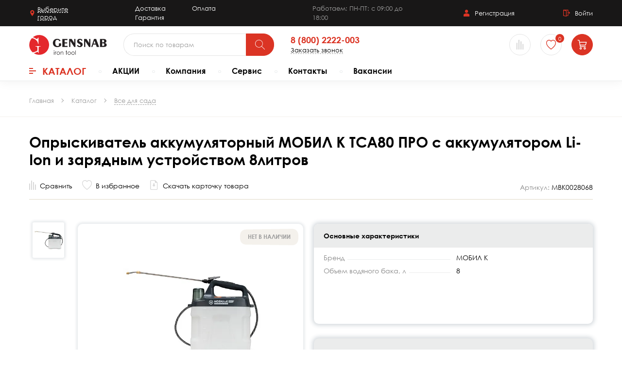

--- FILE ---
content_type: text/html; charset=UTF-8
request_url: https://gensnab.pro/catalog/vse_dlya_sada/opryskivatel_akkumulyatornyy_mobil_k_tca80_pro_s_akkumulyatorom_li_ion_i_zaryadnym_ustroystvom_8litr/
body_size: 95772
content:
<!doctype html>
<html lang="ru">
<head>
<!-- Yandex.Metrika counter -->
<script type="text/javascript" >
   (function(m,e,t,r,i,k,a){m[i]=m[i]||function(){(m[i].a=m[i].a||[]).push(arguments)};
   m[i].l=1*new Date();
   for (var j = 0; j < document.scripts.length; j++) {if (document.scripts[j].src === r) { return; }}
   k=e.createElement(t),a=e.getElementsByTagName(t)[0],k.async=1,k.src=r,a.parentNode.insertBefore(k,a)})
   (window, document, "script", "https://mc.yandex.ru/metrika/tag.js", "ym");

   ym(73232548, "init", {
        clickmap:true,
        trackLinks:true,
        accurateTrackBounce:true,
        ecommerce:"dataLayer"
   });
</script>
<noscript><div><img src="https://mc.yandex.ru/watch/73232548" style="position:absolute; left:-9999px;" alt="" /></div></noscript>
<!-- /Yandex.Metrika counter -->
<!-- Global site tag (gtag.js) - Google Analytics -->
<script async src="https://www.googletagmanager.com/gtag/js?id=G-4LVD9Q2TM3"></script>
<script>
  window.dataLayer = window.dataLayer || [];
  function gtag(){dataLayer.push(arguments);}
  gtag('js', new Date());

  gtag('config', 'G-4LVD9Q2TM3');
</script>
<!-- Google Tag Manager -->
<script>(function(w,d,s,l,i){w[l]=w[l]||[];w[l].push({'gtm.start':
new Date().getTime(),event:'gtm.js'});var f=d.getElementsByTagName(s)[0],
j=d.createElement(s),dl=l!='dataLayer'?'&l='+l:'';j.async=true;j.src=
'https://www.googletagmanager.com/gtm.js?id='+i+dl;f.parentNode.insertBefore(j,f);
})(window,document,'script','dataLayer','GTM-TV7CHNL');</script>
<!-- End Google Tag Manager -->
    <meta name="viewport" content="width=device-width, initial-scale=1.0">
    <meta http-equiv="X-UA-Compatible" content="ie=edge">

	<style>/* Slider */
.slick-slider
{
    position: relative;

    display: block;
    box-sizing: border-box;

    -webkit-user-select: none;
       -moz-user-select: none;
        -ms-user-select: none;
            user-select: none;

    -webkit-touch-callout: none;
    -khtml-user-select: none;
    -ms-touch-action: pan-y;
        touch-action: pan-y;
    -webkit-tap-highlight-color: transparent;
}

.slick-list
{
    position: relative;

    display: block;
    overflow: hidden;

    margin: 0;
    padding: 0;
}
.slick-list:focus
{
    outline: none;
}
.slick-list.dragging
{
    cursor: pointer;
}

.slick-slider .slick-track,
.slick-slider .slick-list
{
    -webkit-transform: translate3d(0, 0, 0);
       -moz-transform: translate3d(0, 0, 0);
        -ms-transform: translate3d(0, 0, 0);
         -o-transform: translate3d(0, 0, 0);
            transform: translate3d(0, 0, 0);
}

.slick-track
{
    position: relative;
    top: 0;
    left: 0;

    display: block;
    margin-left: auto;
    margin-right: auto;
}
.slick-track:before,
.slick-track:after
{
    display: table;

    content: '';
}
.slick-track:after
{
    clear: both;
}
.slick-loading .slick-track
{
    visibility: hidden;
}

.slick-slide
{
    display: none;
    float: left;

    height: 100%;
    min-height: 1px;
}
[dir='rtl'] .slick-slide
{
    float: right;
}
.slick-slide img
{
    display: block;
}
.slick-slide.slick-loading img
{
    display: none;
}
.slick-slide.dragging img
{
    pointer-events: none;
}
.slick-initialized .slick-slide
{
    display: block;
}
.slick-loading .slick-slide
{
    visibility: hidden;
}
.slick-vertical .slick-slide
{
    display: block;

    height: auto;

    border: 1px solid transparent;
}
.slick-arrow.slick-hidden {
    display: none;
}
</style><style>.slick-slider:not(.slick-vertical) .slick-track{display:flex}.slick-slider:not(.slick-vertical) .slick-slide{float:none;height:auto}.slick-arrow,.slick-arrow.alx-unset-btn{z-index:2;font-size:0;color:inherit}.slick-arrow svg{position:relative;z-index:1;display:block}.slick-slide,.slick-slide a{outline:0}.slick-dots{display:flex;justify-content:flex-end;line-height:.9;list-style:none;margin:0;padding:0}.slick-dots li{display:block;vertical-align:middle;margin:2px}.slick-dots button{display:block;position:relative;-webkit-appearance:none;-moz-appearance:none;-webkit-box-shadow:none;box-shadow:none;background-color:rgba(0,0,0,0);background-image:none;border:0;margin:0;font-family:inherit;font-weight:inherit;outline:0;cursor:pointer;font-size:0;padding:0;color:inherit;opacity:1}.slick-dots button::before{content:"";display:block;margin:auto;background-color:currentColor;will-change:transform;transition:all .3s}.alx-slick-dots-1 .slick-dots{display:flex;align-items:center}.alx-slick-dots-1 .slick-dots{position:relative;width:100%;max-width:250px;margin-left:auto}.alx-slick-dots-1 .slick-dots::before{content:"";position:absolute;left:0;right:0;top:50%;transform:translateY(-50%);height:1px;background-color:#e0d9c7;border-radius:5px}.alx-slick-dots-1 .slick-dots li{width:100%;display:block;margin:0}.alx-slick-dots-1 .slick-dots button{position:relative;display:block;height:2px;width:100%;padding:8px 0}.alx-slick-dots-1 .slick-dots button::before{border-radius:20px;height:2px;top:50%;transform:translateY(-50%) scale(0);background-color:#db3424}.alx-slick-dots-1 .slick-dots .slick-active button::before{height:2px;transform:translateY(-50%) scale(1)}.alx-slick-arrows-1 .slick-arrow{-webkit-appearance:none;padding:0;margin:0;border:0;box-shadow:none;position:absolute;width:36px;height:65px;display:flex;align-items:center;justify-content:center;background-color:rgba(255,255,255,.8);border-radius:5px;cursor:pointer;outline:0}.alx-slick-arrows-1 .slick-arrow.slick-hidden{display:none}.alx-slick-arrows-1 .slick-arrow::before{content:"";display:block;width:16px;height:16px;border-bottom:1px solid #8b8b8b;border-left:1px solid #8b8b8b;transition:border-color .3s}.alx-slick-arrows-1 .slick-arrow:hover::before{border-color:#db3424}.alx-slick-arrows-1 .slick-prev::before{transform:rotate(45deg);margin-left:8px}.alx-slick-arrows-1 .slick-next::before{transform:rotate(-135deg);margin-right:10px}@media(min-width: 768px){.slick-arrow svg{width:64px;height:16px}}@media(min-width: 1025px){.alx-slick-dots-1 .slick-dots{max-width:370px}.alx-slick-dots-1 .slick-dots .slick-active button::before{height:4px}}/*# sourceMappingURL=slick-customize.css.map */
</style><style>/* Magnific Popup CSS */
.mfp-bg {
  top: 0;
  left: 0;
  width: 100%;
  height: 100%;
  z-index: 1042;
  overflow: hidden;
  position: fixed;
  opacity: 0.8; }

.mfp-wrap {
  top: 0;
  left: 0;
  width: 100%;
  height: 100%;
  z-index: 1043;
  position: fixed;
  outline: none !important;
  -webkit-backface-visibility: hidden; }

.mfp-container {
  text-align: center;
  position: absolute;
  width: 100%;
  height: 100%;
  left: 0;
  top: 0;
  padding: 0 8px;
  box-sizing: border-box; }

.mfp-container:before {
  content: '';
  display: inline-block;
  height: 100%;
  vertical-align: middle; }

.mfp-align-top .mfp-container:before {
  display: none; }

.mfp-content {
  position: relative;
  display: inline-block;
  vertical-align: middle;
  margin: 0 auto;
  text-align: left;
  z-index: 1045; }

.mfp-inline-holder .mfp-content,
.mfp-ajax-holder .mfp-content {
  width: 100%;
  cursor: auto; }

.mfp-ajax-cur {
  cursor: progress; }

.mfp-zoom-out-cur, .mfp-zoom-out-cur .mfp-image-holder .mfp-close {
  cursor: pointer }

.mfp-zoom {
  cursor: pointer;
  cursor: -webkit-zoom-in;
  cursor: -moz-zoom-in;
  cursor: zoom-in; }

.mfp-auto-cursor .mfp-content {
  cursor: auto; }

.mfp-close,
.mfp-arrow,
.mfp-preloader,
.mfp-counter {
  -webkit-user-select: none;
  -moz-user-select: none;
  user-select: none; }

.mfp-loading.mfp-figure {
  display: none; }

.mfp-hide {
  display: none !important; }

.mfp-preloader {
  color: #CCC;
  position: absolute;
  top: 50%;
  width: auto;
  text-align: center;
  margin-top: -0.8em;
  left: 8px;
  right: 8px;
  z-index: 1044; }
  .mfp-preloader a {
    color: #CCC; }
    .mfp-preloader a:hover {
      color: #FFF; }

.mfp-s-ready .mfp-preloader {
  display: none; }

.mfp-s-error .mfp-content {
  display: none; }

button.mfp-close,
button.mfp-arrow {
  overflow: visible;
  cursor: pointer;
  background: transparent;
  border: 0;
  -webkit-appearance: none;
  display: block;
  outline: none;
  padding: 0;
  z-index: 1046;
  box-shadow: none;
  touch-action: manipulation; }

button::-moz-focus-inner {
  padding: 0;
  border: 0; }

.mfp-close {
  width: 44px;
  height: 44px;
  line-height: 44px;
  position: absolute;
  right: 0;
  top: 0;
  text-decoration: none;
  text-align: center;
  opacity: 0.65;
  padding: 0 0 18px 10px;
  color: #FFF;
  font-style: normal;
  font-size: 28px;
  font-family: Arial, Baskerville, monospace; }
  .mfp-close:hover,
  .mfp-close:focus {
    opacity: 1; }
  .mfp-close:active {
    top: 1px; }

.mfp-close-btn-in .mfp-close {
  color: #333; }

.mfp-image-holder .mfp-close,
.mfp-iframe-holder .mfp-close {
  color: #FFF;
  right: -6px;
  text-align: right;
  padding-right: 6px;
  width: 100%; }

.mfp-counter {
  position: absolute;
  top: 0;
  right: 0;
  color: #CCC;
  font-size: 12px;
  line-height: 18px;
  white-space: nowrap; }

.mfp-arrow {
  position: absolute;
  opacity: 0.65;
  margin: 0;
  top: 50%;
  margin-top: -55px;
  padding: 0;
  width: 90px;
  height: 110px;
  -webkit-tap-highlight-color: transparent; }
  .mfp-arrow:active {
    margin-top: -54px; }
  .mfp-arrow:hover,
  .mfp-arrow:focus {
    opacity: 1; }
  .mfp-arrow:before,
  .mfp-arrow:after {
    content: '';
    display: block;
    width: 0;
    height: 0;
    position: absolute;
    left: 0;
    top: 0;
    margin-top: 35px;
    margin-left: 35px;
    border: medium inset transparent; }
  .mfp-arrow:after {
    border-top-width: 13px;
    border-bottom-width: 13px;
    top: 8px; }
  .mfp-arrow:before {
    border-top-width: 21px;
    border-bottom-width: 21px;
    opacity: 0.7; }

.mfp-arrow-left {
  left: 0; }
  .mfp-arrow-left:after {
    border-right: 17px solid #FFF;
    margin-left: 31px; }
  .mfp-arrow-left:before {
    margin-left: 25px;
    border-right: 27px solid #3F3F3F; }

.mfp-arrow-right {
  right: 0; }
  .mfp-arrow-right:after {
    border-left: 17px solid #FFF;
    margin-left: 39px; }
  .mfp-arrow-right:before {
    border-left: 27px solid #3F3F3F; }

.mfp-iframe-holder {
  padding-top: 40px;
  padding-bottom: 40px; }
  .mfp-iframe-holder .mfp-content {
    line-height: 0;
    width: 100%;
    max-width: 900px; }
  .mfp-iframe-holder .mfp-close {
    top: -40px; }

.mfp-iframe-scaler {
  width: 100%;
  height: 0;
  overflow: hidden;
  padding-top: 56.25%; }
  .mfp-iframe-scaler iframe {
    position: absolute;
    display: block;
    top: 0;
    left: 0;
    width: 100%;
    height: 100%;
    box-shadow: 0 0 8px rgba(0, 0, 0, 0.6);
    background: #000; }

/* Main image in popup */
img.mfp-img {
  width: auto;
  max-width: 100%;
  height: auto;
  display: block;
  line-height: 0;
  box-sizing: border-box;
  padding: 40px 0 40px;
  margin: 0 auto; }

/* The shadow behind the image */
.mfp-figure {
  line-height: 0; }
  .mfp-figure:after {
    content: '';
    position: absolute;
    left: 0;
    top: 40px;
    bottom: 40px;
    display: block;
    right: 0;
    width: auto;
    height: auto;
    z-index: -1;
    box-shadow: 0 0 8px rgba(0, 0, 0, 0.6);
    background: #444; }
  .mfp-figure small {
    color: #BDBDBD;
    display: block;
    font-size: 12px;
    line-height: 14px; }
  .mfp-figure figure {
    margin: 0; }

.mfp-bottom-bar {
  margin-top: -36px;
  position: absolute;
  top: 100%;
  left: 0;
  width: 100%;
  cursor: auto; }

.mfp-title {
  text-align: left;
  line-height: 18px;
  color: #F3F3F3;
  word-wrap: break-word;
  padding-right: 36px; }

.mfp-image-holder .mfp-content {
  max-width: 100%; }

.mfp-gallery .mfp-image-holder .mfp-figure {
  cursor: pointer; }

@media screen and (max-width: 800px) and (orientation: landscape), screen and (max-height: 300px) {
  /**
       * Remove all paddings around the image on small screen
       */
  .mfp-img-mobile .mfp-image-holder {
    padding-left: 0;
    padding-right: 0; }
  .mfp-img-mobile img.mfp-img {
    padding: 0; }
  .mfp-img-mobile .mfp-figure:after {
    top: 0;
    bottom: 0; }
  .mfp-img-mobile .mfp-figure small {
    display: inline;
    margin-left: 5px; }
  .mfp-img-mobile .mfp-bottom-bar {
    background: rgba(0, 0, 0, 0.6);
    bottom: 0;
    margin: 0;
    top: auto;
    padding: 3px 5px;
    position: fixed;
    box-sizing: border-box; }
    .mfp-img-mobile .mfp-bottom-bar:empty {
      padding: 0; }
  .mfp-img-mobile .mfp-counter {
    right: 5px;
    top: 3px; }
  .mfp-img-mobile .mfp-close {
    top: 0;
    right: 0;
    width: 35px;
    height: 35px;
    line-height: 35px;
    background: rgba(0, 0, 0, 0.6);
    position: fixed;
    text-align: center;
    padding: 0; } }

@media all and (max-width: 900px) {
  .mfp-arrow {
    -webkit-transform: scale(0.75);
    transform: scale(0.75); }
  .mfp-arrow-left {
    -webkit-transform-origin: 0;
    transform-origin: 0; }
  .mfp-arrow-right {
    -webkit-transform-origin: 100%;
    transform-origin: 100%; }
  .mfp-container {
    padding-left: 6px;
    padding-right: 6px; } }
</style><style>@font-face{font-family:"Fira Sans";font-style:normal;font-weight:normal;src:local("Fira Sans Light"),local("FiraSans-Light"),url("/local/templates/gensnab/fonts/fira-sans-v10-latin_cyrillic-300.woff2") format("woff2"),url("/local/templates/gensnab/fonts/fira-sans-v10-latin_cyrillic-300.woff") format("woff");font-display:swap}@font-face{font-family:"Fira Sans";font-style:normal;font-weight:bold;src:local("Fira Sans Medium"),local("FiraSans-Medium"),url("/local/templates/gensnab/fonts/fira-sans-v10-latin_cyrillic-500.woff2") format("woff2"),url("/local/templates/gensnab/fonts/fira-sans-v10-latin_cyrillic-500.woff") format("woff");font-display:swap}@font-face{font-family:"NeoSansPro";font-style:normal;font-weight:bold;src:url("/local/templates/gensnab/fonts/NeoSansPro-Medium.woff2") format("woff2"),url("/local/templates/gensnab/fonts/NeoSansPro-Medium.woff") format("woff"),url("/local/templates/gensnab/fonts/NeoSansPro-Medium.ttf") format("truetype");font-display:swap}@font-face{font-family:"rouble";src:url("/local/templates/gensnab/fonts/rouble.woff") format("woff"),url("/local/templates/gensnab/fonts/rouble.woff2") format("woff2"),url("/local/templates/gensnab/fonts/rouble.ttf") format("truetype");font-weight:normal;font-style:normal}@font-face{font-family:"Century Gothic";src:url("/local/templates/gensnab/fonts/CenturyGothic-Italic.eot");src:local("Century Gothic Italic"),local("CenturyGothic-Italic"),url("/local/templates/gensnab/fonts/CenturyGothic-Italic.eot?#iefix") format("embedded-opentype"),url("/local/templates/gensnab/fonts/CenturyGothic-Italic.woff") format("woff"),url("/local/templates/gensnab/fonts/CenturyGothic-Italic.ttf") format("truetype");font-weight:normal;font-style:italic}@font-face{font-family:"Century Gothic";src:url("/local/templates/gensnab/fonts/CenturyGothic.eot");src:local("Century Gothic"),local("CenturyGothic"),url("/local/templates/gensnab/fonts/CenturyGothic.eot?#iefix") format("embedded-opentype"),url("/local/templates/gensnab/fonts/CenturyGothic.woff") format("woff"),url("/local/templates/gensnab/fonts/CenturyGothic.ttf") format("truetype");font-weight:normal;font-style:normal}@font-face{font-family:"Century Gothic";src:url("/local/templates/gensnab/fonts/CenturyGothic-Bold.eot");src:local("Century Gothic Bold"),local("CenturyGothic-Bold"),url("/local/templates/gensnab/fonts/CenturyGothic-Bold.eot?#iefix") format("embedded-opentype"),url("/local/templates/gensnab/fonts/CenturyGothic-Bold.woff") format("woff"),url("/local/templates/gensnab/fonts/CenturyGothic-Bold.ttf") format("truetype");font-weight:bold;font-style:normal}@font-face{font-family:"Century Gothic";src:url("/local/templates/gensnab/fonts/CenturyGothic-BoldItalic.eot");src:local("Century Gothic Bold Italic"),local("CenturyGothic-BoldItalic"),url("/local/templates/gensnab/fonts/CenturyGothic-BoldItalic.eot?#iefix") format("embedded-opentype"),url("/local/templates/gensnab/fonts/CenturyGothic-BoldItalic.woff") format("woff"),url("/local/templates/gensnab/fonts/CenturyGothic-BoldItalic.ttf") format("truetype");font-weight:bold;font-style:italic}html,body{margin:0;padding:0}*,*::before,*::after{-webkit-box-sizing:inherit;-moz-box-sizing:inherit;box-sizing:inherit}a{transition:all .3s ease-out}svg{display:block}img{display:block;max-width:100%}body{line-height:1.5;font-size:14px;font-weight:400;font-family:"Century Gothic";color:#000;box-sizing:border-box;background-color:#fff;-webkit-font-smoothing:antialiased}a{color:inherit;text-decoration:none}address{font-style:normal}::-moz-selection{background-color:#db3424;color:#fff}::selection{background-color:#db3424;color:#fff}.alx-site{min-height:100vh;display:flex;flex-direction:column;overflow:hidden}.alx-site__body{flex-grow:1}.alx-container{margin:0 auto;padding:0 15px}.alx-container-inner.alx-container-inner{padding-left:16px;padding-right:16px}.alx-link-colored,.alx-link-colored.alx-unset-btn,.alx-infoblock-link-wrapper a{text-decoration:none;color:#db3424;cursor:pointer;border-bottom:1px dashed #9d9d9d;transition:all .3s ease-out}.alx-link-colored:hover,.alx-link-colored.alx-unset-btn:hover,.alx-infoblock-link-wrapper a:hover{border-bottom-color:rgba(0,0,0,0)}.alx-simple-link{text-decoration:none;color:inherit}.alx-simple-link:focus,.alx-simple-link:hover{color:#db3424}.alx-unset-btn,.alx-unset-input{-webkit-appearance:none;-moz-appearance:none;-webkit-box-shadow:none;box-shadow:none;background-color:rgba(0,0,0,0);background-image:none;border:0;border-radius:0;margin:0;padding:0;font-family:inherit;font-weight:inherit;outline:0;transition:all .3s}.alx-unset-btn{cursor:pointer}.alx-btn{display:inline-block;position:relative;overflow:hidden;z-index:1;user-select:none;-webkit-appearance:none;-moz-appearance:none;-webkit-box-shadow:none;box-shadow:none;background-color:rgba(0,0,0,0);background-image:none;outline:0;border:0;margin:0;line-height:1.2;cursor:pointer;font-family:inherit;font-weight:inherit;text-align:center;text-decoration:none;transition:background-color .3s,color .3s,border-color .1s 0s}.alx-btn::before{content:"";z-index:-1;position:absolute;top:-1px;bottom:-1px;left:-1px;right:-1px;will-change:transform;border-radius:inherit;transition:all .5s cubic-bezier(0.25, 0.74, 0.22, 0.99);transform:scale(0);transform-origin:50% 50%}.alx-btn:hover::before,.alx-btn:focus::before{transform:scale(1)}.alx-btn:hover,.alx-btn:focus{text-decoration:none;transition:background-color .3s,color .3s,border-color .1s .4s}.alx-btn--size-s{font-size:12px;padding:8px 20px;border-radius:22px}.alx-btn--size-m{padding:12px 43px;font-size:16px;border-radius:10px}.alx-btn--size-l{padding:15px 30px;font-size:16px;border-radius:10px}.alx-btn--primary{border:1px solid #db3424;background-color:#db3424;color:#fff;font-weight:700}.alx-btn--primary::before{background-color:#db3424}.alx-btn--primary:focus,.alx-btn--primary:hover{border-color:#db3424}.alx-btn--secondary{border:1px solid #70c698;background-color:#70c698;color:#fff;font-weight:700}.alx-btn--secondary::before{background-color:#87efb5}.alx-btn--secondary:hover,.alx-btn--secondary:focus{border-color:#87efb5}.alx-btn--gray{border:1px solid #ebecec;background-color:#ebecec;color:#000;font-weight:700}.alx-btn--gray::before{background-color:#d9dada}.alx-btn--gray:hover,.alx-btn--gray:focus{border-color:#d9dada}.alx-btn--inline-hidden{text-overflow:ellipsis;overflow:hidden;white-space:nowrap}.alx-btn--transparent{background:rgba(0,0,0,0);border-color:#e4e4e4;color:#db3424}.alx-btn--transparent::before{background-color:#e4e4e4}.alx-disabled{opacity:.6;pointer-events:none}.alx-headline-cart{margin-bottom:20px}.alx-ul{list-style:none;margin:0;padding-left:0}.alx-ul li{display:flex}.alx-ul li::before{content:"";display:block;flex-shrink:0;width:7px;height:7px;background-color:currentColor;margin-right:15px;margin-top:8px}.alx-link-underline-simple{color:inherit;text-decoration:underline}.alx-link-underline-simple:visited{color:#3f3f3f;opacity:.7}.alx-link-underline-simple:hover{color:#db3424}.alx-title{font-family:"Century Gothic";font-weight:bold;line-height:1.2}.alx-h1{margin:0 0 .8em;font-family:"Century Gothic";font-weight:bold;font-size:22px;line-height:1.2}.alx-h1--center{text-align:center}.alx-h2{margin:0;font-family:"Century Gothic";font-weight:bold;font-size:18px;line-height:1.2}.alx-section{padding:40px 0;position:relative}section.alx-section::before{content:"";background-color:#ebecec;height:100%;width:100%;position:absolute;margin-top:30px;z-index:-1}.alx-section--top{padding-top:30px}.alx-section--bottom{padding-top:0;padding-bottom:40px}.alx-section--top-full{padding-top:40px}section.alx-section--bottom-full{position:relative;padding-bottom:20px;margin-top:0px}section.alx-section--bottom-full::before{content:"";background-color:#ebecec;height:100%;width:100%;position:absolute;margin-top:30px;z-index:-1}.alx-bg-white{background-color:#fff}.alx-inner-superlight{padding-top:20px;padding-bottom:40px;min-height:50vh;background-color:rgba(255,255,255,.8);border-top:1px solid #ebecec}.alx-add-cart-icon{position:relative;display:flex;align-items:center;justify-content:center;width:44px;height:44px;overflow:hidden;color:#fff;border-radius:50%}.alx-add-cart-icon svg{position:relative;z-index:2;display:block}.alx-gray-svg-btn{display:flex;align-items:center}.alx-gray-svg-btn svg{color:#d8d8d8;transition:all .3s}.alx-gray-svg-btn:hover svg,.alx-gray-svg-btn--active svg{color:#db3424}.alx-gray-svg-btn__text{font-size:14px;margin-left:8px;line-height:1;transition:all .3s}.alx-gray-svg-btn:focus .alx-gray-svg-btn__text,.alx-gray-svg-btn:hover .alx-gray-svg-btn__text,.alx-gray-svg-btn--active .alx-gray-svg-btn__text{color:#db3424}.alx-gray-svg-btn.alx-btn svg,.alx-gray-svg-btn.alx-btn:hover svg,.alx-gray-svg-btn.alx-btn .alx-gray-svg-btn__text,.alx-gray-svg-btn.alx-btn:hover .alx-gray-svg-btn__text{color:inherit}.alx-h-cart:hover .alx-add-cart-icon::before,.alx-h-cart:focus .alx-add-cart-icon::before{transform:scale(1)}.alx-shadow{display:none;position:absolute;left:0;right:0;background-color:rgba(0,0,0,.3);z-index:15}.alx-dash-link,.alx-dash-link.alx-unset-btn{display:inline-block;border-bottom:1px dashed #9d9d9d}.alx-dash-link:hover{border-bottom-color:rgba(0,0,0,0)}.alx-quantity{display:flex}.alx-quantity__btn{width:44px;height:44px;border:1px solid #db3424;color:#fff;background-color:#db3424;font-size:24px;font-weight:normal;cursor:pointer}.alx-quantity__btn--less{border-radius:10px 0 0 10px}.alx-quantity__btn--more{border-radius:0 10px 10px 0}.alx-quantity__input{width:44px;padding:10px 3px;text-align:center;font-weight:bold;border-top:1px solid #e4e4e4;border-bottom:1px solid #e4e4e4;background-color:#fff}.alx-quantity__btn[disabled]{border-color:#e4e4e4;color:#d8d8d8;background-color:#fff;pointer-events:none;cursor:default}.alx-quantity__btn[disabled]::before{display:none}.alx-news-back-wrapper{padding-top:30px;color:#db3424}.alx-news-back-link{display:inline-flex;align-items:center}.alx-news-back-link svg{transform:rotate(90deg);margin-right:10px}.alx-title-all__title{font-size:20px;text-transform:uppercase}.alx-order__footer .alx-news-back-wrapper{padding-top:0}@media(max-width: 1200px){section.alx-section::before,section.alx-section--bottom-full::before{margin-top:27px}.alx-title-all .alx-title-all__link::after{top:10px}}@media(max-width: 1025px){section.alx-section::before,section.alx-section--bottom-full::before{margin-top:28px}}@media(max-width: 767px){.alx-btn--mobile-100{width:100%}section.alx-section::before{margin-top:67px}}@media(min-width: 768px){body{font-size:16px}.alx-h1{font-size:26px}.alx-h2{font-size:20px}.alx-container{padding:0 30px}.alx-container-inner.alx-container-inner{padding-left:32px;padding-right:32px}.alx-section--bottom{padding-bottom:60px}.alx-inner-superlight{padding-top:30px;padding-bottom:60px}.alx-section--top-full{padding-top:60px}.alx-title-all__title{flex-shrink:0;order:-1}}@media(min-width: 1200px){.alx-h1{font-size:30px}.alx-container{padding:0 60px}.alx-section{padding:80px 0 20px 0}.alx-section__wrapper .alx-section{padding:30px 0 20px 0}.alx-section.alx-bg-white{padding-top:20px}.alx-section--top{padding-top:40px}.alx-section--bottom{padding-bottom:100px}.alx-inner-superlight{padding-bottom:100px}.alx-section--top-full{padding-top:80px}.alx-section--bottom-full{padding-bottom:80px}}@media(min-width: 1600px){.alx-news-back-wrapper{padding-top:40px}}@media(min-width: 2030px){.alx-container{padding:0 120px}}.alx-infoblock-link-wrapper{padding-bottom:24px}.alx-infoblock-text h2,.alx-infoblock-text h3,.alx-infoblock-text h4{margin-top:0}.alx-infoblock-text p{margin-top:0;margin-bottom:1em}.alx-infoblock-text ul{margin-top:0;padding-left:18px;list-style:none}.alx-infoblock-text ul li{text-indent:-20px}.alx-infoblock-text ul li::before{content:"";display:inline-block;margin-bottom:2px;margin-right:10px;text-indent:-16px;width:6px;height:5px;border:1px solid #d4c8b1;border-radius:2px}.alx-ic-rouble{display:inline;font-style:normal;font-family:"rouble",sans-serif;font-weight:normal}.mfp-container.mfp-container{padding:6px}.mfp-bg.mfp-bg{background-color:rgba(0,0,0,.55)}.my-mfp-slide-bottom .alx-popup{opacity:0;-webkit-transition:all .3s ease-out;transition:all .3s ease-out;-webkit-transform:translateY(-20px) perspective(600px) rotateX(10deg);-ms-transform:translateY(-20px) perspective(600px) rotateX(10deg);transform:translateY(-20px) perspective(600px) rotateX(10deg)}.my-mfp-slide-bottom.mfp-ready .alx-popup{opacity:1;-webkit-transform:translateY(0) perspective(600px) rotateX(0);-ms-transform:translateY(0) perspective(600px) rotateX(0);transform:translateY(0) perspective(600px) rotateX(0)}.my-mfp-slide-bottom.mfp-removing .alx-popup{opacity:0;-webkit-transform:translateY(-10px) perspective(600px) rotateX(10deg);-ms-transform:translateY(-10px) perspective(600px) rotateX(10deg);transform:translateY(-10px) perspective(600px) rotateX(10deg)}.my-mfp-slide-bottom.mfp-bg{opacity:0;-webkit-transition:opacity .3s ease-out;transition:opacity .3s ease-out}.my-mfp-slide-bottom.mfp-ready.mfp-bg{opacity:.8}.my-mfp-slide-bottom.mfp-removing.mfp-bg{opacity:0}/*# sourceMappingURL=common.css.map */
</style><style>.alx-site__header{position:relative;z-index:50;box-shadow:0 4px 20px rgba(0,0,0,.05)}.alx-h-nav{list-style:none;margin:0;padding:0;font-size:16px;font-family:"Century Gothic";font-weight:bold}.alx-h-nav__link.alx-h-nav__link--catalog{display:-webkit-box;display:-ms-flexbox;display:flex;-webkit-box-orient:horizontal;-webkit-box-align:center;-ms-flex-align:center;align-items:center;line-height:1.2}.alx-h-nav__link--catalog .alx-burger{margin-right:13px;margin-bottom:3px;margin-top:3px;-ms-flex-item-align:center;-ms-grid-row-align:center;align-self:center}.alx-h-top{padding:4px 0;background-color:#181717;color:#fefefe;font-size:10px}.alx-h-line{display:-webkit-box;display:-ms-flexbox;display:flex}.alx-h-location{display:inline-flex;align-items:center;line-height:1.3;cursor:pointer;transition:color .3s}.alx-h-location__span{text-decoration:underline;text-decoration-style:dashed;text-underline-offset:4px}.alx-h-location svg{color:#db3424;margin-right:4px}.alx-h-top-links{margin-left:20px}.alx-h-top-links a{display:inline-block;margin-left:10px}.alx-h-work-hours{color:#9d9d9d;margin-left:30px}.alx-h-acc{display:-webkit-box;display:-ms-flexbox;display:flex;-webkit-box-align:center;-ms-flex-align:center;align-items:center;margin-left:auto}.alx-acc-link{display:-webkit-box;display:-ms-flexbox;display:flex;-webkit-box-align:center;-ms-flex-align:center;align-items:center}.alx-acc-link:hover{color:#db3424}.alx-acc-link+.alx-acc-link{margin-left:30px}.alx-acc-link svg{-ms-flex-negative:0;flex-shrink:0}.alx-h-middle{font-size:13px;padding:4px 0;background-color:#fff}.alx-search-holder{position:relative;display:-webkit-box;display:-ms-flexbox;display:flex}.alx-h-search{display:-webkit-box;display:-ms-flexbox;display:flex;margin-left:auto}.alx-h-search__form{position:relative;display:-webkit-box;display:-ms-flexbox;display:flex;color:#000;margin:0}.alx-h-search__form._visible{-webkit-transform:scaleX(1);transform:scaleX(1)}.alx-h-search__block{display:-webkit-box;display:-ms-flexbox;display:flex;width:100%}.alx-h-search-block__input.alx-h-search-block__input{width:100%;padding:12px 64px 12px 20px;border-radius:22px}.alx-h-search__submit.alx-h-search__submit{-ms-flex-negative:0;flex-shrink:0;position:relative;z-index:2;padding:8px 10px 8px 8px;border-radius:0 22px 22px 0}.alx-h-search__init-btn.alx-h-search__init-btn{-ms-flex-negative:0;flex-shrink:0;padding:10px 6px;color:#db3424}.alx-h-search__close:hover{color:#db3424}.alx-h-phone{-ms-flex-item-align:center;-ms-grid-row-align:center;align-self:center;margin-left:auto;line-height:1.1}.alx-h-phone__phone{display:block;font-family:"Century Gothic";font-weight:bold;color:#db3424}.alx-h-phone__call{font-size:10px;border-bottom:1px dashed #9d9d9d}.alx-h-phone__call:hover{border-bottom-color:rgba(0,0,0,0);color:#db3424}.alx-burger{-ms-flex-item-align:center;-ms-grid-row-align:center;align-self:center;display:block;position:relative;width:24px;height:19px;color:#fff}.alx-burger.alx-burger--sm{width:14px;height:12px}.alx-burger span,.alx-burger::before,.alx-burger::after{position:absolute;background-color:#db3424;height:3px;left:0}.alx-burger.alx-burger--sm span,.alx-burger.alx-burger--sm::before,.alx-burger.alx-burger--sm::after{height:2px}.alx-burger::before{content:"";top:0;width:14px;-webkit-transition:width .7s,top .3s .7s,-webkit-transform .3s .4s;transition:width .7s,top .3s .7s,-webkit-transform .3s .4s;transition:transform .3s .4s,width .7s,top .3s .7s;transition:transform .3s .4s,width .7s,top .3s .7s,-webkit-transform .3s .4s}.alx-burger.alx-burger--sm::before{width:8px}.alx-burger::after{content:"";top:16px;width:14px;-webkit-transition:width .7s,top .3s .7s,-webkit-transform .3s .4s;transition:width .7s,top .3s .7s,-webkit-transform .3s .4s;transition:transform .3s .4s,width .7s,top .3s .7s;transition:transform .3s .4s,width .7s,top .3s .7s,-webkit-transform .3s .4s}.alx-burger.alx-burger--sm::after{width:8px;top:10px}.alx-burger span{pointer-events:none;top:8px;width:100%;-webkit-transition:all .3s .3s;transition:all .3s .3s}.alx-burger.alx-burger--sm span{top:5px}._alx-show-menu .alx-burger--main::before{-webkit-transform:rotate(45deg);transform:rotate(45deg);top:8px;width:22px;-webkit-transition:top .3s .4s,width .3s .7s,-webkit-transform .3s .7s;transition:top .3s .4s,width .3s .7s,-webkit-transform .3s .7s;transition:top .3s .4s,width .3s .7s,transform .3s .7s;transition:top .3s .4s,width .3s .7s,transform .3s .7s,-webkit-transform .3s .7s}._alx-show-menu .alx-burger--main span{width:0;opacity:0}._alx-show-menu .alx-burger--main::after{top:8px;width:22px;-webkit-transform:rotate(-45deg);transform:rotate(-45deg);-webkit-transition:top .3s .4s,width .3s .7s,-webkit-transform .3s .7s;transition:top .3s .4s,width .3s .7s,-webkit-transform .3s .7s;transition:top .3s .4s,width .3s .7s,transform .3s .7s;transition:top .3s .4s,width .3s .7s,transform .3s .7s,-webkit-transform .3s .7s}.alx-h-logo{-ms-flex-item-align:center;-ms-grid-row-align:center;align-self:center}.alx-h-logo img{display:block;width:84px}.alx-h-logo::before{content:"";position:absolute;left:-500px;right:100%;top:0;bottom:0;background-color:#fff}.alx-h-bottom{background-color:#fff;padding:9px 0 8px}.alx-h-panel{display:-webkit-box;display:-ms-flexbox;display:flex;-webkit-box-align:center;-ms-flex-align:center;align-items:center;margin-left:auto}.alx-h-bottom .alx-h-panel{margin-left:auto}.alx-h-panel__item{margin-left:16px;-ms-flex-negative:0;flex-shrink:0}.alx-h-panel__item:first-child{margin-left:0}.alx-h-panel__item--cart{display:-webkit-box;display:-ms-flexbox;display:flex;-webkit-box-align:center;-ms-flex-align:center;align-items:center}.alx-indicator{-ms-flex-negative:0;flex-shrink:0;position:relative;width:28px;height:28px;display:-webkit-box;display:-ms-flexbox;display:flex;-webkit-box-align:center;-ms-flex-align:center;align-items:center;-webkit-box-pack:center;-ms-flex-pack:center;justify-content:center;border-radius:50%;-webkit-transition:all .3s;transition:all .3s}.alx-indicator--border{border:1px solid #e4e4e4;color:#d8d8d8}.alx-add-cart-icon.alx-indicator{color:#fff}.alx-indicator:hover{border-color:#db3424;color:#db3424}.alx-h-cart .alx-indicator:hover{color:#fff}.alx-indicator--active{color:#db3424}.alx-indicator__num{position:absolute;display:-webkit-box;display:-ms-flexbox;display:flex;-webkit-box-align:center;-ms-flex-align:center;align-items:center;-webkit-box-pack:center;-ms-flex-pack:center;justify-content:center;top:-7px;right:-7px;padding:0 3px;min-width:16px;height:16px;line-height:1;color:#fff;background-color:#db3424;border-radius:50%;font-size:9px}.alx-h-cart{display:-webkit-box;display:-ms-flexbox;display:flex;-webkit-box-align:center;-ms-flex-align:center;align-items:center}.alh-h-cart__info{margin-left:13px;line-height:1.1;margin-top:5px}.alx-h-cart__num{font-size:11px;display:block}.alx-h-cart__total{display:block;color:#db3424;font-family:"Century Gothic";font-size:12px;font-weight:bold}.link-dashed{border-bottom:dashed 1px #666}@media(max-width: 1024px){.alx-h-phone{-webkit-box-ordinal-group:0;-ms-flex-order:-1;order:-1}.alx-search-holder{-webkit-box-flex:1;-ms-flex-positive:1;flex-grow:1}.alx-h-panel--desktop{display:none !important}.alx-h-bottom .alx-h-nav{display:none !important}.alx-mobile-menu{position:fixed;top:0;left:0;right:0;bottom:0;z-index:200;-webkit-transform:translateX(-100%);transform:translateX(-100%);background-color:#fff;overflow-y:scroll;-ms-scroll-chaining:none}.alx-mobile-menu-behavior{width:100%;max-width:500px;-webkit-transition:all .4s cubic-bezier(0.165, 0.84, 0.44, 1);transition:all .4s cubic-bezier(0.165, 0.84, 0.44, 1)}._alx-show-menu .alx-mobile-menu{-webkit-transform:translateX(0);transform:translateX(0);-webkit-box-shadow:1px 0 10px rgba(0,0,0,.2);box-shadow:1px 0 10px rgba(0,0,0,.2)}.alx-mobile-menu__top{display:-webkit-box;display:-ms-flexbox;display:flex;padding:10px 24px 10px;background-color:#ebecec}.alx-mobile-city{font-size:12px;text-align:right;align-self:center}.alx-burger.alx-burger--inside{display:inline-block;-webkit-transition:all .3s;transition:all .3s;-webkit-transform:translateX(0);transform:translateX(0)}._show-catalog .alx-burger--inside{opacity:0;visibility:hidden;-webkit-transform:translateX(10px);transform:translateX(10px)}.alx-mobile-menu__back{margin-left:auto;overflow:hidden}.alx-mobile-menu-back-btn{font-family:"Century Gothic";font-weight:bold;text-transform:uppercase;color:#3f3f3f;opacity:0;visibility:hidden;line-height:1;-webkit-transform:translateX(0);transform:translateX(0);-webkit-transition:all .3s;transition:all .3s}.alx-mobile-menu-back-btn::before{content:"";display:inline-block;margin-right:6px;margin-bottom:2px;width:6px;height:6px;border-bottom:2px solid #3f3f3f;border-left:2px solid #3f3f3f;-webkit-transform:rotate(45deg);transform:rotate(45deg)}._show-catalog .alx-mobile-menu-back-btn{visibility:visible;opacity:1;-webkit-transform:translateX(26px);transform:translateX(26px)}._show-catalog .alx-mobile-menu__step1{-webkit-transform:translateX(100%);transform:translateX(100%)}.alx-h-nav__link{display:block;padding:10px 24px;border-bottom:1px solid #e4e4e4}.alx-h-nav__link--catalog{color:#db3424;font-size:20px;text-transform:uppercase}.alx-mobile-menu__hours{padding:20px 24px}}@media(max-width: 767px){.alx-h-top{display:none}.alx-h-search__form{position:absolute;z-index:1;top:0;right:0;bottom:0;left:10px;-webkit-transform:scaleX(0);transform:scaleX(0);will-change:transform;-webkit-transition:-webkit-transform .3s;transition:-webkit-transform .3s;transition:transform .3s;transition:transform .3s,-webkit-transform .3s;-webkit-transform-origin:100% 50%;transform-origin:100% 50%}.alx-h-search__close{position:absolute;top:0;bottom:0;right:38px;z-index:2;padding:8px 10px;color:#9d9d9d}.alx-h-search__submit.alx-h-search__submit{position:absolute;top:0;bottom:0;right:0}.alx-acc-link__text{display:none}.alx-h-top-links{display:none}.alx-h-work-hours__add-text{display:none}.alx-h-panel__item .alx-add-cart-icon svg{width:12px;height:12px}.alx-h-panel__item .alx-add-cart-icon.alx-add-cart-icon--active svg{color:#db3424}.alx-h-panel__item .alx-add-cart-icon.alx-btn--primary{overflow:visible;background-color:rgba(0,0,0,0);border:1px solid #e4e4e4;color:#d8d8d8;z-index:0}.alx-h-panel__item .alx-add-cart-icon.alx-btn--primary::before,.alx-h-panel__item .alx-add-cart-icon.alx-btn--primary::before{background-color:rgba(0,0,0,0)}.alh-h-cart__info{margin-left:10px}}@media(max-width: 400px){.alh-h-cart__info{display:none}}@media(min-width: 401px){.alx-add-cart-icon .alx-indicator__num{display:none}}@media(min-width: 768px){.alx-h-panel--mobile-acc{display:none !important}.alx-h-top{padding:8px 0;font-size:13px}.alx-acc-link svg{margin-right:10px;color:#db3424}.alx-h-middle{padding:12px 0 6px}.alx-h-search__close{display:none}.alx-h-search__init-btn.alx-h-search__init-btn{display:none}.alx-h-search-block__input.alx-h-search-block__input{border-top-right-radius:0;border-bottom-right-radius:0;border-right:0;padding-right:20px}.alx-h-phone{margin-right:30px}.alx-search-holder{margin-left:30px}.alx-h-search{-webkit-box-flex:1;-ms-flex-positive:1;flex-grow:1}.alx-h-search__form{width:100%}.alx-h-logo img{width:160px;height:45px}.alx-h-search__submit.alx-h-search__submit{padding:12px 18px}.alx-h-search__submit svg{width:20px;height:20px}.alx-h-panel__item{margin-left:20px}.alx-indicator{width:44px;height:44px}.alx-indicator__num{top:-1px;right:-6px;min-width:18px;height:18px;font-size:11px}.alx-indicator svg{width:20px;height:20px}.alx-h-cart__total{font-size:14px;margin-top:4px}}@media(min-width: 1025px){.alx-mobile-menu{display:none !important}.js-burger.alx-burger{display:none}.alx-h-panel--mobile-items{display:none !important}.alx-h-search{width:310px}.alx-h-phone{margin-left:30px;margin-right:0}.alx-h-phone__phone{font-size:16px}.alx-h-phone__call{font-size:13px;display:inline-block;margin-top:4px}.alx-h-nav{display:flex}.alx-h-nav__item+.alx-h-nav__item{position:relative;margin-left:54px}.alx-h-nav__item+.alx-h-nav__item::before{content:"";position:absolute;width:6px;height:5px;border:1px solid #eaedee;border-radius:2px;left:-28px;top:11px}.alx-h-nav__link--catalog{color:#db3424;font-size:20px;text-transform:uppercase}.alx-h-middle{padding:15px 0 10px}}@media(min-width: 1200px){.alx-acc-link+.alx-acc-link{margin-left:100px}.alx-h-top-links{margin-left:50px}.alx-h-top-links a{margin-left:50px}.alx-h-work-hours{margin-left:104px}.alx-acc-link{margin-left:100px}.alx-h-phone{margin-left:34px}.alx-search-holder{margin-left:34px}.alx-h-phone__phone{font-size:18px}}@media(min-width: 1440px){.alx-h-search{width:600px}.alx-h-search-block__input.alx-h-search-block__input{padding-left:40px}}@media(min-width: 1600px){.alx-search-holder{margin-left:60px}.alx-h-phone{margin-left:60px}}/*# sourceMappingURL=header.css.map */
</style><script type="text/javascript">if(!window.BX)window.BX={};if(!window.BX.message)window.BX.message=function(mess){if(typeof mess=='object') for(var i in mess) BX.message[i]=mess[i]; return true;};</script>
<script>(window.BX||top.BX).message({"LANGUAGE_ID":"ru","FORMAT_DATE":"DD.MM.YYYY","FORMAT_DATETIME":"DD.MM.YYYY HH:MI:SS","COOKIE_PREFIX":"BITRIX_SM","SERVER_TZ_OFFSET":"25200","UTF_MODE":"Y","SITE_ID":"gs","SITE_DIR":"\/","USER_ID":"","SERVER_TIME":1768696212,"USER_TZ_OFFSET":0,"USER_TZ_AUTO":"Y","bitrix_sessid":"a5920a8eebb5c1c8ec57a0003587721c"});</script>

<link href="/bitrix/js/main/popup/dist/main.popup.bundle.min.css?172904728826589" type="text/css"   rel="stylesheet" />
<link href="/local/templates/gensnab/components/altasib/geobase.select.city/top/css/style.css?161656351411657" type="text/css"   rel="stylesheet" />
<link href="/local/templates/gensnab/components/bitrix/catalog.compare.list/compare_list/style.css?16165635141265" type="text/css"   rel="stylesheet" />
<link href="/local/templates/gensnab/components/bitrix/search.title/header/css/style.css?16165635142206" type="text/css"   rel="stylesheet" />
<script  src="/bitrix/js/main/core/core.min.js?1729047288225181"></script>
<script  src="/bitrix/js/currency/currency-core/dist/currency-core.bundle.min.js?17290442524569"></script>
<script  src="/bitrix/js/currency/core_currency.min.js?1729044252835"></script>
<script  src="/local/templates/gensnab/libs/jquery-3.5.1.min.js?161656351489476"></script>
<script  src="/bitrix/js/main/popup/dist/main.popup.bundle.min.js?172904728865924"></script>
<script  src="/local/js/gensnab/js_on.js?16165635142043"></script>
<script  src="/local/templates/gensnab/libs/Inputmask/jquery.inputmask.min.js?1616563514143653"></script>
<script  src="/local/templates/gensnab/libs/Inputmask/inputmask.extend.js?163107155791"></script>
<script  src="/local/templates/gensnab/libs/Inputmask/bindings/inputmask.binding.js?16165635141142"></script>
<script  src="/local/templates/gensnab/libs/formStyler/jquery.formstyler_mod.js?161656351443405"></script>
<script  src="/local/templates/gensnab/libs/magnific_popup/magnific.popup_mod.js?161656351420271"></script>
<script  src="/local/templates/gensnab/js/common.js?16757589718445"></script>
<script  src="/local/templates/gensnab/components/altasib/geobase.select.city/top/js/script.js?161656351430564"></script>
<script  src="/local/templates/gensnab/components/bitrix/search.title/header/script.js?161656351410153"></script>
<script  src="/local/templates/gensnab/components/bitrix/catalog.compare.list/compare_list/script.js?16165635143372"></script>
<script  src="/local/templates/gensnab/components/bitrix/sale.basket.basket.line/basket_top/script.js?16165635145335"></script>
<script  src="/local/templates/gensnab/js/jc-catalog-section-component.js?16165635149851"></script>
<script  src="/local/templates/gensnab/js/jc-catalog-item.js?167400824566782"></script>
<script  src="/local/templates/gensnab/js/jc-catalog-element.js?161656351491344"></script>
<script  src="/local/templates/gensnab/js/jc-catalog-socnets-comments.js?16165635147355"></script>
<script  src="/local/templates/gensnab/libs/slick/slick.min.js?161656351442863"></script>
<script  src="/local/templates/gensnab/js/items-slider.js?1663744011883"></script>
<script  src="/local/templates/gensnab/js/tabs.js?1616563514422"></script>
<script  src="/local/templates/gensnab/js/header-and-catalog.js?176412431211293"></script>
<script  src="/local/templates/gensnab/js/popups.js?16662348803810"></script>
<script  src="/local/templates/gensnab/components/bitrix/system.auth.form/top/js/script.js?16988073711766"></script>
<script  src="/local/templates/gensnab/components/bitrix/catalog.element/detail/js/script.js?16739460523564"></script>

    <title>Опрыскиватель аккумуляторный МОБИЛ К TCA80 ПРО с аккумулятором Li-Ion и зарядным устройством 8литров - купить с доставкой по России</title>
		<link rel="preconnect" href="https://cdn.diginetica.net/">
	<link rel="preconnect" href="https://tracking.diginetica.net/">
	<link rel="preconnect" href="https://tracking-app.diginetica.net/">
</head>
<body>

<!-- Google Tag Manager (noscript) -->
<noscript><iframe src="https://www.googletagmanager.com/ns.html?id=GTM-TV7CHNL"
height="0" width="0" style="display:none;visibility:hidden"></iframe></noscript>
<!-- End Google Tag Manager (noscript) -->
<!-- Diginetica -->
<script type="text/javascript">
	var digiScript = document.createElement('script');
	digiScript.src = '//cdn.diginetica.net/1997/client.js?' + Date.now();
	digiScript.defer = true;
	digiScript.async = true;
	document.body.appendChild(digiScript);
</script>
<!-- END Diginetica -->
<div class="alx-site alx-bg-texture">


    <header class="alx-site__header">

        <div class="alx-mobile-menu alx-mobile-menu-behavior js-mobile-menu" style="display: none">
            <div class="alx-mobile-menu__inner">
                <div class="alx-mobile-menu__top">
                    <div class="alx-mobile-city">
						<!--'start_frame_cache_gs_top_city_select_mobile'-->						<span class="altasib_geobase_link_city alx-h-location alx-simple-link">	<svg aria-hidden="true" width="14" height="14">
		<use xlink:href="#ic-location"></use>
	</svg>
    	<span class="alx-h-location__span" title="">Выберите город</span>
	</span>
						<!--'end_frame_cache_gs_top_city_select_mobile'-->                    </div>
                    <div class="alx-mobile-menu__back">
                        <button type="button" class="alx-unset-btn alx-mobile-menu-back-btn js-catalog-back">Назад
                        </button>
                        <button type="button" class="alx-unset-btn alx-mobile-menu-back-btn alx-mobile-menu-promotion-back-btn js-promotion-back">Назад
                        </button>
                        <button type="button"
                                class="alx-burger alx-burger--main alx-burger--inside alx-unset-btn js-burger">
                            <span></span>
                        </button>
                    </div>
                </div>

                <div class="alx-mobile-menu__step1 alx-mobile-menu-behavior">
					<style>.alx-sale-holder {
    position: absolute;
    left: 0;
    right: 0;
    overflow: hidden;
    border-top: 1px solid #EBECEC;
}
._show-promotion .alx-sale-holder {
    overflow: visible;
}

._show-promotion .alx-mobile-menu-promotion-back-btn {
    visibility: visible;
    opacity: 1;
    -webkit-transform: translateX(26px);
    transform: translateX(26px);
}

._show-catalog .alx-mobile-menu-promotion-back-btn {
    display: none;
}

.alx-c-list__promotion-item-link::after{
    display: none;
}

.alx-filter-sublist-head-active{
    color: #db3424;
}

@media (max-width: 1024px) {
    ._show-promotion .alx-burger--inside {
        opacity: 0;
        visibility: hidden;
        -webkit-transform: translateX(10px);
        transform: translateX(10px);
    }
    ._show-promotion .alx-catalog {
        -webkit-transform: translateX(0);
        transform: translateX(0);
    }

    ._show-promotion .alx-catalog {
        -webkit-transform: translateX(0);
        transform: translateX(0);
    }

    ._show-catalog .alx-catalog.alx-catalog-promotion{
        -webkit-transform: translateX(-100%);
        transform: translateX(-100%);
    }
}
@media(min-width: 1025px) {
    ._show-promotion .alx-catalog {
        opacity: 1;
        visibility: visible;
        -webkit-transform: translateY(0);
        transform: translateY(0);
    }
}</style>	<ul class="alx-h-nav">
						<li class="alx-h-nav__item">
				<a href="/catalog/" class="alx-h-nav__link alx-h-nav__link--catalog js-open-catalog">
		            <span class="alx-burger alx-burger--sm">
		                <span></span>
		            </span>
                    Каталог</a>
			</li>
        			            <li class="alx-h-nav__item alx-h-nav__promotion-item">
                <a href="#" class="alx-h-nav__link alx-h-nav__link--catalog js-open-promotion">
                    АКЦИИ</a>
            </li>
								<li class="alx-h-nav__item">
				<a href="/about" target="_blank" class="alx-h-nav__link alx-simple-link">Компания</a>
			</li>
								<li class="alx-h-nav__item">
				<a href="https://gensnab.pro/~services" target="_blank" class="alx-h-nav__link alx-simple-link">Сервис</a>
			</li>
								<li class="alx-h-nav__item">
				<a href="/about/contacts/"  class="alx-h-nav__link alx-simple-link">Контакты</a>
			</li>
								<li class="alx-h-nav__item">
				<a href="/about/payment/"  class="alx-h-nav__link alx-simple-link">Оплата</a>
			</li>
								<li class="alx-h-nav__item">
				<a href="/about/delivery/"  class="alx-h-nav__link alx-simple-link">Доставка</a>
			</li>
								<li class="alx-h-nav__item">
				<a href="/vacancies/"  class="alx-h-nav__link alx-simple-link">Вакансии</a>
			</li>
				</ul>

    

                    <div class="alx-mobile-menu__hours">
						Работаем:						ПН-ПТ: с 09:00 до 18:00                    </div>
                </div>


            </div>
        </div>

        <div class="alx-h-top">
            <div class="alx-container">
                <div class="alx-h-line">
					<!--'start_frame_cache_PnrJC1'--><span class="altasib_geobase_link_city alx-h-location alx-simple-link">	<svg aria-hidden="true" width="14" height="14">
		<use xlink:href="#ic-location"></use>
	</svg>
    	<span class="alx-h-location__span" title="">Выберите город</span>
	</span>
	<script language="JavaScript">
		if (typeof altasib_geobase == "undefined")
			var altasib_geobase = {};
		altasib_geobase.codes = jQuery.parseJSON('[null,"77000000000","78000000000","54000001000","66000001000","52000001000","16000001000","63000001000","55000001000","74000001000","61000001000","02000001000","34000001000","24000001000","59000001000","36000001000"]');
		altasib_geobase.socrs = ['г','х','п','ст-ца','снт','дп','аул','с','пгт','тер','нп','рзд','д','рп','ст','казарма','мкр','с/с','промзона','м','аал','у','п/ст','заимка','остров','ж/д_оп','с/п','кв-л','ж/д_рзд','ж/д_ст','городок','кп','п/о','кордон','высел','починок','автодорога','арбан','жилрайон','с/мо','ж/д_казарм','массив','ж/д_платф','с/а','ж/д_будка','ж/д_пост','погост','сл','жилзона','с/о','п/р','лпх'];
		altasib_geobase.is_mobile = false;
		altasib_geobase.COOKIE_PREFIX = 'BITRIX_SM';
		altasib_geobase.bitrix_sessid = 'a5920a8eebb5c1c8ec57a0003587721c';
		altasib_geobase.SITE_ID = 'gs';
	</script>
<!--'end_frame_cache_PnrJC1'-->					
<div class="alx-h-top-links">
	<a href="/about/delivery/" class="alx-simple-link">Доставка</a>
	<a href="/about/payment/" class="alx-simple-link">Оплата</a>
	<a href="/about/guarantee/" class="alx-simple-link">Гарантия</a>
</div>

                    <span class="alx-h-work-hours">
                        <span class="alx-h-work-hours__add-text">Работаем: </span>
						ПН-ПТ: с 09:00 до 18:00                    </span>

					    	    <div class="alx-h-acc">
		    <a href="/login/?register=yes&amp;backurl=%2Fcatalog%2Fvse_dlya_sada%2Fopryskivatel_akkumulyatornyy_mobil_k_tca80_pro_s_akkumulyatorom_li_ion_i_zaryadnym_ustroystvom_8litr%2F" class="alx-acc-link">
			    <svg aria-hidden="true" width="14" height="14">
				    <use xlink:href="#ic-acc"></use>
			    </svg>
			    <span class="alx-acc-link__text">Регистрация</span>
		    </a>
		    <a href="/float_forms/authorize.php" class="js-magnific-popup-ajax alx-acc-link">
			    <svg aria-hidden="true" width="14" height="14">
				    <use xlink:href="#ic-logout"></use>
			    </svg>
			    <span class="alx-acc-link__text">Войти</span>
		    </a>
	    </div>
                    </div>
            </div>
        </div>

        <div class="alx-h-middle">
            <div class="alx-container">
                <div class="alx-h-line">
					                    <a href="/" class="alx-h-logo">
												<img src="/local/templates/gensnab/img/svg/h-logo.svg" alt="Генснаб">
					                    </a>
				
                    <div class="alx-search-holder">
							<div class="alx-h-search">
		<form class="alx-h-search__form" id="title-search" action="/search/">
			<div class="alx-h-search__block">
				<input id="title-search-input" type="text" name="q" maxlength="50" autocomplete="off" class="alx-h-search-block__input alx-input" placeholder="Поиск по товарам">
				<button type="button" class="alx-h-search__close alx-unset-btn" aria-label="Закрыть">
					<svg aria-hidden="true" width="12" height="12">
						<use xlink:href="#ic-cross"></use>
					</svg>
				</button>
				<button type="submit" name="s" class="alx-h-search__submit alx-btn alx-btn--primary" aria-label="Поиск" value="&nbsp;">
					<svg aria-hidden="true" width="18" height="18">
						<use xlink:href="#ic-search"></use>
					</svg>
				</button>
			</div>
		</form>
		<button type="button" class="alx-h-search__init-btn alx-unset-btn" aria-label="Поиск">
			<svg aria-hidden="true" width="20" height="20">
				<use xlink:href="#ic-search"></use>
			</svg>
		</button>
	</div>
<script>
	BX.ready(function(){
		new JCTitleSearch({
			'AJAX_PAGE' : '/catalog/vse_dlya_sada/opryskivatel_akkumulyatornyy_mobil_k_tca80_pro_s_akkumulyatorom_li_ion_i_zaryadnym_ustroystvom_8litr/',
			'CONTAINER_ID': 'title-search',
			'INPUT_ID': 'title-search-input',
			'MIN_QUERY_LEN': 2
		});
	});
</script>
                        <div class="alx-h-phone">
							<a href="tel:88002222003" class="alx-h-phone__phone">
    8 (800) 2222-003</a>                            <a href="/float_forms/callback.php" class="js-magnific-popup-ajax alx-h-phone__call">Заказать
                                звонок</a>
                        </div>
                    </div>

                    <!--дублируется в адаптиве-->
                    <div class="alx-h-panel alx-h-panel--desktop">
                        <div class="alx-h-panel__item">
							    <div id="compareList9J9wbd">
<!--'start_frame_cache_compareList9J9wbd'-->    <a href="/catalog/compare.php" class="alx-indicator alx-indicator--border"
       aria-label="Сравнение товаров" title="Сравнение товаров">
        <svg width="12" height="12" aria-hidden="true">
            <use xlink:href="#ic-compare"></use>
        </svg>
            </a>
    <!--'end_frame_cache_compareList9J9wbd'--></div>
<script type="text/javascript">
var obcompareList9J9wbd = new JCCatalogCompareList({'VISUAL':{'ID':'compareList9J9wbd'},'AJAX':{'url':'/catalog/vse_dlya_sada/opryskivatel_akkumulyatornyy_mobil_k_tca80_pro_s_akkumulyatorom_li_ion_i_zaryadnym_ustroystvom_8litr/','params':{'ajax_action':'Y'},'reload':{'compare_list_reload':'Y'},'templates':{'delete':'?action=DELETE_FROM_COMPARE_LIST&id='}},'POSITION':{'fixed':true,'align':{'vertical':'top','horizontal':'left'}}})
</script>                        </div>
						                        <script>
                            var arFavorite = [];
                            gsActualizeFavorite();
                        </script>
                        <div class="alx-h-panel__item">
                            <a href="/catalog/favorite.php"
                               class="alx-indicator alx-indicator--border alx-indicator--active"
                               aria-label="Избранное" title="Избранное">
                                <svg width="12" height="12" aria-hidden="true">
                                    <use xlink:href="#ic-heart"></use>
                                </svg>
                                <span class="alx-indicator__num count_favorite">0</span>
                            </a>
                        </div>
						<script>
var bx_basketFKauiI = new BitrixSmallCart;
</script>
<div class="alx-h-panel__item" id="bx_basketFKauiI">
    <a href="/personal/cart/" class="alx-h-cart" aria-label="Корзина" title="Корзина">
    <div class="alx-indicator alx-add-cart-icon alx-btn alx-btn--primary">
        <svg aria-hidden="true" width="20" height="20">
            <use xlink:href="#ic-cart"></use>
        </svg>
            </div>
    </a></div>
<script type="text/javascript">
	bx_basketFKauiI.siteId       = 'gs';
	bx_basketFKauiI.cartId       = 'bx_basketFKauiI';
	bx_basketFKauiI.ajaxPath     = '/bitrix/components/bitrix/sale.basket.basket.line/ajax.php';
	bx_basketFKauiI.templateName = 'basket_top';
	bx_basketFKauiI.arParams     =  {'HIDE_ON_BASKET_PAGES':'N','PATH_TO_BASKET':'/personal/cart/','PATH_TO_ORDER':'/personal/order/make/','PATH_TO_PERSONAL':'/personal/','PATH_TO_PROFILE':'/personal/','PATH_TO_REGISTER':'/login/','POSITION_FIXED':'Y','POSITION_HORIZONTAL':'right','POSITION_VERTICAL':'top','SHOW_AUTHOR':'N','SHOW_DELAY':'N','SHOW_EMPTY_VALUES':'Y','SHOW_IMAGE':'Y','SHOW_NOTAVAIL':'N','SHOW_NUM_PRODUCTS':'Y','SHOW_PERSONAL_LINK':'N','SHOW_PRICE':'Y','SHOW_PRODUCTS':'Y','SHOW_SUMMARY':'Y','SHOW_TOTAL_PRICE':'Y','CACHE_TYPE':'A','SHOW_REGISTRATION':'N','PATH_TO_AUTHORIZE':'/login/','MAX_IMAGE_SIZE':'70','AJAX':'N','~HIDE_ON_BASKET_PAGES':'N','~PATH_TO_BASKET':'/personal/cart/','~PATH_TO_ORDER':'/personal/order/make/','~PATH_TO_PERSONAL':'/personal/','~PATH_TO_PROFILE':'/personal/','~PATH_TO_REGISTER':'/login/','~POSITION_FIXED':'Y','~POSITION_HORIZONTAL':'right','~POSITION_VERTICAL':'top','~SHOW_AUTHOR':'N','~SHOW_DELAY':'N','~SHOW_EMPTY_VALUES':'Y','~SHOW_IMAGE':'Y','~SHOW_NOTAVAIL':'N','~SHOW_NUM_PRODUCTS':'Y','~SHOW_PERSONAL_LINK':'N','~SHOW_PRICE':'Y','~SHOW_PRODUCTS':'Y','~SHOW_SUMMARY':'Y','~SHOW_TOTAL_PRICE':'Y','~CACHE_TYPE':'A','~SHOW_REGISTRATION':'N','~PATH_TO_AUTHORIZE':'/login/','~MAX_IMAGE_SIZE':'70','~AJAX':'N','cartId':'bx_basketFKauiI'}; // TODO \Bitrix\Main\Web\Json::encode
	bx_basketFKauiI.closeMessage = 'Скрыть';
	bx_basketFKauiI.openMessage  = 'Раскрыть';
	bx_basketFKauiI.activate();
</script>
                    </div>

                </div>
            </div>

        </div>

        <div class="alx-h-bottom">
            <div class="alx-container">
                <div class="alx-h-line">
                    <button type="button" class="alx-burger alx-burger--main  alx-unset-btn js-burger">
                        <span></span>
                    </button>
											<ul class="alx-h-nav">
    		    <li class="alx-h-nav__item">
			    <a href="/catalog/" class="alx-h-nav__link alx-h-nav__link--catalog js-open-catalog">
                    <span class="alx-burger alx-burger--sm">
                        <span></span>
                    </span>
                    Каталог</a>
		    </li>
                        <li class="alx-h-nav__item alx-h-nav__promotion-item-desktop">
                <a href="#" class="alx-h-nav__link js-open-promotion">
                    АКЦИИ</a>
            </li>
            		    <li class="alx-h-nav__item">
			    <a href="/about" target="_blank" class="alx-h-nav__link alx-simple-link">Компания</a>
		    </li>
            		    <li class="alx-h-nav__item">
			    <a href="https://gensnab.pro/~services" target="_blank" class="alx-h-nav__link alx-simple-link">Сервис</a>
		    </li>
            		    <li class="alx-h-nav__item">
			    <a href="/about/contacts/"  class="alx-h-nav__link alx-simple-link">Контакты</a>
		    </li>
            		    <li class="alx-h-nav__item">
			    <a href="/vacancies/"  class="alx-h-nav__link alx-simple-link">Вакансии</a>
		    </li>
            	</ul>
    
                    <!--дублируется частично на десктопе-->
                    <div class="alx-h-panel alx-h-panel--mobile-items">

						<script>
var bx_basketT0kNhm = new BitrixSmallCart;
</script>
<div class="alx-h-panel__item" id="bx_basketT0kNhm">
    <a href="/personal/cart/" class="alx-h-cart" aria-label="Корзина" title="Корзина">
    <div class="alx-indicator alx-add-cart-icon alx-btn alx-btn--primary">
        <svg aria-hidden="true" width="20" height="20">
            <use xlink:href="#ic-cart"></use>
        </svg>
            </div>
    </a></div>
<script type="text/javascript">
	bx_basketT0kNhm.siteId       = 'gs';
	bx_basketT0kNhm.cartId       = 'bx_basketT0kNhm';
	bx_basketT0kNhm.ajaxPath     = '/bitrix/components/bitrix/sale.basket.basket.line/ajax.php';
	bx_basketT0kNhm.templateName = 'basket_top';
	bx_basketT0kNhm.arParams     =  {'HIDE_ON_BASKET_PAGES':'Y','PATH_TO_BASKET':'/personal/cart/','PATH_TO_ORDER':'/personal/order/make/','PATH_TO_PERSONAL':'/personal/','PATH_TO_PROFILE':'/personal/','PATH_TO_REGISTER':'/login/','POSITION_FIXED':'Y','POSITION_HORIZONTAL':'right','POSITION_VERTICAL':'top','SHOW_AUTHOR':'N','SHOW_DELAY':'N','SHOW_EMPTY_VALUES':'Y','SHOW_IMAGE':'Y','SHOW_NOTAVAIL':'N','SHOW_NUM_PRODUCTS':'Y','SHOW_PERSONAL_LINK':'N','SHOW_PRICE':'Y','SHOW_PRODUCTS':'Y','SHOW_SUMMARY':'Y','SHOW_TOTAL_PRICE':'Y','CACHE_TYPE':'A','SHOW_REGISTRATION':'N','PATH_TO_AUTHORIZE':'/login/','MAX_IMAGE_SIZE':'70','AJAX':'N','~HIDE_ON_BASKET_PAGES':'Y','~PATH_TO_BASKET':'/personal/cart/','~PATH_TO_ORDER':'/personal/order/make/','~PATH_TO_PERSONAL':'/personal/','~PATH_TO_PROFILE':'/personal/','~PATH_TO_REGISTER':'/login/','~POSITION_FIXED':'Y','~POSITION_HORIZONTAL':'right','~POSITION_VERTICAL':'top','~SHOW_AUTHOR':'N','~SHOW_DELAY':'N','~SHOW_EMPTY_VALUES':'Y','~SHOW_IMAGE':'Y','~SHOW_NOTAVAIL':'N','~SHOW_NUM_PRODUCTS':'Y','~SHOW_PERSONAL_LINK':'N','~SHOW_PRICE':'Y','~SHOW_PRODUCTS':'Y','~SHOW_SUMMARY':'Y','~SHOW_TOTAL_PRICE':'Y','~CACHE_TYPE':'A','~SHOW_REGISTRATION':'N','~PATH_TO_AUTHORIZE':'/login/','~MAX_IMAGE_SIZE':'70','~AJAX':'N','cartId':'bx_basketT0kNhm'}; // TODO \Bitrix\Main\Web\Json::encode
	bx_basketT0kNhm.closeMessage = 'Скрыть';
	bx_basketT0kNhm.openMessage  = 'Раскрыть';
	bx_basketT0kNhm.activate();
</script>

                        <div class="alx-h-panel__item">
                            <a href="/catalog/favorite.php"
                               class="alx-indicator alx-indicator--border"
                               aria-label="Избранное"
                               title="Избранное">
                                <svg width="12" height="12" aria-hidden="true">
                                    <use xlink:href="#ic-heart"></use>
                                </svg>
								                            </a>
                        </div>

                        <div class="alx-h-panel__item">
							    <div id="compareList7BAowd">
<!--'start_frame_cache_compareList7BAowd'-->    <a href="/catalog/compare.php?action=#ACTION_CODE#" class="alx-indicator alx-indicator--border"
       aria-label="Сравнение товаров" title="Сравнение товаров">
        <svg width="12" height="12" aria-hidden="true">
            <use xlink:href="#ic-compare"></use>
        </svg>
            </a>
    <!--'end_frame_cache_compareList7BAowd'--></div>
<script type="text/javascript">
var obcompareList7BAowd = new JCCatalogCompareList({'VISUAL':{'ID':'compareList7BAowd'},'AJAX':{'url':'/catalog/vse_dlya_sada/opryskivatel_akkumulyatornyy_mobil_k_tca80_pro_s_akkumulyatorom_li_ion_i_zaryadnym_ustroystvom_8litr/','params':{'ajax_action':'Y'},'reload':{'compare_list_reload':'Y'},'templates':{'delete':'?action=DELETE_FROM_COMPARE_LIST&id='}},'POSITION':{'fixed':true,'align':{'vertical':'top','horizontal':'left'}}})
</script>                        </div>
                    </div>
                    <div class="alx-h-panel alx-h-panel--mobile-acc">
						    <div class="alx-h-acc">
                <a href="/float_forms/authorize.php" class="js-magnific-popup-ajax alx-acc-link alx-indicator alx-indicator--border alx-indicator--active">
            <svg aria-hidden="true" width="14" height="14">
                <use xlink:href="#ic-acc2"></use>
            </svg>
            <span class="alx-acc-link__text">Войти</span>
        </a>    
    </div>
                    </div>
                </div>
            </div>
        </div>

        <div class="alx-catalog-holder" id="ajaxCatalogHolder"></div>
        <div class="alx-sale-holder" id="ajaxPromotionHolder"></div>
    </header>

    <div class="alx-site__body">
		<style>.alx-breadcrumbs-wrapper{padding:24px 0 20px;font-size:13px}.alx-breadcrumbs{list-style:none;margin:0;padding:0;line-height:1.1}.alx-breadcrumbs__item{position:relative;display:inline-block;padding:2px 0;padding-right:32px}.alx-breadcrumbs__item::after{content:"";position:absolute;width:6px;height:6px;border-bottom:1px solid #9d9d9d;border-right:1px solid #9d9d9d;right:13px;top:50%;transform:translateY(-50%) rotate(-45deg)}.alx-breadcrumbs__item:last-child{padding-right:0}.alx-breadcrumbs__item:last-child::after{display:none}.alx-breadcrumbs__link{text-decoration:none;color:#9d9d9d}a.alx-breadcrumbs__link:focus,a.alx-breadcrumbs__link:hover{color:#db3424}span.alx-breadcrumbs__link{color:inherit;border-bottom:1px dashed #9d9d9d}@media(min-width: 768px){.alx-breadcrumbs-wrapper{padding:32px 0 24px}}/*# sourceMappingURL=breadcrumbs.css.map */
</style><div class="alx-breadcrumbs-wrapper" itemprop="http://schema.org/breadcrumb" itemscope itemtype="http://schema.org/BreadcrumbList"><div class="alx-container"><ul class="alx-breadcrumbs">
			<li class="alx-breadcrumbs__item" id="bx_breadcrumb_0" itemprop="itemListElement" itemscope itemtype="http://schema.org/ListItem">
				<a class="alx-breadcrumbs__link" href="/" title="Главная" itemprop="item">
					<span itemprop="name">Главная</span>
				</a>
				<meta itemprop="position" content="1" />
			</li>
			<li class="alx-breadcrumbs__item" id="bx_breadcrumb_1" itemprop="itemListElement" itemscope itemtype="http://schema.org/ListItem">
				<a class="alx-breadcrumbs__link" href="/catalog/" title="Каталог" itemprop="item">
					<span itemprop="name">Каталог</span>
				</a>
				<meta itemprop="position" content="2" />
			</li>
			<li class="alx-breadcrumbs__item" id="bx_breadcrumb_2" itemprop="itemListElement" itemscope itemtype="http://schema.org/ListItem">
				<a class="alx-breadcrumbs__link" href="/catalog/vse_dlya_sada/" title="Все для сада" itemprop="item">
					<span itemprop="name" class="alx-breadcrumbs__link">Все для сада</span>
				</a>
				<meta itemprop="position" content="3" />
			</li></ul></div></div>		
			

<style>.alx-item-detail {
  padding: 24px 0;
  margin-bottom: 40px;
  border-top: 1px solid #F4F1EC;
  background-color: rgba(255, 255, 255, 0.8);
}

.alx-d__left {
  margin-bottom: 20px;
}

.alx-detail-panel {
  border-bottom: 1px solid #E0D9C7;
  margin: 0 0 26px;
}

.alx-detail-panel__item.alx-gray-svg-btn {
  display: inline-flex;
  align-items: center;
  font-size: 14px;
  margin: 0 20px 15px 0;
}

.alx-detail-panel__item:last-child {
  margin-right: 0;
}

.alx-detail-panel__item svg {
  margin-bottom: 4px;
  fill: #D8D8D8;
}

.alx-detail-panel__item:hover svg {
  fill: #DB214C;
}

.alx-gray-svg-btn__text {
  display: none;
  color: #000;
}

.alx-detail-panel__code {
  width: 100%;
  font-size: 14px;
  margin-bottom: 10px;
}

.alx-d-param-name {
  color: #8B8B8B;
}

.alx-detail-slider-nav__img {
  padding: 3px;
  background-color: #fff;
  border-radius: 5px;
  border: none;
  margin-bottom: 10px;
}

.alx-detail-slider-nav__img-holder {
  display: block;
  position: relative;
  padding-top: 100%;
  -webkit-background-size: 0 0;
  background-size: 0 0;
  background-repeat: no-repeat;
  background-position: 50% 50%;
  -webkit-box-shadow: 0px 0px 5px 3px rgba(34, 60, 80, 0.11);
  -moz-box-shadow: 0px 0px 5px 3px rgba(34, 60, 80, 0.11);
  box-shadow: 0px 0px 5px 3px rgba(34, 60, 80, 0.11);
  border-radius: 3px;
  margin: 4px;
}

.alx-detail-slider-nav__img-holder img {
  position: absolute;
  top: 0;
  left: 0;
  right: 0;
  bottom: 0;
  width: 100%;
  height: 100%;
  object-fit: contain;
}

@media screen and (-ms-high-contrast: active), (-ms-high-contrast: none) {
  /*(for Internet Explorer)*/
  .alx-detail-slider-nav__img-holder {
    -webkit-background-size: contain;
    background-size: contain;
  }
  .alx-detail-slider-nav__img-holder img {
    display: none;
  }
}
.slick-vertical .slick-slide.alx-detail-slider-nav__img {
  border: none;
}

.slick-vertical .slick-slide.slick-current.alx-detail-slider-nav__img {
  border-color: transparent;
}

.alx-detail-slider-view__img {
  display: block;
  background-color: #fff;
  border-radius: 20px;
  padding: 20px 30px;
  -webkit-box-shadow: 0px 0px 5px 3px rgba(34, 60, 80, 0.11);
  -moz-box-shadow: 0px 0px 5px 3px rgba(34, 60, 80, 0.11);
  box-shadow: 0px 0px 5px 3px rgba(34, 60, 80, 0.11);
  border-radius: 10px;
  margin: 5px 16px;
}

.alx-detail-slider-view__img-holder {
  display: block;
  position: relative;
  padding-top: 65.63%;
  -webkit-background-size: 0 0;
  background-size: 0 0;
  background-repeat: no-repeat;
  background-position: 50% 50%;
}

.alx-detail-slider-view__img-holder img {
  position: absolute;
  top: 0;
  left: 0;
  right: 0;
  bottom: 0;
  width: 100%;
  height: 100%;
  object-fit: contain;
}

@media screen and (-ms-high-contrast: active), (-ms-high-contrast: none) {
  /*(for Internet Explorer)*/
  .alx-detail-slider-view__img-holder {
    -webkit-background-size: contain;
    background-size: contain;
  }
  .alx-detail-slider-view__img-holder img {
    display: none;
  }
}
.alx-detail-slider-view__img + .alx-detail-slider-view__img {
  opacity: 0;
}

.slick-initialized .alx-detail-slider-view__img + .alx-detail-slider-view__img {
  opacity: 1;
}

.alx-detail-sliders-wrapper {
  overflow: hidden;
}

.alx-detail-sliders {
  position: relative;
}

.alx-d-info__head {
  display: flex;
  justify-content: space-between;
  padding: 10px 20px;
  font-family: "Century Gothic";
  font-size: 19px;
  font-weight: bold;
  background-color: #EBECEC;
}

.alx-d-info__item {
  position: relative;
  /* min-height: 206px;*/
}

.alx-params-table {
  padding: 10px 20px 5px !important;
  font-size: 14px;
}

.alx-d-info__item.close .alx-params-table {
  max-height: 114px;
  overflow: hidden;
}

.alx-d-info__title {
  font-size: 14px;
  font-weight: bold;
  margin-bottom: 6px;
}

.alx-d-radio-list {
  margin: 0 -3px;
}

.alx-d-radio {
  display: inline-block;
  position: relative;
  margin: 0 3px 8px;
}

.alx-d-radio input[type=radio] {
  position: absolute;
  left: 0;
  top: 0;
  z-index: -1;
  opacity: 0;
}

.alx-d-radio__box {
  display: block;
  line-height: 1.3;
  padding: 8px 14px 8px;
  border: 1px solid #EBECEC;
  background-color: #fff;
  border-radius: 5px;
  font-size: inherit;
  cursor: pointer;
  transition: all 0.3s;
}

.alx-d-radio__box:hover {
  border-color: #DB3424;
}

.alx-d-radio input[type=radio]:checked + .alx-d-radio__box {
  border-color: #DB3424;
  color: #DB3424;
}

.alx-d-radio input[type=radio][disabled] + .alx-d-radio__box {
  pointer-events: none;
  background-color: #EBECEC;
  color: #8B8B8B;
}

.alx-d-info__variant.alx-unset-btn {
  display: block;
  width: 100%;
  padding: 13px 54px 0px 20px;
  position: relative;
  border-radius: 5px;
  text-align: left;
  font-size: 14px;
  margin-bottom: 13px;
}

.alx-d-info__footer {
  padding: 10px 20px 10px;
  background-color: #EBECEC;
  margin: 30px 0 0 0;
  -webkit-box-shadow: 0px 0px 9px 3px rgba(34, 60, 80, 0.2);
  -moz-box-shadow: 0px 0px 9px 3px rgba(34, 60, 80, 0.2);
  box-shadow: 0px 0px 9px 3px rgba(34, 60, 80, 0.2);
  border-radius: 10px;
}

.alx-d-info__footer_analogi {
  -webkit-box-shadow: 0px 0px 9px 3px rgba(34, 60, 80, 0.2);
  -moz-box-shadow: 0px 0px 9px 3px rgba(34, 60, 80, 0.2);
  box-shadow: 0px 0px 9px 3px rgba(34, 60, 80, 0.2);
  border-radius: 10px;
  background-color: #fff;
  overflow: hidden;
  margin-top: 30px;
}

.alx-d-info__stock {
  margin-bottom: 3px;
}

.alx-d-info__footer_analogi .alx-i-actions__compare {
  padding: 0px 10px;
}

.alx-stock {
  display: flex;
  align-items: center;
  justify-content: left;
  font-size: 20px;
}

.alx-stock svg {
  margin-right: 9px;
  margin-left: 5px;
  margin-top: 5px;
}

.alx-stock--yes {
  color: #70C698;
}

.alx-stock--partially {
  color: #EA8C00;
}

.alx-stock--no {
  color: #DB3424;
}

.alx-d-buy {
  display: flex;
  align-items: flex-start;
  flex-wrap: nowrap;
}

.alx-d-buy__prices.alx-d-buy__prices--out-of-stock.stock--no {
  font-size: 19px;
  color: #000;
}

.alx-d-buy__right {
  flex-grow: 1;
  padding: 0 0 0 12px;
}

.alx-d-buy__left {
  display: flex;
  justify-content: space-between;
  flex-grow: 2;
}

.alx-d-buy__left.stock-yes {
  display: flex;
}

.alx-d-buy__login {
  font-size: 16px;
  margin-bottom: 3px;
}

.alx-d-buy__login a {
  margin-top: 10px;
}

.alx-d-buy__prices {
  font-size: 30px;
  line-height: 1.1;
  display: flex;
  align-items: center;
}

.alx-d-buy__text {
  margin: 5px 0 5px 10px;
  font-size: 14px;
}

.alx-d-buy__text + .alx-d-price {
  margin-left: 0;
}

.alx-d-buy__prices--out-of-stock {
  color: #8B8B8B;
}

.alx-d-price {
  font-weight: bold;
  display: inline-block;
  margin: 5px 10px;
  white-space: nowrap;
}

.alx-d-price-old {
  font-weight: bold;
  display: inline-block;
  margin: 5px 10px;
  position: relative;
  color: #8B8B8B;
  font-size: 0.6em;
}

.alx-d-price-old::after {
  content: "";
  position: absolute;
  z-index: 1;
  top: 45%;
  left: -4px;
  right: -4px;
  border-top: 1px solid #8B8B8B;
  border-bottom: 1px solid #fff;
}

.alx-d-buy__right {
  display: flex;
  flex-wrap: wrap;
  justify-content: end;
}

.alx-d-buy__right-item.alx-quantity {
  flex-grow: 1;
  margin-right: 20px;
  max-width: 155px;
}

.alx-d-buy__right-item.alx-d-buy-btn {
  flex-grow: 2;
  max-width: 155px;
}

.alx-d-buy-btn svg {
  display: inline-block;
  vertical-align: middle;
  margin-right: 6px;
}

.alx-quantity--l .alx-quantity__btn {
  height: 54px;
  width: 54px;
  font-size: 30px;
}

.alx-quantity--l .alx-quantity__btn--less {
  border-radius: 10px 0 0 10px;
}

.alx-quantity--l .alx-quantity__btn--more {
  border-radius: 0 10px 10px 0;
}

.alx-quantity--l .alx-quantity__input {
  width: 60px;
  flex-grow: 1;
  font-size: 18px;
}

.alx-d-buy-btn--out-of-stock {
  flex-grow: 1;
}

.alx-detail-sliders__large {
  position: relative;
}

.alx-d-sticker {
  position: absolute;
  z-index: 10;
  display: block;
  padding: 8px 16px;
  font-size: 12px;
  top: 20px;
  right: 20px;
  font-weight: bold;
  text-transform: uppercase;
  text-align: center;
  -webkit-background-size: 100% 100%;
  background-size: 100% 100%;
  background-repeat: no-repeat;
}

.alx-d-sticker--new {
  color: #fff;
  background-image: url("data:image/svg+xml,%3Csvg width='75' height='21' viewBox='0 0 75 21' fill='none' xmlns='http://www.w3.org/2000/svg'%3E%3Cpath d='M66.8868 21C67.4308 21 68.0096 20.954 68.6221 20.8624C69.2346 20.7705 69.838 20.5965 70.4331 20.3395C71.0282 20.0823 71.6025 19.7386 72.1554 19.3072C72.7078 18.876 73.1974 18.312 73.6223 17.6149C74.0473 16.9176 74.3836 16.0824 74.6306 15.1102C74.877 14.1374 75 12.9909 75 11.6698V9.33042C75 7.31186 74.7238 5.6927 74.1708 4.47248C73.6184 3.25254 72.9245 2.31192 72.0914 1.65165C71.2578 0.99114 70.3523 0.550356 69.3743 0.330168C68.3964 0.10998 67.4819 1.90735e-06 66.632 1.90735e-06L8.36818 0.80092H8.32826H8.11488V0.804138C7.33685 0.822165 6.50707 0.922779 5.62569 1.10615C4.64767 1.30937 3.74177 1.71638 2.90846 2.32632C2.07538 2.93631 1.38197 3.80512 0.828924 4.93228C0.276308 6.05944 0 7.55534 0 9.41939V11.5806C0 12.8004 0.123242 13.8598 0.369726 14.7584C0.616647 15.6564 0.952385 16.4281 1.37759 17.0721C1.8028 17.7162 2.29204 18.2372 2.84465 18.6355C3.39749 19.0335 3.97181 19.3513 4.56697 19.5889C5.16213 19.826 5.76581 19.9872 6.37812 20.072C6.99059 20.1568 7.56887 20.1991 8.11314 20.1991L66.8868 21Z' fill='%2370C698'/%3E%3C/svg%3E%0A");
}

.alx-d-sticker--new .alx-d-sticker__inner {
  background-color: #70C698;
}

.alx-d-sticker--sale {
  color: #fff;
  background-image: url("data:image/svg+xml,%3Csvg width='75' height='21' viewBox='0 0 75 21' fill='none' xmlns='http://www.w3.org/2000/svg'%3E%3Cpath d='M66.8868 21C67.4308 21 68.0096 20.954 68.6221 20.8624C69.2346 20.7705 69.838 20.5965 70.4331 20.3395C71.0282 20.0823 71.6025 19.7386 72.1554 19.3072C72.7078 18.876 73.1974 18.312 73.6223 17.6149C74.0473 16.9176 74.3836 16.0824 74.6306 15.1102C74.877 14.1374 75 12.9909 75 11.6698V9.33042C75 7.31186 74.7238 5.6927 74.1708 4.47248C73.6184 3.25254 72.9245 2.31192 72.0914 1.65165C71.2578 0.99114 70.3523 0.550356 69.3743 0.330168C68.3964 0.10998 67.4819 1.90735e-06 66.632 1.90735e-06L8.36818 0.80092H8.32826H8.11488V0.804138C7.33685 0.822165 6.50707 0.922779 5.62569 1.10615C4.64767 1.30937 3.74177 1.71638 2.90846 2.32632C2.07538 2.93631 1.38197 3.80512 0.828924 4.93228C0.276308 6.05944 0 7.55534 0 9.41939V11.5806C0 12.8004 0.123242 13.8598 0.369726 14.7584C0.616647 15.6564 0.952385 16.4281 1.37759 17.0721C1.8028 17.7162 2.29204 18.2372 2.84465 18.6355C3.39749 19.0335 3.97181 19.3513 4.56697 19.5889C5.16213 19.826 5.76581 19.9872 6.37812 20.072C6.99059 20.1568 7.56887 20.1991 8.11314 20.1991L66.8868 21Z' fill='%23DB214C'/%3E%3C/svg%3E%0A");
}

.alx-d-sticker--sale .alx-d-sticker__inner {
  background-color: #DB3424;
}

.alx-d-sticker--out-of-stock {
  color: #9D9D9D;
  background-image: url("data:image/svg+xml,%3Csvg width='130' height='38' viewBox='0 0 120 34' fill='none' xmlns='http://www.w3.org/2000/svg'%3E%3Cpath d='M107.019 34C107.889 34 108.815 33.9262 109.795 33.779C110.775 33.6314 111.741 33.3521 112.693 32.9394C113.645 32.5264 114.564 31.9747 115.449 31.282C116.333 30.5896 117.116 29.6839 117.796 28.5646C118.476 27.445 119.014 26.1039 119.409 24.543C119.803 22.9809 120 21.14 120 19.0188V15.2625C120 12.0214 119.558 9.42157 118.673 7.4623C117.789 5.50349 116.679 3.99316 115.346 2.93298C114.012 1.87243 112.564 1.16467 110.999 0.811123C109.434 0.457577 107.971 0.280991 106.611 0.280991L13.3891 1.567H13.3252H12.9838V1.57217C11.739 1.60111 10.4113 1.76266 9.00111 2.0571C7.43627 2.38339 5.98684 3.03692 4.65354 4.01628C3.3206 4.99572 2.21116 6.39075 1.32628 8.20059C0.442092 10.0104 0 12.4124 0 15.4054V18.8757C0 20.8342 0.197188 22.5353 0.591561 23.9781C0.986636 25.42 1.52382 26.659 2.20414 27.6931C2.88447 28.7273 3.66726 29.5639 4.55144 30.2034C5.43598 30.8425 6.35489 31.3528 7.30715 31.7342C8.2594 32.1149 9.2253 32.3737 10.205 32.5099C11.1849 32.6461 12.1102 32.714 12.981 32.714L107.019 34Z' fill='%23F4F1EC'/%3E%3C/svg%3E%0A");
}

.alx-d-sticker--out-of-stock .alx-d-sticker__inner {
  background-color: #EBECEC;
}

.alx-detail-slider-view .slick-dots {
  position: absolute;
  padding: 0 15px;
  right: 0;
  bottom: 6px;
}

.alx-detail-slider-view .slick-dots button {
  width: 16px;
  height: 12px;
}

.alx-detail-slider-view .slick-dots .slick-active button {
  width: 36px;
}

.alx-detail-slider-view .slick-dots button::before {
  width: 10px;
  height: 3px;
  background-color: #E0D9C7;
  border-radius: 2px;
}

.alx-detail-slider-view .slick-dots .slick-active button::before {
  width: 30px;
  background-color: #DB214C;
}

.alx-d-info__detail-text.alx-infoblock-text p {
  margin: 0 0 0.6em;
}

.alx-popup-cart__btns-mt35 {
  margin-top: 35px;
}

.alx-quantity__align-center {
  justify-content: center;
}

.alx-popup-select {
  display: block;
  float: none;
  width: 100%;
  margin-bottom: 20px;
}

alx-tmp-icon {
  position: relative;
  top: 2px;
}

.analogi-items {
  padding: 20px;
}
.analogi-items button.slick-prev.slick-arrow {
  top: 35%;
}
.analogi-items button.slick-next.slick-arrow {
  top: 35%;
  right: 20px;
}

.alx-i-card_product {
  background-color: #fff;
  border-radius: 10px;
  border: 1px solid #f4f1ec;
  -webkit-box-shadow: 0px 0px 9px 3px rgba(34, 60, 80, 0.2);
  -moz-box-shadow: 0px 0px 9px 3px rgba(34, 60, 80, 0.2);
  box-shadow: 0px 0px 9px 3px rgba(34, 60, 80, 0.2);
  margin: 10px;
  padding: 10px;
  overflow: hidden;
}
.alx-i-card_product .alx-i-card__img {
  width: 100px;
}
.alx-i-card_product .cart_product_wrapper {
  display: flex;
  flex-direction: row;
  align-items: center;
}
.alx-i-card_product .alx-i-cart_product__right .alx-i-card__price-new {
  margin-right: 0px;
}
.alx-i-card_product .alx-i-cart_product__right .alx-i-card__title {
  margin: 0;
  padding-left: 10px;
}

.analogi-items.slick-slider:not(.slick-vertical) .slick-slide {
  margin: 10px;
}

.alx-detail-sliders .slick-slider:not(.slick-vertical) .slick-slide {
  margin: 10px;
}

.alx-detail-sliders-wrapper {
  margin-top: -10px;
}

.more {
  position: absolute;
  bottom: 0px;
  width: 100%;
  padding-left: 20px;
  background: #fff;
  height: 35px;
  box-shadow: 10px -9px 16px 10px #fff;
  cursor: pointer;
  border-radius: 0px 0px 10px 10px;
}

.close {
  display: none;
  cursor: pointer;
}

.alx-d-info__item .more span, .alx-d-info__item .close span {
  border-bottom: 1px dashed #8b8b8b;
  color: #8b8b8b;
}

.alx-d-info__item.open .more {
  display: none;
}

.alx-d-info__item.open .close {
  display: block;
  position: relative;
  left: 20px;
  margin-bottom: 10px;
}

.alx-d-info__item .alx-d__wrapper {
  background: #fff;
  -webkit-box-shadow: 0px 0px 9px 3px rgba(34, 60, 80, 0.2);
  -moz-box-shadow: 0px 0px 9px 3px rgba(34, 60, 80, 0.2);
  box-shadow: 0px 0px 9px 3px rgba(34, 60, 80, 0.2);
  border-radius: 10px;
  position: relative;
  overflow: hidden;
  height: auto;
  min-height: 206px;
  max-height: 208px;
}

.alx-d-info__item.hover-item .alx-d__wrapper {
  height: 207px;
  z-index: 2;
}

.alx-d-info__item.open .alx-d__wrapper {
  height: auto;
  max-height: none;
  position: absolute;
  width: 100%;
  z-index: 4;
}

.alx-d-info__item.open .alx-d-info__variant.alx-unset-btn {
  max-height: 100%;
}

a.alx-d-buy__right-item.alx-d-buy-btn--out-of-stock.alx-btn.alx-btn--size-l.alx-btn--primary.js-magnific-popup-ajax svg {
  display: inline-block;
  margin-right: 15px;
}

.alx-d-buy {
  display: flex;
  align-items: center;
  flex-wrap: nowrap;
  flex-grow: 1;
  justify-content: space-between;
}

.buy_wrapper__stock {
  display: block;
  margin: auto 0;
}

a.alx-d-buy__right-item.alx-d-buy-btn--out-of-stock.alx-btn.alx-btn--size-l.alx-btn--primary.js-magnific-popup-ajax {
  max-width: 200px;
}

.alx-d-buy {
  height: 70px;
}

.alx-i-card_product .alx-i-card__price-new {
  white-space: nowrap;
}

.buy_wrapper__stock .alx-link-colored {
  color: #DB3424;
  text-transform: initial;
  font-weight: 400;
}

.alx-i-card_product .alx-i-card__img {
  max-width: 85px;
}

.alx-d-buy__right .alx-btn--size-l {
  padding: 15px;
}

.analogi-items .alx-i-actions {
  display: flex;
  align-items: center;
  justify-content: center;
}

.analogi-items .alx-i-actions__cart {
  padding: 0;
}

.alx-detail-slider-nav {
  overflow: hidden;
}

.show-all {
  display: inline-block;
  margin: 0 0 0 20px;
}

.show-all span {
  color: #000;
  font-size: 14px;
  font-weight: normal;
}

@media (min-width: 480px) {
  .alx-popup-select {
    float: left;
    width: 270px;
    margin-right: 20px;
  }
  .alx-quantity__align-center {
    justify-content: center;
  }
  .alx-gray-svg-btn__text {
    display: inline;
  }
  .alx-site__body .analogi-items .alx-add-cart-icon {
    width: 35px;
    height: 35px;
  }
}
@media (max-width: 1900px) {
  .alx-i-card_product .alx-i-card__img {
    width: 70px;
  }
  .alx-i-card_product .alx-i-card__price-new {
    font-size: 14px;
  }
  .alx-i-card_product .alx-i-card__price {
    margin: 0;
  }
  .alx-i-card_product .alx-add-cart-icon {
    width: 30px;
    height: 30px;
  }
  .alx-d-info__head, .alx-stock, .alx-d-buy__prices.alx-d-buy__prices--out-of-stock.stock--no {
    font-size: 16px;
  }
  .alx-d-price {
    font-size: 24px !important;
  }
  .buy_wrapper__stock {
    max-width: 180px;
  }
  .alx-quantity--l .alx-quantity__btn {
    height: 35px;
    width: 35px;
    font-size: 20px;
  }
  .alx-quantity--l .alx-quantity__input {
    width: 60px;
    height: 35px;
  }
  .alx-d-buy__right-item.alx-d-buy-btn {
    height: 35px;
    padding: 5px 8px;
    white-space: nowrap;
  }
  .alx-btn--size-l {
    padding: 10px;
  }
  .alx-quantity--l .alx-quantity__input {
    width: 40px;
  }
  .alx-d-buy__login, .alx-d-info__head, .alx-stock, .alx-d-buy__prices.alx-d-buy__prices--out-of-stock.stock--no {
    font-size: 14px;
  }
  .alx-d-buy__login {
    font-size: 14px;
  }
  .alx-stock svg {
    max-width: 15px;
  }
}
@media (max-width: 1411px) {
  .alx-d-buy__right {
    flex-wrap: nowrap;
  }
}
@media (max-width: 1310px) {
  .alx-d-buy {
    flex-wrap: wrap;
  }
  .alx-d-buy__right-item.alx-d-buy-btn, .alx-d-buy__right-item.alx-quantity {
    max-width: 120px;
  }
  .alx-d-buy {
    height: 110px;
  }
  .buy_wrapper__stock {
    max-width: none;
  }
  .alx-d-buy__right-item.alx-d-buy-btn.alx-btn.alx-btn--size-l.alx-btn--secondary.alx-unset-btn {
    max-width: 155px;
  }
}
@media (max-width: 1025px) {
  .alx-detail-sliders__tiny {
    display: none;
  }
  .alx-s-cards__item .alx-s-card {
    margin: 15px 20px;
  }
  .alx-d-buy {
    display: block;
  }
  .alx-d-buy__right {
    padding: 0;
  }
  .alx-s-cards .alx-s-cards__item {
    margin: 0 auto 20px auto;
  }
  .alx-d-buy__prices.alx-d-buy__prices--out-of-stock.stock--no {
    margin-right: 10px 0px;
  }
  .alx-d-info__item {
    margin-bottom: 20px;
  }
  .alx-d-info__item.open .alx-d__wrapper {
    z-index: 3;
  }
  .alx-d-info__item.open .alx-d__wrapper {
    position: static;
  }
  a.alx-d-buy__right-item.alx-d-buy-btn--out-of-stock.alx-btn.alx-btn--size-l.alx-btn--primary.js-magnific-popup-ajax {
    max-width: initial;
    margin-top: 15px;
  }
  .alx-detail-slider-view__img, .alx-d__left a.alx-detail-slider-view__img.js-magnific-detail-gallery-link.slick-slide.slick-current.slick-active {
    height: auto;
  }
  .alx-detail-slider-view__img-holder img {
    height: 100%;
  }
  .alx-d-buy {
    height: auto;
  }
}
@media (max-width: 767px) {
  .alx-detail-sliders-wrapper {
    height: 64vw;
  }
}
@media (max-width: 500px) {
  .alx-d-buy-btn--out-of-stock.alx-btn--size-l {
    padding: 12px 20px;
    font-size: 13px;
  }
}
@media (min-width: 768px) {
  .alx-d {
    margin-bottom: 16px;
  }
  .alx-detail-panel {
    display: flex;
    align-items: center;
    margin-bottom: 50px;
  }
  .alx-item-detail {
    padding: 34px 0;
  }
  .alx-detail-panel__item {
    margin-right: 40px;
  }
  .alx-detail-panel__code {
    width: auto;
    margin-left: auto;
  }
  .alx-d-info__head {
    padding: 14px 20px;
  }
  .alx-d-info__footer {
    display: flex;
    padding: 10px 20px 10px;
    justify-content: space-between;
  }
}
@media (min-width: 1025px) {
  .alx-d {
    display: flex;
    margin: 0 -6px 30px;
  }
  .alx-d__left {
    width: 50%;
    padding: 0 6px;
    margin-bottom: 0;
  }
  .alx-d__right {
    display: flex;
    width: 50%;
    padding: 0 6px;
  }
  .alx-d-info {
    width: 100%;
    display: flex;
    flex-direction: column;
  }
  .alx-d-info__body {
    display: flex;
    flex-direction: row;
    height: auto;
  }
  .alx-d-info__item {
    width: 50%;
    flex-grow: 1;
  }
  .alx-detail-sliders {
    display: flex;
  }
  .alx-detail-sliders__tiny {
    display: flex;
    flex-direction: column;
    width: 90px;
    padding-right: 10px;
    flex-shrink: 0;
  }
  .alx-detail-slider-nav-arrows {
    margin-top: auto;
  }
  .alx-detail-slider-nav__img {
    cursor: pointer;
    margin-right: 1px;
  }
  .alx-detail-slider-nav__img + .alx-detail-slider-nav__img {
    opacity: 0;
    transition: opacity 1s;
  }
  ._opacity-fade .alx-detail-slider-nav__img + .alx-detail-slider-nav__img {
    opacity: 1;
  }
  .alx-detail-sliders__large {
    width: calc(100% - 85px);
  }
  .alx-detail-slider-view__img {
    padding: 30px 40px;
  }
  .alx-detail-slider-nav-arrows {
    opacity: 0;
    transition: opacity 1s;
  }
  .alx-detail-slider-nav.slick-initialized + .alx-detail-slider-nav-arrows {
    opacity: 1;
  }
  .alx-detail-slider-nav-arrows.alx-slick-arrows-1 .slick-arrow {
    position: relative;
    margin: 0 auto;
    width: 56px;
    height: 31px;
    background-color: #fff;
  }
  .alx-detail-slider-nav-arrows.alx-slick-arrows-1 .slick-prev::before {
    transform: rotate(135deg);
    margin-left: 0;
    margin-top: 8px;
  }
  .alx-detail-slider-nav-arrows.alx-slick-arrows-1 .slick-next {
    margin-top: 10px;
  }
  .alx-detail-slider-nav-arrows.alx-slick-arrows-1 .slick-next::before {
    transform: rotate(-45deg);
    margin-right: 0;
    margin-bottom: 10px;
  }
  .alx-d-buy__prices {
    font-size: 40px;
  }
}
@media (min-width: 1200px) {
  .alx-item-detail {
    margin-bottom: 0px;
  }
}
@media (min-width: 1600px) {
  .alx-d-buy__login {
    margin-right: 20px;
    max-width: 250px;
  }
}
@media (min-width: 1700px) {
  .alx-d-buy-btn--out-of-stock {
    width: 180px;
    margin-left: auto;
    flex-grow: 0;
  }
}

/*# sourceMappingURL=item-detail.css.map */
</style><div class="alx-item-detail">
        <div class="alx-container" id="bx_117848907_152908" itemscope itemtype="http://schema.org/Product">
    <h1 class="alx-h1" itemprop="name">
        Опрыскиватель аккумуляторный МОБИЛ К TCA80 ПРО с аккумулятором Li-Ion и зарядным устройством 8литров    </h1>
    <div class="alx-detail-panel">
        <button type="button" class="alx-detail-panel__item alx-gray-svg-btn alx-unset-btn"
                id="bx_117848907_152908_compare_link" data-entity="compare-checkbox">
            <svg aria-hidden="true" width="14" height="19">
                <use xlink:href="#ic-compare"></use>
            </svg>
            <span class="alx-gray-svg-btn__text">Сравнить</span>
        </button>
        <button type="button" class="alx-detail-panel__item alx-gray-svg-btn alx-unset-btn"
                id="bx_117848907_152908_favorite_link">
            <svg aria-hidden="true" width="20" height="20">
                <use xlink:href="#ic-heart"></use>
            </svg>
            <span class="alx-gray-svg-btn__text">В избранное</span>
        </button>
        <a href="/local/templates/gensnab/components/bitrix/catalog.element/detail/download_pdf.php?id=152908" class="alx-detail-panel__item alx-gray-svg-btn alx-unset-btn">
            <svg aria-hidden="true" width="20" height="20">
                <use xlink:href="#ic-document"></use>
            </svg>
            <span class="alx-gray-svg-btn__text">Скачать карточку товара</span>
        </a>
                <div class="alx-detail-panel__item alx-detail-panel__code">
            <span class="alx-d-param-name">Артикул:</span>
            <span>MBK0028068</span>
        </div>
    </div>
    <div class="alx-d">
        <div class="alx-d__left">
            <div class="alx-detail-sliders-wrapper">
                <div class="alx-detail-sliders">
                    <div class="alx-detail-sliders__tiny">
                        <div class="alx-detail-slider-nav">
                            <div class="alx-detail-slider-nav__img">
                                                                <div class="alx-detail-slider-nav__img-holder" data-bg="/upload/resize_cache/iblock/cce/na117pz2cephi5egzutkenya4nbcm0m2/200_200_1/03616a53_3c76_4ccb_9240_6d037a0862ee_5231fec3_cb10_11ee_90a6_000c299773cc.jpeg" data-bg-webp="/upload/webp/resize_cache/iblock/cce/na117pz2cephi5egzutkenya4nbcm0m2/200_200_1/03616a53_3c76_4ccb_9240_6d037a0862ee_5231fec3_cb10_11ee_90a6_000c299773cc.webp" style="background-image: url('/upload/webp/resize_cache/iblock/cce/na117pz2cephi5egzutkenya4nbcm0m2/200_200_1/03616a53_3c76_4ccb_9240_6d037a0862ee_5231fec3_cb10_11ee_90a6_000c299773cc.webp')">
                                    <picture itemprop="image">
                                        <source media="(max-width: 1024px)" srcset="[data-uri]">
                                        <source srcset="/upload/webp/resize_cache/iblock/cce/na117pz2cephi5egzutkenya4nbcm0m2/200_200_1/03616a53_3c76_4ccb_9240_6d037a0862ee_5231fec3_cb10_11ee_90a6_000c299773cc.webp" type="image/webp">
                                        <img src="/upload/resize_cache/iblock/cce/na117pz2cephi5egzutkenya4nbcm0m2/200_200_1/03616a53_3c76_4ccb_9240_6d037a0862ee_5231fec3_cb10_11ee_90a6_000c299773cc.jpeg" alt="">
                                    </picture>
                                </div>
                            </div>
                                                    </div>
                        <div class="alx-detail-slider-nav-arrows alx-slick-arrows-1">
                            <button type="button" class="slick-prev slick-arrow alx-unset-btn">Предыдущий</button>
                            <button type="button" class="slick-next slick-arrow alx-unset-btn">Следующий</button>
                        </div>
                    </div>
                    <div class="alx-detail-sliders__large js-magnific-detail-gallery">
                                                            <div class="alx-d-sticker alx-d-sticker--out-of-stock">
                                        Нет в наличии
                                    </div>
                                                        <div class="alx-detail-slider-view">
                            <a href="/upload/iblock/cce/na117pz2cephi5egzutkenya4nbcm0m2/03616a53_3c76_4ccb_9240_6d037a0862ee_5231fec3_cb10_11ee_90a6_000c299773cc.jpeg" class="alx-detail-slider-view__img js-magnific-detail-gallery-link">
                                                                                                <span class="alx-detail-slider-view__img-holder" data-bg="/upload/resize_cache/iblock/cce/na117pz2cephi5egzutkenya4nbcm0m2/720_473_1/03616a53_3c76_4ccb_9240_6d037a0862ee_5231fec3_cb10_11ee_90a6_000c299773cc.jpeg" data-bg-webp="/upload/webp/resize_cache/iblock/cce/na117pz2cephi5egzutkenya4nbcm0m2/720_473_1/03616a53_3c76_4ccb_9240_6d037a0862ee_5231fec3_cb10_11ee_90a6_000c299773cc.webp" style="background-image: url('/upload/webp/resize_cache/iblock/cce/na117pz2cephi5egzutkenya4nbcm0m2/720_473_1/03616a53_3c76_4ccb_9240_6d037a0862ee_5231fec3_cb10_11ee_90a6_000c299773cc.webp')">
                                    <picture itemprop="image">
                                                                                                                                    <source media="(max-width: 480px)" srcset="/upload/webp/resize_cache/iblock/cce/na117pz2cephi5egzutkenya4nbcm0m2/387_254_1/03616a53_3c76_4ccb_9240_6d037a0862ee_5231fec3_cb10_11ee_90a6_000c299773cc.webp" type="image/webp">
                                                                                            <source media="(max-width: 480px)" srcset="/upload/resize_cache/iblock/cce/na117pz2cephi5egzutkenya4nbcm0m2/387_254_1/03616a53_3c76_4ccb_9240_6d037a0862ee_5231fec3_cb10_11ee_90a6_000c299773cc.jpeg" type="image/jpg">
                                                                                                                            <source srcset="/upload/webp/resize_cache/iblock/cce/na117pz2cephi5egzutkenya4nbcm0m2/720_473_1/03616a53_3c76_4ccb_9240_6d037a0862ee_5231fec3_cb10_11ee_90a6_000c299773cc.webp" type="image/webp">
                                        <img src="/upload/resize_cache/iblock/cce/na117pz2cephi5egzutkenya4nbcm0m2/720_473_1/03616a53_3c76_4ccb_9240_6d037a0862ee_5231fec3_cb10_11ee_90a6_000c299773cc.jpeg" alt="Опрыскиватель аккумуляторный МОБИЛ К TCA80 ПРО с аккумулятором Li-Ion и зарядным устройством 8литров">

                                    </picture>
                                </span>
                            </a>
                                                    </div>
                    </div>
                </div>
            </div>
        </div>
        <div class="alx-d__right">
            <form class="alx-d-info" action="/">
                <div class="alx-d-info-wrapper">
                    <div class="alx-d-info__body">
                                                <div class="alx-d-info__item item-characteristics">
                            <div class="alx-d__wrapper">
                                <div class="alx-d-info__head">
                                    Основные характеристики                                </div>
                                                                    <style>.alx-params-table{display:block;border-collapse:collapse;border-spacing:0;background-color:rgba(0,0,0,0);width:100%;margin:0;padding:0}.alx-params-table tbody{display:block}.alx-params-table tr{display:flex;width:100%}.alx-params-table__title{position:relative;display:flex;padding:0px 6px 6px 0;color:#8b8b8b;width:50%}.alx-params-table__value{width:50%;padding:0px 0 6px 6px;flex-shrink:0}.alx-params-table--sm .alx-params-table__value{width:50%}.alx-params-table--sm .alx-params-table__title{flex-grow:1}@media(min-width: 500px){.alx-params-table__title::after{content:"";flex-grow:1;align-self:flex-start;margin:1em 0 0 6px;border-bottom:1px solid #ebecec}}@media(min-width: 1200px){.alx-params-cols{display:flex;margin:0 -6px}.alx-params-cols__col{width:50%;padding:0 6px}}@media(min-width: 1500px){.alx-params-table__title{width:100%}.alx-params-table__value{width:325px}.alx-d-info__item .alx-params-table__value{width:auto}}@media(max-width: 1024px){.alx-params-table__title{padding:0px 3px 6px 0}}/*# sourceMappingURL=params-table.css.map */
</style>                                    <table class="alx-params-table">
                                        <tbody>
                                                                                    <tr>
                                                <td class="alx-params-table__title">Бренд</td>
                                                <td class="alx-params-table__value">МОБИЛ К</td>
                                            </tr>
                                                                                        <tr>
                                                <td class="alx-params-table__title">Объем водяного бака, л</td>
                                                <td class="alx-params-table__value">8</td>
                                            </tr>
                                                                                    </tbody>
                                    </table>
                                                            </div>
                        </div>
                                                                    </div>
                    <div class="alx-d-info__footer">
                        <div class="alx-d-buy">
                            <div class="alx-d-buy__left">
                                                                <div class="buy_wrapper__stock--no">
                                    <div class="alx-d-info__stock alx-stock alx-stock--no">
                                        Нет в наличии
                                        <svg width="21" height="20" fill="none" xmlns="http://www.w3.org/2000/svg">
                                            <use xlink:href="#ic-iron"></use>
                                        </svg>
                                    </div>
                                                                                                    <div class="alx-d-buy__prices alx-d-buy__prices--out-of-stock stock--no">Вы можете узнать сроки поставки и цену</div>
                                </div>
                                
                            </div>
                            <div class="alx-d-buy__right" id="bx_117848907_152908_basket_actions">
                                                                    <a href="/float_forms/request_terms_price.php?ELEMENT_ID=152908" class="alx-d-buy__right-item alx-d-buy-btn--out-of-stock alx-btn alx-btn--size-l alx-btn--primary js-magnific-popup-ajax">
                                        <svg version="1.1" xmlns="http://www.w3.org/2000/svg" xmlns:xlink="http://www.w3.org/1999/xlink" x="0px" y="0px"
                                             width="13px" height="13px" viewBox="0 0 401.998 401.998" fill="#fff"
                                             xml:space="preserve">
                                            <g>
                                                <path d="M401.129,311.475c-1.137-3.426-8.371-8.473-21.697-15.129c-3.61-2.098-8.754-4.949-15.41-8.566
                                                    c-6.662-3.617-12.709-6.95-18.13-9.996c-5.432-3.045-10.521-5.995-15.276-8.846c-0.76-0.571-3.139-2.234-7.136-5
                                                    c-4.001-2.758-7.375-4.805-10.14-6.14c-2.759-1.327-5.473-1.995-8.138-1.995c-3.806,0-8.56,2.714-14.268,8.135
                                                    c-5.708,5.428-10.944,11.324-15.7,17.706c-4.757,6.379-9.802,12.275-15.126,17.7c-5.332,5.427-9.713,8.138-13.135,8.138
                                                    c-1.718,0-3.86-0.479-6.427-1.424c-2.566-0.951-4.518-1.766-5.858-2.423c-1.328-0.671-3.607-1.999-6.845-4.004
                                                    c-3.244-1.999-5.048-3.094-5.428-3.285c-26.075-14.469-48.438-31.029-67.093-49.676c-18.649-18.658-35.211-41.019-49.676-67.097
                                                    c-0.19-0.381-1.287-2.19-3.284-5.424c-2-3.237-3.333-5.518-3.999-6.854c-0.666-1.331-1.475-3.283-2.425-5.852
                                                    s-1.427-4.709-1.427-6.424c0-3.424,2.713-7.804,8.138-13.134c5.424-5.327,11.326-10.373,17.7-15.128
                                                    c6.379-4.755,12.275-9.991,17.701-15.699c5.424-5.711,8.136-10.467,8.136-14.273c0-2.663-0.666-5.378-1.997-8.137
                                                    c-1.332-2.765-3.378-6.139-6.139-10.138c-2.762-3.997-4.427-6.374-4.999-7.139c-2.852-4.755-5.799-9.846-8.848-15.271
                                                    c-3.049-5.424-6.377-11.47-9.995-18.131c-3.615-6.658-6.468-11.799-8.564-15.415C98.986,9.233,93.943,1.997,90.516,0.859
                                                    C89.183,0.288,87.183,0,84.521,0c-5.142,0-11.85,0.95-20.129,2.856c-8.282,1.903-14.799,3.899-19.558,5.996
                                                    c-9.517,3.995-19.604,15.605-30.264,34.826C4.863,61.566,0.01,79.271,0.01,96.78c0,5.135,0.333,10.131,0.999,14.989
                                                    c0.666,4.853,1.856,10.326,3.571,16.418c1.712,6.09,3.093,10.614,4.137,13.56c1.045,2.948,2.996,8.229,5.852,15.845
                                                    c2.852,7.614,4.567,12.275,5.138,13.988c6.661,18.654,14.56,35.307,23.695,49.964c15.03,24.362,35.541,49.539,61.521,75.521
                                                    c25.981,25.98,51.153,46.49,75.517,61.526c14.655,9.134,31.314,17.032,49.965,23.698c1.714,0.568,6.375,2.279,13.986,5.141
                                                    c7.614,2.854,12.897,4.805,15.845,5.852c2.949,1.048,7.474,2.43,13.559,4.145c6.098,1.715,11.566,2.905,16.419,3.576
                                                    c4.856,0.657,9.853,0.996,14.989,0.996c17.508,0,35.214-4.856,53.105-14.562c19.219-10.656,30.826-20.745,34.823-30.269
                                                    c2.102-4.754,4.093-11.273,5.996-19.555c1.909-8.278,2.857-14.985,2.857-20.126C401.99,314.814,401.703,312.819,401.129,311.475z"
                                                />
                                            </g>
                                        </svg>
                                        Запросить
                                    </a>
                                                            </div>
                        </div>
                    </div>
                                    </div>
            </form>
        </div>
    </div>
    <style>.alx-tabs-panel__item{display:none;padding:20px 0}.alx-tabs{padding:20px 0 14px;border-bottom:1px solid #e0d9c7}.alx-tabs__tab{position:relative;font-family:"Century Gothic";font-weight:bold;text-decoration:none;color:inherit;font-size:16px}.alx-tabs__tab::after{content:"";position:absolute;bottom:-18px;left:0;right:0;height:3px;background-color:#db3424;transform:scaleY(0);transition:all .3s}.alx-tabs__tab--active::after{transform:scaleY(1)}.alx-tabs__tab+.alx-tabs__tab{margin-left:10px}.alx-tabs__tab:hover{color:#db3424}.alx-2-col-desc p{margin-top:0}@media(min-width: 370px){.alx-tabs__tab+.alx-tabs__tab{margin-left:30px}}@media(min-width: 768px){.alx-2-col-desc{columns:2}.alx-tabs__tab{font-size:28px}.alx-tabs__tab+.alx-tabs__tab{margin-left:94px}.alx-tabs{padding-bottom:20px}.alx-tabs__tab::after{bottom:-25px}}/*# sourceMappingURL=tabs.css.map */
</style>    <nav class="alx-tabs">
        <a href="" data-tab="0" class="alx-tabs__tab alx-tabs__tab--active">
            Описание
        </a>
        <a href="" data-tab="1" class="alx-tabs__tab">
            Характеристики
        </a>
        <a href="" data-tab="2" class="alx-tabs__tab">
            Отзывы
        </a>
    </nav>
    <div class="alx-tabs-panel">
        <div class="alx-tabs-panel__item alx-2-col-desc" style="display: block" role="tabpanel" data-tabpanel="0" itemprop="description">
            <p>Аккумуляторный опрыскиватель МОБИЛ К TCA80 ПРО MBK0028068 с наплечным ремнем предназначен для:.</p><p>химической защиты растений от вредителей и болезней,<br />
борьбы с сорной растительностью,<br />
распыления удобрений, гербицидов, пестицидов,<br />
противоэпидемической обработки скота,<br />
полива цветов и растений,<br />
чистки автомобиля,<br />
домашней уборки,<br />
дезинфекции и стерилизации..</p><p><br />
ТЕХНОЛОГИИ:.</p><p>Применение Li-Ion аккумулятора обеспечивает ультра-легкий вес - всего 1,1 кг, что экономит силы и снижает утомляемость при работе..</p><p>КОМПЛЕКТ ПОСТАВКИ:.</p><p>опрыскиватель со встроенной Li-Ion батареей,<br />
наплечный ремень,<br />
зарядное устройство USB,<br />
зарядный кабель USB - TYPE-C,<br />
в добавок с легкой пластиковой штанге в комплекте в подарок предлагается металлическая телескопическая штанга. Обе штанги имеют сопла с регулировкой угла и интенсивности распыления.<br />
АКСЕССУАРЫ И РАСХОДНЫЕ МАТЕРИАЛЫ<br />
ХАРАКТЕРИСТИКИ:<br />
Прочие<br />
Артикул&nbsp;&nbsp;&nbsp;&nbsp;MBK0028068&nbsp;&nbsp;&nbsp;&nbsp;<br />
Тип двигателя&nbsp;&nbsp;&nbsp;&nbsp;электрический, питание от аккумулятора&nbsp;&nbsp;&nbsp;&nbsp;Другие товары<br />
Масса, кг&nbsp;&nbsp;&nbsp;&nbsp;1,2&nbsp;&nbsp;&nbsp;&nbsp;<br />
Максимальная мощность, Вт&nbsp;&nbsp;&nbsp;&nbsp;3&nbsp;&nbsp;&nbsp;&nbsp;<br />
Напряжение аккумулятора, В&nbsp;&nbsp;&nbsp;&nbsp;3,7&nbsp;&nbsp;&nbsp;&nbsp;<br />
Объем бака, л&nbsp;&nbsp;&nbsp;&nbsp;8&nbsp;&nbsp;&nbsp;&nbsp;<br />
Макс. давление, Бар&nbsp;&nbsp;&nbsp;&nbsp;2,8&nbsp;&nbsp;&nbsp;&nbsp;<br />
Макс. производительность, л/мин&nbsp;&nbsp;&nbsp;&nbsp;0,2&nbsp;&nbsp;&nbsp;&nbsp;<br />
Емкость аккумулятора, Ач&nbsp;&nbsp;&nbsp;&nbsp;2&nbsp;&nbsp;&nbsp;&nbsp;<br />
Тип насоса&nbsp;&nbsp;&nbsp;&nbsp;мембранный&nbsp;&nbsp;&nbsp;&nbsp;<br />
Расход жидкости на одном заряде, л&nbsp;&nbsp;&nbsp;&nbsp;30&nbsp;&nbsp;&nbsp;&nbsp;<br />
Время работы на одном заряде, ч&nbsp;&nbsp;&nbsp;&nbsp;2,5&nbsp;&nbsp;&nbsp;&nbsp;<br />
Тип аккумулятора&nbsp;&nbsp;&nbsp;&nbsp;встроенный, литий-ионный.</p>        </div>
                <div class="alx-tabs-panel__item" role="tabpanel" data-tabpanel="1">
            <!-- #GS_CSS_d3fe4c59b5b83126807f2c72aa4df7de# -->            <div class="alx-params-cols">
                <div class="alx-params-cols__col">
                    <table class="alx-params-table">
                        <tbody>
                                                                <tr>
                                            <td class="alx-params-table__title">Длина упаковки</td>
                                            <td class="alx-params-table__value">0</td>
                                        </tr>
                                                                            <tr>
                                            <td class="alx-params-table__title">Высота упаковки</td>
                                            <td class="alx-params-table__value">0</td>
                                        </tr>
                                                                            <tr>
                                            <td class="alx-params-table__title">Ширина упаковки</td>
                                            <td class="alx-params-table__value">0</td>
                                        </tr>
                                                                            <tr>
                                            <td class="alx-params-table__title">Вес брутто</td>
                                            <td class="alx-params-table__value">0</td>
                                        </tr>
                                                            </tbody>
                    </table>
                </div>
                <div class="alx-params-cols__col">
                    <table class="alx-params-table">
                        <tbody>
                                                        <tr>
                                    <td class="alx-params-table__title">Бренд</td>
                                    <td class="alx-params-table__value">МОБИЛ К</td>
                                </tr>
                                                                <tr>
                                    <td class="alx-params-table__title">Артикул</td>
                                    <td class="alx-params-table__value">MBK0028068</td>
                                </tr>
                                                                <tr>
                                    <td class="alx-params-table__title">Объем водяного бака, л</td>
                                    <td class="alx-params-table__value">8</td>
                                </tr>
                                                        </tbody>
                    </table>
                </div>
            </div>
        </div>
        <div class="alx-tabs-panel__item" role="tabpanel" data-tabpanel="2">
            <style>
.item_comments{
	display: block;
	padding-left: 0;
}
.item_comments li{
	display: block;
	padding-bottom: 10px;
}
.item_comments_username{
	display: inline-block;
	color: #5d90bd;
	font-size: 14px;
}
.item_comments_date{
	display: inline-block;
	color: #b8b8b8;
	font-size: 14px;
	margin-left: 10px;
}
.item_comments_container p{
	margin-top: 5px;
	color: #3f3f3f;
	font-size: 14px;
}

div.blog-comment-form {width: 100% !important;}

div.blog-comment .blog-author {
    font-size: 16px;
}
div.blog-comment .blog-author span {
	font-weight: normal;
	font-size:12px;
}

.blog-comment-content {
    font-size: 16px;
    overflow: hidden!important;
    padding-top: 0 !important;
}

.blog-comment-meta {
	margin-top: 10px;
}

div.blog-comment-buttons input {
    font-size: 13px !important;
    padding: 0 3px !important;
}

.blog-post-rating {
    padding: 10px 0 0 0;
}

@media (max-width:540px){
	.bx_soc_comments_div .bx-catalog-tab-list li a{
		font-size:11px;
	}
	div.blog-comment-date {
		display: block;
		font-size: 14px;
		margin-top: -5px;
	}
}

.bx_soc_comments_div.bx_important .bx_medium.bx_bt_button,
.bx_soc_comments_div.bx_important .bx_medium.bx_bt_button_type_2	{
	padding:0 13px;
	height:25px;
	font-weight:bold;
	line-height:25px;
    border: 1px solid #db3424;
    background-color: #db3424;
    color: #fff;
    font-weight: 700;
    padding: 15px 30px;
    font-size: 16px;
	border-radius: 10px;
}
.bx_soc_comments_div.bx_important .bx_medium.bx_bt_button  	{
	height:27px;
	line-height:27px;
}
.bx_soc_comments_div.bx_important .bx_medium.bx_bt_button:hover  {}
.bx_soc_comments_div.bx_important .bx_medium.bx_bt_button:active {}
.bx_soc_comments_div.bx_important .bx_medium.bx_bt_button_type_2 		 {font-weight:bold}
.bx_soc_comments_div.bx_important .bx_medium.bx_bt_button_type_2:hover {}
.bx_soc_comments_div.bx_important .bx_medium.bx_bt_button_type_2:active{}

.bx_soc_comments_div.bx_important .blog-comment-nav {

}

.bx_soc_comments_div.bx_important .blog-comment-nav a,
.bx_soc_comments_div.bx_important .blog-comment-nav a:link,
.bx_soc_comments_div.bx_important .blog-comment-nav a:visited,
.bx_soc_comments_div.bx_important .blog-comment-info a,
.bx_soc_comments_div.bx_important .blog-comment-info a:link,
.bx_soc_comments_div.bx_important .blog-comment-info a:visited {
	text-decoration: none;
	color: #969696 !important;
}

.bx_soc_comments_div.bx_important .blog-comment-nav a:hover,
.bx_soc_comments_div.bx_important .blog-comment-nav a:active,
.bx_soc_comments_div.bx_important .blog-comment-info a:hover,
.bx_soc_comments_div.bx_important .blog-comment-info a:active {
	text-decoration: underline;
	color: #969696 !important;
}

.bx_soc_comments_div.bx_important .blog-comment-info a,
.bx_soc_comments_div.bx_important .blog-comment-info a:link,
.bx_soc_comments_div.bx_important .blog-comment-info a:visited {
	font-size: 0.85em;
}

.bx_soc_comments_div.bx_important .blog-comment-info a:hover,
.bx_soc_comments_div.bx_important .blog-comment-info a:active {
	font-size: 0.85em;
}

.bx_soc_comments_div .bx-catalog-tab-section-container{position: relative;}

.bx_soc_comments_div .bx-catalog-tab-list{
	border-bottom: 1px solid #d9e1e3;
	text-align: left;
	padding: 0;
	vertical-align: bottom;
	margin: 16px 0;
}

.bx_soc_comments_div .bx-catalog-tab-list li{
	vertical-align: bottom;
	border: 1px solid #d9e1e3;
	border-bottom: none;
	display: inline-block;
	border-radius: 3px 3px 0 0;
	background: #f7f7f7;
	box-shadow: inset 0 -10px  5px -10px rgba(0,0,0,.12);
}

.bx_soc_comments_div .bx-catalog-tab-section-container .bx-catalog-tab-list li:before{
	content: none;
}

.bx_soc_comments_div .bx-catalog-tab-list li a,
.bx_soc_comments_div .bx-catalog-tab-list li>span{
	display: block;
	cursor: pointer;
	line-height: 30px;
	height: 30px;
	color: #999;
	text-decoration: none;
	font-size: 13px;
	padding: 0 20px;
	box-shadow: none;
}

.bx_soc_comments_div .bx-catalog-tab-list li:hover,
.bx_soc_comments_div .bx-catalog-tab-list li.active{
	background: #fff;
}

.bx_soc_comments_div .bx-catalog-tab-list li.active a,
.bx_soc_comments_div .bx-catalog-tab-list li.active>span{
	background: #fff;
	line-height: 35px;
	height: 35px;
	color: #3f3f3f;
	position: relative;
	bottom: -2px;
}

.bx_soc_comments_div .bx-catalog-tab-body-container .bx-catalog-tab-container>div.tab-off{
	opacity: 0;
	height: 0;
	overflow: hidden;
	-webkit-transition:all 0.4s ease-out;
	-ms-transition:all 0.4s ease-out;
	-moz-transition:all 0.4s ease-out;
	-o-transition:all 0.4s ease-out;
	transition:all 0.4s ease-out;
}

.bx_soc_comments_div .bx-catalog-tab-body-container .bx-catalog-tab-container>div{
	opacity: 1;
	-webkit-transition:all 0.6s ease-out;
	-ms-transition:all 0.6s ease-out;
	-moz-transition:all 0.6s ease-out;
	-o-transition:all 0.6s ease-out;
	transition:all 0.6s ease-out;
	padding: 0 10px;
}

.bx_soc_comments_div .bx-catalog-tab-body-container .bx-catalog-tab-container .hidden{
	display: none;
}
.blog-comments .blog-comment-fields {
	padding: 30px 0;
}
.blog-comments .blog-add-comment {
    text-align: center;
    padding-top: 0;
    padding-bottom: 1.5em;
    margin-top: 20px;
}
.blog-comments .blog-comment-field input[type="text"] {
    width: 100%;
    padding: 12px 20px;
    border: 1px solid #E4E4E4;
    background-color: #fff;	
}
.blog-comments .feed-add-post {
	padding: 20px 0;
}
.blog-comments .feed-add-post-text {
	border: 1px solid #E4E4E4;
}
.blog-comment-field-captcha {
	display: flex;
	width: 100%;
	margin-bottom: 20px;
}
.blog-comments .blog-comment-field-captcha-image {
	margin: 24px 0 0 20px;
}
.blog-comments #post-button {
	border: 1px solid #db3424;
	background-color: #db3424;
    color: #fff;
    font-weight: 700;
    padding: 15px 30px !important;
    font-size: 16px !important;
    border-radius: 10px;
    display: inline-block;
}
div.blog-post-edit-form, div.blog-comment-fields {
	background: transparent;
}
.blog-add-comment-reg {
	text-align: center;
	padding: 20px 0;
}
.blog-add-comment-reg a {
    border: 1px solid #DB214C;
    background-color: #DB214C;
    color: #fff;
    font-weight: 700;
    padding: 15px 30px;
    font-size: 16px;
    border-radius: 50px;
}

@media screen and (max-width: 600px) {
	.blog-comment-field-captcha {
		display: block;
	}
	.blog-comments .blog-comment-field-captcha-image {
		margin: 15px 0 0 0;
	}
}

.blog-comment {
	padding-bottom: 20px;
}
div.blog-comment-line{background-color:#ededed;height:1px;background-image:url(/bitrix/components/bitrix/blog/templates/.default/images/line-start.gif);background-repeat:no-repeat;background-position:left}
.blog-comment {margin: 0;padding-top: .7em;}
.blog-comment-info {
    display: block;
    margin-bottom: 10px;
}
div.blog-comment .blog-author {
	margin-right: 15px;
    line-height: 30px;
}
.blog-author {
    margin: 0;
    padding: 0;
    display: inline;
    font-weight: bold;
}
.blog-post-date, .blog-comment-date {
    color: #767676;
}
.blog-comment-date {
    font-size: 16px;
    display: inline;
}

.blog-comment-content .blog-comment-meta a:hover {
	text-decoration: none !important;
}

.blog-comment-meta a {
	font-size: 16px;
	border-bottom: dashed 1px #969696;
}</style>                            <div id="soc_comments_div_152908" class="bx_soc_comments_div bx_important bx_blue"><div id="soc_comments_152908" class="bx-catalog-tab-section-container">

	<ul class="bx-catalog-tab-list" style="left: 0; display:none"><li id="soc_comments_152908BLOG"><span>Отзывы</span></li></ul>
	<div class="bx-catalog-tab-body-container">
		<div class="bx-catalog-tab-container"><div id="soc_comments_152908BLOG_cont" class="tab-off"><div id="bx-cat-soc-comments-blg_152908">Загрузка отзывов...</div></div></div>
	</div>
</div>
</div>
<script type="text/javascript">
var obCatalogComments_152908 = new JCCatalogSocnetsComments({'serviceList':{'blog':true},'settings':{'blog':{'ajaxUrl':'/local/templates/gensnab/components/bitrix/catalog.comments/detail_comments/ajax.php?IBLOCK_ID=15&ELEMENT_ID=152908&SITE_ID=gs','ajaxParams':[],'contID':'bx-cat-soc-comments-blg_152908'}},'tabs':{'activeTabId':'BLOG','tabsContId':'soc_comments_152908','tabList':['BLOG']}});
</script>                    </div>
    </div>
</div>
    <meta itemprop="category" content="Все для сада" />
    <span itemprop="offers" itemscope itemtype="http://schema.org/Offer">
			<meta itemprop="price" content="4641" />
			<meta itemprop="priceCurrency" content="RUB" />
			<link itemprop="availability" href="http://schema.org/OutOfStock" />
    </span>
    <script>
	BX.message({
		ECONOMY_INFO_MESSAGE: 'Скидка #ECONOMY#',
		TITLE_ERROR: 'Ошибка',
		TITLE_BASKET_PROPS: 'Свойства товара, добавляемые в корзину',
		BASKET_UNKNOWN_ERROR: 'Неизвестная ошибка при добавлении товара в корзину',
		BTN_SEND_PROPS: 'Выбрать',
		BTN_MESSAGE_BASKET_REDIRECT: 'Перейти в корзину',
		BTN_MESSAGE_CLOSE: 'Закрыть',
		BTN_MESSAGE_CLOSE_POPUP: 'Продолжить покупки',
		TITLE_SUCCESSFUL: 'Товар добавлен в корзину',
		COMPARE_MESSAGE_OK: 'Товар добавлен в список сравнения',
		COMPARE_UNKNOWN_ERROR: 'При добавлении товара в список сравнения произошла ошибка',
		COMPARE_TITLE: 'Сравнение товаров',
		BTN_MESSAGE_COMPARE_REDIRECT: 'Перейти в список сравнения',
		PRODUCT_GIFT_LABEL: 'Подарок',
		PRICE_TOTAL_PREFIX: 'на сумму',
		RELATIVE_QUANTITY_MANY: 'много',
		RELATIVE_QUANTITY_FEW: 'мало',
		SITE_ID: 'gs'
	});

	var obbx_117848907_152908 = new JCCatalogElement({'CONFIG':{'USE_CATALOG':true,'SHOW_QUANTITY':true,'SHOW_PRICE':true,'SHOW_DISCOUNT_PERCENT':false,'SHOW_OLD_PRICE':true,'USE_PRICE_COUNT':false,'DISPLAY_COMPARE':true,'MAIN_PICTURE_MODE':['MAGNIFIER'],'ADD_TO_BASKET_ACTION':['ADD'],'SHOW_CLOSE_POPUP':false,'SHOW_MAX_QUANTITY':'Y','RELATIVE_QUANTITY_FACTOR':'5','TEMPLATE_THEME':'blue','USE_STICKERS':true,'USE_SUBSCRIBE':true,'SHOW_SLIDER':'N','SLIDER_INTERVAL':'5000','ALT':'Опрыскиватель аккумуляторный МОБИЛ К TCA80 ПРО с аккумулятором Li-Ion и зарядным устройством 8литров','TITLE':'Опрыскиватель аккумуляторный МОБИЛ К TCA80 ПРО с аккумулятором Li-Ion и зарядным устройством 8литров','MAGNIFIER_ZOOM_PERCENT':'200','USE_ENHANCED_ECOMMERCE':'Y','DATA_LAYER_NAME':'dataLayer','BRAND_PROPERTY':'МОБИЛ К'},'VISUAL':{'ID':'bx_117848907_152908','DISCOUNT_PERCENT_ID':'bx_117848907_152908_dsc_pict','STICKER_ID':'bx_117848907_152908_sticker','BIG_SLIDER_ID':'bx_117848907_152908_big_slider','BIG_IMG_CONT_ID':'bx_117848907_152908_bigimg_cont','SLIDER_CONT_ID':'bx_117848907_152908_slider_cont','OLD_PRICE_ID':'bx_117848907_152908_old_price','PRICE_ID':'bx_117848907_152908_price','DISCOUNT_PRICE_ID':'bx_117848907_152908_price_discount','PRICE_TOTAL':'bx_117848907_152908_price_total','SLIDER_CONT_OF_ID':'bx_117848907_152908_slider_cont_','QUANTITY_ID':'bx_117848907_152908_quantity','QUANTITY_DOWN_ID':'bx_117848907_152908_quant_down','QUANTITY_UP_ID':'bx_117848907_152908_quant_up','QUANTITY_MEASURE':'bx_117848907_152908_quant_measure','QUANTITY_LIMIT':'bx_117848907_152908_quant_limit','BUY_LINK':'bx_117848907_152908_buy_link','ADD_BASKET_LINK':'bx_117848907_152908_add_basket_link','BASKET_ACTIONS_ID':'bx_117848907_152908_basket_actions','NOT_AVAILABLE_MESS':'bx_117848907_152908_not_avail','COMPARE_LINK':'bx_117848907_152908_compare_link','TREE_ID':'bx_117848907_152908_skudiv','DISPLAY_PROP_DIV':'bx_117848907_152908_sku_prop','DISPLAY_MAIN_PROP_DIV':'bx_117848907_152908_main_sku_prop','OFFER_GROUP':'bx_117848907_152908_set_group_','BASKET_PROP_DIV':'bx_117848907_152908_basket_prop','SUBSCRIBE_LINK':'bx_117848907_152908_subscribe','TABS_ID':'bx_117848907_152908_tabs','TAB_CONTAINERS_ID':'bx_117848907_152908_tab_containers','SMALL_CARD_PANEL_ID':'bx_117848907_152908_small_card_panel','TABS_PANEL_ID':'bx_117848907_152908_tabs_panel','FAVORITE_LINK':'bx_117848907_152908_favorite_link'},'PRODUCT_TYPE':'1','PRODUCT':{'ID':'152908','ACTIVE':'Y','PICT':{'ID':'1701562','SRC':'/upload/iblock/cce/na117pz2cephi5egzutkenya4nbcm0m2/03616a53_3c76_4ccb_9240_6d037a0862ee_5231fec3_cb10_11ee_90a6_000c299773cc.jpeg','WIDTH':'1024','HEIGHT':'1024'},'NAME':'Опрыскиватель аккумуляторный МОБИЛ К TCA80 ПРО с аккумулятором Li-Ion и зарядным устройством 8литров','SUBSCRIPTION':true,'ITEM_PRICE_MODE':'S','ITEM_PRICES':[{'UNROUND_BASE_PRICE':'4641','UNROUND_PRICE':'4641','BASE_PRICE':'4641','PRICE':'4641','ID':'2673533','PRICE_TYPE_ID':'4','CURRENCY':'RUB','DISCOUNT':'0','PERCENT':'0','QUANTITY_FROM':'','QUANTITY_TO':'','QUANTITY_HASH':'ZERO-INF','MEASURE_RATIO_ID':'','PRINT_BASE_PRICE':'4&nbsp;641','RATIO_BASE_PRICE':'4641','PRINT_RATIO_BASE_PRICE':'4&nbsp;641','PRINT_PRICE':'4&nbsp;641','RATIO_PRICE':'4641','PRINT_RATIO_PRICE':'4&nbsp;641','PRINT_DISCOUNT':'0','RATIO_DISCOUNT':'0','PRINT_RATIO_DISCOUNT':'0','MIN_QUANTITY':'1'}],'ITEM_PRICE_SELECTED':'0','ITEM_QUANTITY_RANGES':{'ZERO-INF':{'HASH':'ZERO-INF','QUANTITY_FROM':'','QUANTITY_TO':'','SORT_FROM':'0','SORT_TO':'INF'}},'ITEM_QUANTITY_RANGE_SELECTED':'ZERO-INF','ITEM_MEASURE_RATIOS':{'125652':{'ID':'125652','RATIO':'1','IS_DEFAULT':'Y','PRODUCT_ID':'152908'}},'ITEM_MEASURE_RATIO_SELECTED':'125652','SLIDER_COUNT':'1','SLIDER':[{'ID':'1701562','SRC':'/upload/iblock/cce/na117pz2cephi5egzutkenya4nbcm0m2/03616a53_3c76_4ccb_9240_6d037a0862ee_5231fec3_cb10_11ee_90a6_000c299773cc.jpeg','WIDTH':'1024','HEIGHT':'1024'}],'CAN_BUY':false,'CHECK_QUANTITY':true,'QUANTITY_FLOAT':true,'MAX_QUANTITY':'0','STEP_QUANTITY':'1','CATEGORY':'Все для сада'},'BASKET':{'ADD_PROPS':true,'QUANTITY':'quantity','PROPS':'prop','EMPTY_PROPS':true,'BASKET_URL':'/personal/cart/','ADD_URL_TEMPLATE':'/catalog/vse_dlya_sada/opryskivatel_akkumulyatornyy_mobil_k_tca80_pro_s_akkumulyatorom_li_ion_i_zaryadnym_ustroystvom_8litr/?action=ADD2BASKET&id=#ID#','BUY_URL_TEMPLATE':'/catalog/vse_dlya_sada/opryskivatel_akkumulyatornyy_mobil_k_tca80_pro_s_akkumulyatorom_li_ion_i_zaryadnym_ustroystvom_8litr/?action=BUY&id=#ID#'},'COMPARE':{'COMPARE_URL_TEMPLATE':'/catalog/vse_dlya_sada/opryskivatel_akkumulyatornyy_mobil_k_tca80_pro_s_akkumulyatorom_li_ion_i_zaryadnym_ustroystvom_8litr/?action=ADD_TO_COMPARE_LIST&id=#ID#','COMPARE_DELETE_URL_TEMPLATE':'/catalog/vse_dlya_sada/opryskivatel_akkumulyatornyy_mobil_k_tca80_pro_s_akkumulyatorom_li_ion_i_zaryadnym_ustroystvom_8litr/?action=DELETE_FROM_COMPARE_LIST&id=#ID#','COMPARE_PATH':'/catalog/compare.php?action=#ACTION_CODE#'},'TEMPLATE_FOLDER':'/local/templates/gensnab/components/bitrix/catalog.element/detail'});
</script>
	<script>
		BX.ready(BX.defer(function(){
			if (!!window.obbx_117848907_152908)
			{
				window.obbx_117848907_152908.allowViewedCount(true);
			}
		}));
	</script>

				<script>
				BX.ready(BX.defer(function(){
					if (!!window.obbx_117848907_152908)
					{
						window.obbx_117848907_152908.setCompared('');

                        window.obbx_117848907_152908.isCompare = 0;
											}
				}));
			</script>
			</div>
                                        <style>.alx-items-slider{display:none;padding:15px 0;margin:0 -4px}.alx-items-slider.slick-initialized{display:block}.alx-items-slider .slick-arrow{top:70px}.alx-items-slider .slick-prev{left:5px}.alx-items-slider .slick-next{right:0}.alx-items-slider__item{padding:0 4px}.alx-items-slider .slick-dots{position:absolute;right:0;bottom:-16px}.alx-items-slider .slick-list.draggable{padding:20px 0}.slick-slider:not(.slick-vertical) .slick-slide{margin:0 10px}.alx-banner.slick-slider:not(.slick-vertical) .alx-banner-slide.slick-slide{margin:0px}@media(min-width: 768px){.alx-items-slider .slick-arrow{top:100px}}@media(min-width: 1025px){.alx-items-slider .slick-arrow{top:120px;right:5px}}@media(min-width: 1200px){.alx-items-slider{padding:0}.alx-items-slider .slick-dots{bottom:-40px}}/*# sourceMappingURL=items-slider.css.map */
</style><style>.alx-i-card{display:flex;flex-direction:column;padding:10px 5px 10px 5px;background-color:#fff;border:1px solid #ebecec;border-radius:10px;-webkit-box-shadow:0px 0px 9px 3px rgba(34,60,80,.2);-moz-box-shadow:0px 0px 9px 3px rgba(34,60,80,.2);box-shadow:0px 0px 9px 3px rgba(34,60,80,.2)}.slick-slide .alx-i-card{height:100%}.alx-i-card__img{position:relative;padding-top:100%;display:flex;align-items:center;justify-content:center;-webkit-background-size:0 0;background-size:0 0;background-position:50% 50%;background-repeat:no-repeat}.alx-i-card__img picture{width:100%}.alx-i-card__img img{position:absolute;top:0;left:0;right:0;bottom:0;width:100%;height:100%;object-fit:contain;display:block;margin:0 auto}@media screen and (-ms-high-contrast: active),(-ms-high-contrast: none){.alx-i-card__img{-webkit-background-size:contain;background-size:contain}.alx-i-card__img img{display:none}}.alx-i-card__title{display:block;color:inherit;text-decoration:none;margin:26px 0 0;font-size:14px;font-weight:normal;padding-left:5px;overflow:hidden;text-overflow:ellipsis;display:-moz-box;-moz-box-orient:vertical;display:-webkit-box;-webkit-line-clamp:3;-webkit-box-orient:vertical;line-clamp:3;box-orient:vertical}.alx-i-card__title:focus,.alx-i-card__title:hover{color:#db3424}.alx-i-card__title-brand{font-weight:bold}.alx-i-card__params{font-size:14px;margin:9px 0 0;padding-left:5px}.alx-i-card__bottom{margin-top:auto}.alx-i-card__bottom.alx-new__cart-info{display:flex;align-items:end;justify-content:space-between;padding-left:5px}.alx-i-card__price{margin:14px 0 0}.alx-i-card__price-new{display:inline-block;font-weight:bold;font-size:18px;margin-right:18px;padding-bottom:5px}.alx-i-card__price-old{position:relative;display:inline-block;font-weight:bold;font-size:14px;color:#8b8b8b}.alx-i-card__price-old::after{content:"";position:absolute;z-index:1;top:45%;left:-4px;right:-4px;border-top:1px solid #8b8b8b;border-bottom:1px solid #fff}.alx-i-card__out-of-stock{font-weight:bold;font-size:15px;margin-top:6px;margin-bottom:10px}.alx-i-card__actions{margin:11px -10px 0}.alx-i-actions{display:flex;align-items:center}.alx-i-card__actions-top.alx-i-actions .alx-tmp-icon{margin-top:0px;margin-bottom:-7px}.alx-i-actions__cart{padding:0 7px}.alx-added-to-cart{position:relative;display:flex;align-items:center;justify-content:center;width:44px;height:44px;overflow:hidden;color:#fff;border-radius:50%}.alx-added-to-cart::after{position:relative;z-index:2;content:"";width:18px;height:18px;background:url("[data-uri]") no-repeat 50% 50%;-webkit-background-size:contain;background-size:contain}.alx-i-actions__compare{padding:0 5px}.alx-i-actions__favorite{padding:0 5px}.alx-i-card .alx-sticker{position:absolute;width:76px;padding:8px;font-size:9px;top:100%;left:0;transform:translateY(-30%)}.alx-sticker{display:block;font-weight:bold;text-transform:uppercase;text-align:center}.alx-sticker--new{color:#fff;background:url("data:image/svg+xml,%3Csvg width='75' height='21' viewBox='0 0 75 21' fill='none' xmlns='http://www.w3.org/2000/svg'%3E%3Cpath d='M66.8868 21C67.4308 21 68.0096 20.954 68.6221 20.8624C69.2346 20.7705 69.838 20.5965 70.4331 20.3395C71.0282 20.0823 71.6025 19.7386 72.1554 19.3072C72.7078 18.876 73.1974 18.312 73.6223 17.6149C74.0473 16.9176 74.3836 16.0824 74.6306 15.1102C74.877 14.1374 75 12.9909 75 11.6698V9.33042C75 7.31186 74.7238 5.6927 74.1708 4.47248C73.6184 3.25254 72.9245 2.31192 72.0914 1.65165C71.2578 0.99114 70.3523 0.550356 69.3743 0.330168C68.3964 0.10998 67.4819 1.90735e-06 66.632 1.90735e-06L8.36818 0.80092H8.32826H8.11488V0.804138C7.33685 0.822165 6.50707 0.922779 5.62569 1.10615C4.64767 1.30937 3.74177 1.71638 2.90846 2.32632C2.07538 2.93631 1.38197 3.80512 0.828924 4.93228C0.276308 6.05944 0 7.55534 0 9.41939V11.5806C0 12.8004 0.123242 13.8598 0.369726 14.7584C0.616647 15.6564 0.952385 16.4281 1.37759 17.0721C1.8028 17.7162 2.29204 18.2372 2.84465 18.6355C3.39749 19.0335 3.97181 19.3513 4.56697 19.5889C5.16213 19.826 5.76581 19.9872 6.37812 20.072C6.99059 20.1568 7.56887 20.1991 8.11314 20.1991L66.8868 21Z' fill='%2370C698'/%3E%3C/svg%3E%0A") no-repeat 50% 50%;-webkit-background-size:contain;background-size:contain}.alx-sticker--new .alx-sticker__inner{background-color:#70c698}.alx-sticker--sale{color:#fff;background:url("data:image/svg+xml,%3Csvg width='75' height='21' viewBox='0 0 75 21' fill='none' xmlns='http://www.w3.org/2000/svg'%3E%3Cpath d='M66.8868 21C67.4308 21 68.0096 20.954 68.6221 20.8624C69.2346 20.7705 69.838 20.5965 70.4331 20.3395C71.0282 20.0823 71.6025 19.7386 72.1554 19.3072C72.7078 18.876 73.1974 18.312 73.6223 17.6149C74.0473 16.9176 74.3836 16.0824 74.6306 15.1102C74.877 14.1374 75 12.9909 75 11.6698V9.33042C75 7.31186 74.7238 5.6927 74.1708 4.47248C73.6184 3.25254 72.9245 2.31192 72.0914 1.65165C71.2578 0.99114 70.3523 0.550356 69.3743 0.330168C68.3964 0.10998 67.4819 1.90735e-06 66.632 1.90735e-06L8.36818 0.80092H8.32826H8.11488V0.804138C7.33685 0.822165 6.50707 0.922779 5.62569 1.10615C4.64767 1.30937 3.74177 1.71638 2.90846 2.32632C2.07538 2.93631 1.38197 3.80512 0.828924 4.93228C0.276308 6.05944 0 7.55534 0 9.41939V11.5806C0 12.8004 0.123242 13.8598 0.369726 14.7584C0.616647 15.6564 0.952385 16.4281 1.37759 17.0721C1.8028 17.7162 2.29204 18.2372 2.84465 18.6355C3.39749 19.0335 3.97181 19.3513 4.56697 19.5889C5.16213 19.826 5.76581 19.9872 6.37812 20.072C6.99059 20.1568 7.56887 20.1991 8.11314 20.1991L66.8868 21Z' fill='%23DB214C'/%3E%3C/svg%3E%0A") no-repeat 50% 50%;-webkit-background-size:contain;background-size:contain}.alx-sticker--sale .alx-sticker__inner{background-color:#db3424}.alx-tmp-icon{fill:#db214c;margin-top:10px}.alx-tmp-icon:hover svg{fill:#db214c}.alx-site__body .alx-add-cart-icon{width:24px;height:24px}.alx-site__body .alx-add-cart-icon svg{width:15px}@media(max-width: 767px){.alx-i-card__title{word-wrap:break-word}}@media(max-width: 481px){.alx-site__body .alx-add-cart-icon{margin-bottom:8px}}@media(max-width: 480px){.alx-i-card__price-new{font-size:16px;margin-right:0}}@media(max-width: 360px){.alx-i-card__price-new{font-size:14px}.alx-indicator__num{line-height:inherit}}@media(min-width: 481px){.alx-site__body .alx-add-cart-icon{width:44px;height:44px}.alx-site__body .alx-add-cart-icon svg{width:auto}.alx-i-actions__compare{padding:0 5px;margin-bottom:-3px}.alx-i-actions__favorite{padding:0 10px}}@media(max-width: 1025px){.alx-gray-svg-btn{padding:0;height:auto}}/*# sourceMappingURL=i-card.css.map */
</style>

<script>
	BX.message({
		BTN_MESSAGE_BASKET_REDIRECT: 'Перейти в корзину',
		BASKET_URL: '/personal/cart/',
		ADD_TO_BASKET_OK: 'Товар добавлен в корзину',
		TITLE_ERROR: 'Ошибка',
		TITLE_BASKET_PROPS: 'Свойства товара, добавляемые в корзину',
		TITLE_SUCCESSFUL: 'Товар добавлен в корзину',
		BASKET_UNKNOWN_ERROR: 'Неизвестная ошибка при добавлении товара в корзину',
		BTN_MESSAGE_SEND_PROPS: 'Выбрать',
		BTN_MESSAGE_CLOSE: 'Закрыть',
		BTN_MESSAGE_CLOSE_POPUP: 'Продолжить покупки',
		COMPARE_MESSAGE_OK: 'Товар добавлен в список сравнения',
		COMPARE_UNKNOWN_ERROR: 'При добавлении товара в список сравнения произошла ошибка',
		COMPARE_TITLE: 'Сравнение товаров',
		PRICE_TOTAL_PREFIX: 'на сумму',
		RELATIVE_QUANTITY_MANY: '',
		RELATIVE_QUANTITY_FEW: '',
		BTN_MESSAGE_COMPARE_REDIRECT: 'Перейти в список сравнения',
		SITE_ID: 'gs'
	});
</script>		<script>
			BX.Currency.setCurrencies([{'CURRENCY':'BYN','FORMAT':{'FORMAT_STRING':'# руб.','DEC_POINT':'.','THOUSANDS_SEP':'&nbsp;','DECIMALS':2,'THOUSANDS_VARIANT':'B','HIDE_ZERO':'Y'}},{'CURRENCY':'EUR','FORMAT':{'FORMAT_STRING':'# &euro;','DEC_POINT':'.','THOUSANDS_SEP':'&nbsp;','DECIMALS':2,'THOUSANDS_VARIANT':'B','HIDE_ZERO':'Y'}},{'CURRENCY':'RUB','FORMAT':{'FORMAT_STRING':'#','DEC_POINT':'.','THOUSANDS_SEP':'&nbsp;','DECIMALS':2,'THOUSANDS_VARIANT':'B','HIDE_ZERO':'Y'}},{'CURRENCY':'UAH','FORMAT':{'FORMAT_STRING':'# грн.','DEC_POINT':'.','THOUSANDS_SEP':'&nbsp;','DECIMALS':2,'THOUSANDS_VARIANT':'B','HIDE_ZERO':'Y'}},{'CURRENCY':'USD','FORMAT':{'FORMAT_STRING':'$#','DEC_POINT':'.','THOUSANDS_SEP':',','DECIMALS':2,'THOUSANDS_VARIANT':'C','HIDE_ZERO':'Y'}}]);
		</script>
		                <style>.alx-section-s{padding-bottom:40px;background-color:#fff;padding-top:40px}.alx-s-cards{list-style:none;margin:0 -20px;padding:0}.alx-s-cards__item{margin:0;max-width:620px}.alx-s-card{position:relative;background-color:#fff;border-radius:10px;border:1px solid #f4f1ec;-webkit-box-shadow:0px 0px 9px 3px rgba(34,60,80,.2);-moz-box-shadow:0px 0px 9px 3px rgba(34,60,80,.2);box-shadow:0px 0px 9px 3px rgba(34,60,80,.2);margin-right:13%}.alx-s-cards__item .alx-btn--primary{width:100%}.alx-s-card__content{padding:20px 10%;position:relative}.alx-s-card__title{display:block;line-height:1.25;font-family:"Century Gothic";font-weight:bold;font-size:18px;margin:0 0 .8em;height:50px;overflow:hidden}.alx-s-card p{max-width:330px;font-size:14px;margin:0;height:65px;overflow:hidden}.alx-s-card .alx-btn{margin-top:20px;white-space:nowrap;padding:12px 10px}@media(min-width: 1025px){.alx-s-cards{display:flex;justify-content:center;margin:0 -15px}.alx-s-cards__item{width:33.33%;display:flex}.alx-s-card{width:100%}.alx-s-cards__item:last-child .alx-s-card{margin-right:0}}@media(min-width: 1200px){.alx-s-card__title{font-size:20px}.alx-s-card__content{padding:24px 6% 24px}}@media(min-width: 1600px){.alx-s-card__title{font-size:22px}}@media(max-width: 1025px){.alx-s-cards{padding:0}.alx-s-card p{height:auto}}/*# sourceMappingURL=s-cards.css.map */
</style>    <div class="alx-section-s">
        <div class="alx-container">
            <ul class="alx-s-cards">
                <li class="alx-s-cards__item">
                    <div class="alx-s-card">
                        <div class="alx-s-card__content">
                            <h3 class="alx-s-card__title">Программа тех. обслуживания</h3>
                            <p>
                                Гарантия качества деталей, бесплатное обслуживание, сервисная поддержка и др.
                            </p>
                            <a href="/maintenance/" class="alx-btn alx-btn--primary alx-btn--size-m">Подробнее</a>
                        </div>
                    </div>
                </li>
                <li class="alx-s-cards__item">
                    <div class="alx-s-card">
                        <div class="alx-s-card__content">
                            <h3 class="alx-s-card__title">Подбор, демонстрация и тестирование</h3>
                            <p>
                                В можете обратиться к нашим специалистам за консультацией по любому вопросу
                            </p>
                            <a href="/float_forms/request_consultation.php" class="alx-btn alx-btn--primary alx-btn--size-m js-magnific-popup-ajax">Запросить консультацию</a>
                        </div>
                    </div>
                </li>
                <li class="alx-s-cards__item">
                    <div class="alx-s-card">
                        <div class="alx-s-card__content">
                            <h3 class="alx-s-card__title">Шеф-монтаж, Пуско-наладка</h3>
                            <p>
                                Инструктаж по запуску инструмента, монтаж или сборка деталей
                            </p>
                            <a href="/installation/" class="alx-btn alx-btn--primary alx-btn--size-m">Подробнее</a>
                        </div>
                    </div>
                </li>
            </ul>
        </div>
    </div>
        <svg class="svg-sprite" style="display: none; width: 0;height: 0;" aria-hidden="true" version="1.1"
         xmlns="http://www.w3.org/2000/svg">
        <symbol id="ic-document" viewBox="0 0 15 19" fill="none">
            <path d="M9.65274 0H2.0222C0.906731 0 0 0.907361 0 2.0222V16.9778C0 18.0926 0.906731 19 2.0222 19H12.4339C13.5481 19 14.4561 18.0926 14.4561 16.9778V4.78602L9.65274 0ZM12.4339 17.7609H2.0222C1.5899 17.7609 1.23835 17.41 1.23835 16.9778V2.0222C1.23835 1.59057 1.5899 1.23965 2.0222 1.23965L9.18943 1.2322V3.8811C9.18943 4.65558 9.81794 5.28413 10.5918 5.28413L13.1879 5.27668L13.2165 16.9778C13.2165 17.41 12.8662 17.7609 12.4339 17.7609Z"
                  fill="currentColor"/>
            <path d="M9.44828 9.69661H8.47751V6.81756C8.47751 6.5254 8.24091 6.28871 7.94902 6.28871H6.50567C6.21437 6.28871 5.97777 6.5254 5.97777 6.81756V9.69661H5.00692C4.84673 9.69661 4.70258 9.79347 4.64047 9.94192C4.57903 10.0897 4.61253 10.2605 4.72681 10.3745L6.94652 12.5946C7.10179 12.7498 7.35333 12.7498 7.50796 12.5946L9.72894 10.3745C9.84259 10.2605 9.87617 10.0897 9.81528 9.94192C9.75325 9.79347 9.60855 9.69661 9.44828 9.69661Z"
                  fill="currentColor"/>
        </symbol>
        <symbol id="ic-iron" viewBox="0 0 21 20">
            <path d="M7.579 6.918l.206-.195a.263.263 0 000-.386l-.024-.024c.417-.289 1.054-.611 1.96-.788a.291.291 0 00.145-.074.263.263 0 000-.386l-.014-.012c-.593-.556-1.3-.78-2.102-.67-.563.08-1.077.318-1.456.54l-.054-.051a.299.299 0 00-.406 0L4.14 6.478a.3.3 0 00-.406 0L2.399 7.744a.262.262 0 000 .385L4.35 9.98a.298.298 0 00.406 0l1.336-1.266a.264.264 0 000-.386l.378-.359 2.262 2.263 1.267-1.14-2.42-2.174zM13.632 15.135a.23.23 0 00.16.069.23.23 0 00.162-.061l1.19-1.128a.204.204 0 00-.02-.316l-3.377-3.035-1.292 1.293 3.177 3.178z"
                  fill="currentColor"/>
            <path d="M18.077 7.744l-1.335-1.266a.3.3 0 00-.407 0l-1.694-1.606a.3.3 0 00-.406 0l-.055.052c-.378-.223-.892-.461-1.455-.54a2.523 2.523 0 00-1.168.097 2.56 2.56 0 00-.934.572l-.014.012a.262.262 0 000 .386c.04.037.09.063.146.074.905.177 1.541.499 1.96.788l-.025.024a.262.262 0 000 .386l.206.195-7.545 6.781a.203.203 0 00-.02.315l1.19 1.129c.043.04.101.063.162.061a.23.23 0 00.16-.069l7.162-7.166.223.212.155.147a.263.263 0 000 .386L15.72 9.98a.299.299 0 00.406 0l1.952-1.85a.262.262 0 000-.386z"
                  fill="currentColor"/>
            <path fill-rule="evenodd" clip-rule="evenodd"
                  d="M2.863 5.424a.064.064 0 01.017.047.057.057 0 01-.021.044l-.352.288a.058.058 0 01-.048.013.075.075 0 01-.045-.024L.814 4.04c-.028-.031-.027-.06.005-.086l.352-.289c.033-.027.064-.025.093.007l1.6 1.753zm2.064-1.32c.015.022.008.042-.02.06l-.449.276a.05.05 0 01-.047.005.456.456 0 01-.05-.025l-.866-.46-.03.023c-.031.019-.067.04-.108.062a2.516 2.516 0 00-.102.059l.48.701a.06.06 0 01.009.05.064.064 0 01-.03.042l-.38.234a.071.071 0 01-.053.009.067.067 0 01-.044-.028L1.97 3.258c-.033-.048-.044-.087-.034-.117a.244.244 0 01.074-.096c.03-.027.066-.056.11-.088l.142-.103a4.996 4.996 0 01.316-.21 2.07 2.07 0 01.37-.181.965.965 0 01.352-.064c.113.002.22.03.322.086a.82.82 0 01.277.266l.024.036c.101.147.146.288.136.423a.68.68 0 01-.136.362l.975.507a.085.085 0 01.03.025zM3.401 3.057a.26.26 0 00-.226-.126c-.093 0-.2.039-.322.114a1.53 1.53 0 00-.047.03l-.066.045a13.228 13.228 0 00-.108.072l.363.53.041-.023a11.022 11.022 0 00.128-.073l.04-.025a1.12 1.12 0 00.18-.132.381.381 0 00.092-.12c.017-.04.02-.08.012-.122a.391.391 0 00-.063-.134l-.024-.036zm3.333-.618c.07.18.105.34.104.484 0 .143-.028.269-.083.379a.803.803 0 01-.238.28c-.103.078-.221.14-.355.188a1.356 1.356 0 01-.399.079.879.879 0 01-.373-.065.918.918 0 01-.325-.235 1.369 1.369 0 01-.254-.43l-.145-.367a1.323 1.323 0 01-.104-.483c0-.143.028-.27.083-.38a.804.804 0 01.238-.28c.103-.077.221-.14.355-.187.135-.048.267-.074.399-.08a.878.878 0 01.373.065.918.918 0 01.325.235c.1.108.184.251.254.43l.145.367zm-.702-.17c-.073-.189-.16-.312-.258-.372-.099-.059-.217-.064-.353-.016-.137.048-.222.125-.254.231-.033.106-.012.252.062.44l.145.37c.074.187.16.31.257.37.098.06.215.066.351.017.137-.048.222-.125.256-.231.034-.106.013-.253-.06-.44l-.146-.37zm3.531.712a.114.114 0 01-.03.092.135.135 0 01-.09.045l-.34.034a.243.243 0 01-.098-.008.212.212 0 01-.092-.076l-.93-1.212c-.013-.016-.025-.024-.034-.023-.012.001-.016.01-.014.028l.146 1.326a.061.061 0 01-.015.048.067.067 0 01-.047.025l-.407.04a.07.07 0 01-.05-.015.062.062 0 01-.026-.043L7.288.998a.116.116 0 01.028-.092.13.13 0 01.09-.045l.348-.035a.132.132 0 01.086.017.284.284 0 01.07.07l.968 1.268c.013.017.023.024.03.024.012-.001.016-.012.014-.031L8.77.788a.056.056 0 01.016-.046.071.071 0 01.046-.023L9.24.68a.072.072 0 01.05.013c.015.01.024.025.026.042l.248 2.247zm3.412-1.653a.056.056 0 01-.03.04.08.08 0 01-.052.012l-.557-.078-.294 1.896a.063.063 0 01-.028.043.07.07 0 01-.05.012l-.45-.062a.067.067 0 01-.046-.027.06.06 0 01-.013-.048l.294-1.896-.56-.078a.07.07 0 01-.045-.025.056.056 0 01-.014-.047l.052-.335a.058.058 0 01.028-.041.073.073 0 01.05-.012l1.704.238c.019.003.034.011.047.025.013.014.019.03.016.047l-.052.336zm2.142 1.667c-.062.182-.14.328-.235.44a.912.912 0 01-.314.248.876.876 0 01-.37.08c-.131 0-.265-.022-.401-.064a1.322 1.322 0 01-.364-.172.808.808 0 01-.25-.271.837.837 0 01-.1-.376 1.32 1.32 0 01.083-.487l.128-.372a1.36 1.36 0 01.234-.44.912.912 0 01.315-.248.876.876 0 01.37-.08c.131 0 .265.021.401.063.136.043.257.1.364.173a.81.81 0 01.25.271c.06.108.093.233.1.376.007.143-.02.305-.083.487l-.128.372zm-.436-.548c.065-.19.079-.338.04-.442-.038-.105-.127-.179-.265-.221-.139-.043-.256-.033-.35.03-.095.064-.175.191-.24.382l-.13.375c-.065.19-.079.337-.041.442.037.104.125.178.264.22.138.043.255.033.351-.03.096-.064.177-.19.242-.381l.129-.375zm2.76 1.779a1.404 1.404 0 01-.329.382.882.882 0 01-.742.18 1.337 1.337 0 01-.378-.143 1.284 1.284 0 01-.316-.242.783.783 0 01-.183-.316.83.83 0 01-.013-.387c.026-.141.09-.294.191-.459l.21-.338c.101-.164.21-.292.328-.382a.883.883 0 01.742-.18c.129.026.254.074.378.143.124.069.229.15.316.243a.782.782 0 01.183.315.83.83 0 01.013.387c-.025.141-.089.294-.19.459l-.21.338zm-.302-.624c.107-.173.153-.314.14-.424-.014-.11-.084-.2-.21-.27s-.242-.084-.35-.041c-.106.043-.213.15-.32.324l-.21.34c-.107.172-.154.313-.141.423.012.11.082.199.208.269.125.07.242.084.35.042.108-.043.216-.15.323-.323l.21-.34zm1.21 2.704c-.028.027-.062.029-.102.005a.82.82 0 01-.092-.06 12.401 12.401 0 01-.238-.184 3.45 3.45 0 01-.11-.095 1.765 1.765 0 01-.214-.23.636.636 0 01-.122-.25.498.498 0 01.022-.278.856.856 0 01.215-.309l1.237-1.233a.069.069 0 01.049-.02c.02 0 .036.006.05.018l.329.298c.013.012.02.027.02.046a.062.062 0 01-.018.047l-1.237 1.233c-.063.062-.093.115-.092.16.001.045.031.094.09.147l.432.39c.014.013.02.028.021.047a.06.06 0 01-.018.047l-.223.221zM.707 14.572a.069.069 0 01-.052-.003.064.064 0 01-.035-.037l-.147-.402a.06.06 0 01.004-.05.065.065 0 01.038-.032l.936-.308-.278-.758-.935.307a.069.069 0 01-.052-.003.064.064 0 01-.035-.037l-.147-.402a.06.06 0 01.003-.05.065.065 0 01.039-.033l2.279-.749a.063.063 0 01.05.004c.017.009.028.021.034.037l.147.403a.062.062 0 01-.002.049.06.06 0 01-.037.032l-.861.283.277.758.86-.283a.063.063 0 01.051.005c.017.008.028.02.034.037l.147.402a.062.062 0 01-.002.048.06.06 0 01-.037.033l-2.279.75zm1.577 1.87c-.031.025-.064.024-.1-.005a4.298 4.298 0 01-.468-.45 1.683 1.683 0 01-.185-.243.622.622 0 01-.093-.257.493.493 0 01.05-.272.848.848 0 01.24-.284l.862-.705a.884.884 0 01.33-.184.574.574 0 01.29-.005c.089.022.174.065.255.127.08.062.156.132.228.21a4.787 4.787 0 01.343.422c.02.03.04.057.055.081.025.037.023.068-.007.092l-.241.197a.068.068 0 01-.05.015.067.067 0 01-.047-.022l-.454-.499c-.052-.057-.102-.088-.148-.091-.047-.003-.104.023-.172.078l-.236.193.58.637a.06.06 0 01.016.047.061.061 0 01-.023.045l-.246.201a.068.068 0 01-.05.015.067.067 0 01-.047-.021l-.58-.637-.275.225c-.067.055-.103.104-.106.149-.003.044.02.095.073.152l.454.5a.06.06 0 01.016.047.061.061 0 01-.023.044l-.24.198zm2.28 1.69c-.022.027-.048.03-.08.01l-.39-.266a.057.057 0 01-.026-.038.085.085 0 01.007-.047l.227-.501-.571-.388-.428.365a.096.096 0 01-.045.02.063.063 0 01-.046-.01l-.39-.266c-.032-.021-.037-.046-.015-.074a.014.014 0 01.005-.005.025.025 0 00.007-.006l1.653-1.355a.542.542 0 01.188-.104.422.422 0 01.177-.014.566.566 0 01.166.05 1.186 1.186 0 01.288.197.52.52 0 01.103.132c.026.048.04.103.043.163a.483.483 0 01-.044.202l-.822 1.92a.022.022 0 00-.005.008.014.014 0 01-.003.006zm.314-2.101a.155.155 0 00.012-.038c.001-.009-.005-.018-.018-.026-.02-.014-.043-.01-.069.013l-.72.613.414.282.381-.844zm2.994.8a.015.015 0 01-.004.006.023.023 0 00-.005.009l-1.218 1.72a.521.521 0 01-.152.147.415.415 0 01-.167.058.573.573 0 01-.172-.007 1.185 1.185 0 01-.333-.117.54.54 0 01-.137-.102.377.377 0 01-.087-.147.482.482 0 01-.015-.206l.26-2.057.002-.008c-.001-.001 0-.004.001-.008a.05.05 0 01.03-.03.067.067 0 01.047.002l.446.156a.06.06 0 01.036.03c.007.014.01.03.007.048l-.286 1.899c-.005.032.004.053.027.061.024.009.045-.002.063-.03l1.09-1.616a.1.1 0 01.035-.032.057.057 0 01.047-.001l.45.158c.036.012.048.035.035.068zm2.116.206a.054.054 0 01-.006.022l-.64 1.066a.59.59 0 01-.123.158.37.37 0 01-.125.069l-.1.898a.061.061 0 01-.026.043.068.068 0 01-.05.015l-.446-.045a.067.067 0 01-.046-.024.06.06 0 01-.015-.048l.1-.898a.378.378 0 01-.108-.092.55.55 0 01-.089-.18l-.39-1.169a.053.053 0 010-.023.049.049 0 01.017-.032c.01-.009.024-.012.043-.01l.49.049a.062.062 0 01.043.02c.01.012.016.026.02.041l.265.949a.112.112 0 00.02.042c.006.006.015.01.026.011.011.001.02 0 .028-.005a.114.114 0 00.029-.038l.47-.874a.088.088 0 01.027-.037.063.063 0 01.047-.011l.49.049c.018.002.031.008.04.018.007.011.01.023.01.036zm4.295-.801l.304 2.13c.014.095.001.166-.04.213a.378.378 0 01-.192.105l-.188.05a.39.39 0 01-.204.005.282.282 0 01-.163-.135l-.54-.865c-.007-.012-.013-.018-.017-.019a.04.04 0 00-.02.002c-.008.002-.013.005-.015.007a.08.08 0 00-.003.025l.018 1.004c.002.085-.02.15-.064.197a.374.374 0 01-.176.097l-.188.05a.392.392 0 01-.222.006c-.06-.02-.111-.073-.152-.162l-.917-1.965-.002-.006c-.005-.017-.003-.03.007-.037a.084.084 0 01.034-.018l.448-.12c.03-.008.054.007.07.045l.688 1.625c.01.027.021.039.032.036.009-.003.012-.018.011-.047l-.02-.924c0-.065.016-.112.047-.142.032-.03.07-.05.113-.063l.327-.087a.268.268 0 01.13-.003c.044.01.084.043.12.098l.493.796c.015.026.026.037.035.035.011-.003.014-.019.008-.046l-.312-1.726c-.008-.041.004-.066.035-.074l.448-.12a.088.088 0 01.039-.002c.012.002.021.012.026.028l.002.007zm2.417.026c.107.158.177.306.209.444a.817.817 0 01.004.383.767.767 0 01-.166.318c-.081.095-.181.18-.3.252-.12.073-.24.125-.366.157a.87.87 0 01-.74-.148 1.393 1.393 0 01-.342-.363l-.221-.325a1.331 1.331 0 01-.21-.444.819.819 0 01-.004-.382.768.768 0 01.166-.319c.082-.095.182-.179.3-.252.12-.073.241-.125.367-.156a.87.87 0 01.74.147c.12.084.233.205.341.363l.221.325zm-.714-.024c-.114-.166-.225-.267-.333-.305-.108-.037-.223-.018-.344.056-.12.074-.185.165-.192.273-.008.109.045.246.158.412l.223.326c.113.166.223.268.33.306.108.038.222.02.343-.054.12-.074.186-.166.194-.275.009-.109-.044-.246-.157-.412l-.222-.327zm3.225-1.172c.02.017.02.038-.003.063l-.344.378a.048.048 0 01-.043.017.454.454 0 01-.054-.01l-.955-.209-.022.03a2.474 2.474 0 01-.084.087 2.39 2.39 0 00-.079.082l.659.539a.061.061 0 01.023.044.061.061 0 01-.017.048l-.292.321a.069.069 0 01-.047.023.068.068 0 01-.05-.015l-1.74-1.425c-.045-.036-.067-.07-.067-.1.001-.032.016-.069.043-.112.02-.033.047-.07.08-.112a15.364 15.364 0 01.22-.277 5.19 5.19 0 01.122-.14c.095-.104.194-.194.296-.268a.93.93 0 01.316-.152.691.691 0 01.33-.003.842.842 0 01.34.179l.033.027a.672.672 0 01.252.366c.029.13.021.256-.024.378l1.072.225a.088.088 0 01.035.016zm-1.751-.592a.265.265 0 00-.251-.06.617.617 0 00-.272.192l-.036.042-.05.06a10.55 10.55 0 00-.08.095l.498.408.033-.033.05-.05.05-.052.03-.035c.058-.063.102-.12.132-.171a.363.363 0 00.052-.14.19.19 0 00-.024-.117.4.4 0 00-.099-.111l-.033-.028zm.45-2.686a.094.094 0 01.04.03l.83 1.088 1.43-.356a.06.06 0 01.04-.001c.022.007.027.025.017.053l-.191.53c-.007.018-.016.03-.028.036a.185.185 0 01-.042.016l-1.295.276 1.05.341c.017.006.03.017.038.034a.06.06 0 01.004.049l-.145.402a.064.064 0 01-.035.037.069.069 0 01-.052.004l-2.282-.742a.06.06 0 01-.037-.033.062.062 0 01-.002-.049l.145-.402a.066.066 0 01.034-.037.063.063 0 01.05-.005l1.03.336-.808-1.02a.074.074 0 01-.014-.08l.17-.47c.012-.032.03-.045.053-.037z"
                  fill="currentColor"/>
        </symbol>
    </svg>

<script>
    BX.message({
        JS_CORE_WINDOW_SAVE: 'Сохранить',
        JS_CORE_WINDOW_CANCEL: 'Отменить',
        JS_CORE_WINDOW_CLOSE: 'Закрыть',
        JS_CORE_WINDOW_AUTH: 'Войти',
    });
</script>
<script>
    $(document).ready(function () {
        setTimeout(function () {

            $('.alx-detail-slider-nav').on('init', function (event, slick) {
                $('.alx-detail-slider-nav').addClass('_opacity-fade');
            });


            $('.alx-detail-slider-nav').slick({
                slidesToShow: 5,
                slidesToScroll: 1,
                infinite: false,
                vertical: true,
                verticalSwiping: true,
                asNavFor: '.alx-detail-slider-view',
                dots: false,
                arrows: true,
                focusOnSelect: true,

                prevArrow: $('.alx-detail-slider-nav-arrows .slick-prev'),
                nextArrow: $('.alx-detail-slider-nav-arrows .slick-next'),

                responsive: [
                    {
                        breakpoint: 1761,
                        settings: {
                            slidesToShow: 4,
                        }
                    },

                    {
                        breakpoint: 1541,
                        settings: {
                            slidesToShow: 3,
                        }
                    },
                    {
                        breakpoint: 1271,
                        settings: {
                            slidesToShow: 2,
                        }
                    },
                    {
                        breakpoint: 1024,
                        settings: "unslick"
                    }
                ]
            });

            $('.alx-detail-slider-view').slick({
                slidesToShow: 1,
                slidesToScroll: 1,
                arrows: false,
                dots: false,
                fade: true,
                asNavFor: '.alx-detail-slider-nav',


                responsive: [{
                    breakpoint: 768,
                    settings: {
                        dots: true,
                    }
                },
                ]

            });


        }, 1500);
    });
</script>


</div><!--.alx-site__body-->


<div class="alx-site__footer">
	<div class="alx-container">

		<div class="alx-footer">

			<div class="alx-f-top">

				<div class="alx-f-top__item alx-f-top__left">

					<div class="alx-f-logo">
						<span>
							<img src="/local/templates/gensnab/img/svg/ftr-logo.svg" alt="логотип Gensnab">
						</span>
					</div>

					<div class="alx-contacts">
						<address class="alx-contacts__item alx-contact alx-contact--address">
                            г. Барнаул, ул. Попова, д. 248в						</address>

						<p class="alx-contacts__item alx-contact alx-contact--phone">
                            <a href="tel:88002222003" rel="nofollow" class="alx-simple-link">
    8 (800) 2222-003</a>						</p>
						<p class="alx-contacts__item alx-contact alx-contact--mail">
							e-mail:&nbsp;<a href="mailto:info@gensnab.pro" class="alx-simple-link" rel="nofollow"> info@gensnab.pro</a>
						</p>
					</div>

				</div>

				<div class="alx-f-top__item alx-f-top__center">
                    
<nav class="alx-f-menu">
	<ul class="alx-f-menu__list">
	<li class="alx-f-menu__list-item">
		<a href="/about/"  class="alx-f-menu__link alx-simple-link">
            Компания		</a>
	</li>
	<li class="alx-f-menu__list-item">
		<a href="https://gensnab.pro/~services" target="_blank" class="alx-f-menu__link alx-simple-link">
            Сервис		</a>
	</li>
	<li class="alx-f-menu__list-item">
		<a href="/about/contacts/"  class="alx-f-menu__link alx-simple-link">
            Контакты		</a>
	</li>
	<li class="alx-f-menu__list-item">
		<a href="/about/privacy/"  class="alx-f-menu__link alx-simple-link">
            Политика обработки персональных данных		</a>
	</li>
	<li class="alx-f-menu__list-item">
		<a href="/about/requisites/"  class="alx-f-menu__link alx-simple-link">
            Реквизиты		</a>
	</li>
	</ul>
</nav>
				</div>

				<div class="alx-f-top__item alx-f-top__right">
					<div class="alx-f-socials">
	Наши группы:	<div class="alx-socials">
	<a class="alx-socials__link" target="_blank" rel="nofollow" href="https://vk.com/gensnabpro" aria-label="VK" title="VK" id="bx_3218110189_3186">
	<svg aria-hidden="true" width="45" height="45" viewBox="0 0 45 45" fill="none"
                                         xmlns="http://www.w3.org/2000/svg">
                                        <path d="M30.733 21.7708C31.0175 21.4031 31.2433 21.1081 31.41 20.8855C32.6109 19.2889 33.1315 18.2689 32.9719 17.8242L32.9093 17.7201C32.8678 17.6575 32.7599 17.6001 32.5865 17.5481C32.4129 17.4961 32.1908 17.4878 31.9202 17.5221L28.9213 17.5433C28.8518 17.5364 28.7824 17.538 28.7129 17.5481C28.6435 17.5587 28.5985 17.5693 28.5775 17.5794C28.5566 17.59 28.5393 17.5984 28.5255 17.6054L28.4839 17.6366C28.4492 17.6573 28.4111 17.6939 28.3695 17.7461C28.3278 17.7983 28.2929 17.8588 28.2653 17.9284C27.939 18.7683 27.5677 19.5494 27.1511 20.2714C26.8942 20.7019 26.6581 21.0753 26.4431 21.3907C26.2279 21.7069 26.0474 21.9393 25.9016 22.0883C25.7559 22.2375 25.6238 22.3575 25.5059 22.4475C25.3878 22.5381 25.2976 22.576 25.2353 22.5622C25.1727 22.5484 25.1137 22.5346 25.0583 22.5204C24.961 22.4581 24.8828 22.3732 24.824 22.2654C24.7649 22.158 24.7251 22.0226 24.7042 21.8593C24.6835 21.6963 24.6711 21.5556 24.6678 21.4374C24.6642 21.3195 24.666 21.153 24.6731 20.9375C24.68 20.7223 24.6835 20.5768 24.6835 20.5002C24.6835 20.2367 24.6888 19.9502 24.6992 19.6412C24.7095 19.3324 24.7183 19.0875 24.7251 18.907C24.732 18.7268 24.7355 18.5357 24.7355 18.3343C24.7355 18.1333 24.7233 17.9751 24.6988 17.8604C24.6745 17.7461 24.6379 17.635 24.5897 17.5272C24.5409 17.4198 24.4698 17.3364 24.376 17.2775C24.2823 17.2184 24.1661 17.1718 24.0273 17.1368C23.6591 17.0533 23.1905 17.0087 22.6215 17.0014C21.3302 16.988 20.5006 17.0713 20.1327 17.2515C19.9869 17.3281 19.8549 17.432 19.737 17.564C19.6119 17.7169 19.5947 17.8003 19.6851 17.8137C20.1017 17.8762 20.3965 18.0257 20.5701 18.2616L20.6326 18.3864C20.6811 18.477 20.7297 18.6366 20.7784 18.8656C20.8269 19.0946 20.8582 19.348 20.8722 19.6258C20.9069 20.1325 20.9069 20.5662 20.8722 20.9274C20.8375 21.2886 20.8046 21.5696 20.7733 21.7706C20.742 21.972 20.6952 22.135 20.6328 22.2599C20.5703 22.3852 20.5287 22.4615 20.5078 22.4893C20.4868 22.5169 20.4696 22.5343 20.4558 22.5413C20.3654 22.5758 20.2719 22.5933 20.1746 22.5933C20.0774 22.5933 19.9594 22.5445 19.8205 22.4472C19.6816 22.3504 19.5375 22.2166 19.3885 22.0465C19.239 21.8766 19.0709 21.6386 18.8833 21.333C18.6959 21.0279 18.5014 20.6667 18.3002 20.2503L18.1337 19.9481C18.0296 19.7541 17.8872 19.471 17.7067 19.0997C17.5262 18.7283 17.3664 18.3692 17.2278 18.0218C17.1721 17.8762 17.0889 17.7652 16.9779 17.6886L16.9259 17.6574C16.8912 17.6297 16.8355 17.6001 16.7592 17.569C16.6826 17.5378 16.6031 17.5152 16.5196 17.5012L13.6664 17.5219C13.3749 17.5219 13.1771 17.5882 13.073 17.7201L13.0314 17.7824C13.0103 17.8174 13 17.873 13 17.9491C13 18.0257 13.0209 18.1193 13.0626 18.2301C13.4792 19.2092 13.9322 20.1533 14.4214 21.0624C14.911 21.972 15.3361 22.7045 15.6971 23.2598C16.0581 23.8156 16.4259 24.3393 16.801 24.8323C17.176 25.3252 17.4241 25.6409 17.5455 25.7796C17.6669 25.9187 17.7623 26.0229 17.8318 26.0921L18.092 26.3422C18.2585 26.5087 18.5034 26.7082 18.8262 26.9409C19.149 27.1736 19.5064 27.4026 19.8989 27.628C20.2909 27.8538 20.7475 28.0375 21.2681 28.1801C21.7886 28.3226 22.2954 28.3798 22.7883 28.3518H23.9859C24.2289 28.3311 24.4128 28.255 24.5377 28.1228L24.5793 28.0708C24.6069 28.0294 24.6331 27.965 24.6574 27.8783C24.6816 27.7917 24.6941 27.696 24.6941 27.5921C24.6869 27.2937 24.7097 27.0242 24.7616 26.785C24.8136 26.5454 24.8727 26.3652 24.9387 26.2433C25.0047 26.1221 25.0792 26.0196 25.1626 25.9361C25.2459 25.8527 25.3047 25.8028 25.3397 25.7853C25.3744 25.7683 25.4023 25.7561 25.423 25.7487C25.5894 25.6933 25.7855 25.7471 26.0113 25.9101C26.2369 26.0736 26.4487 26.2746 26.6466 26.5142C26.8443 26.7537 27.0821 27.0225 27.3598 27.3212C27.6374 27.6196 27.8804 27.8417 28.0887 27.9875L28.297 28.1128C28.4359 28.1958 28.6162 28.2722 28.8385 28.3419C29.0606 28.4111 29.2552 28.4285 29.4216 28.3938L32.0874 28.352C32.3511 28.352 32.556 28.3088 32.7018 28.2218C32.8475 28.1356 32.9343 28.0395 32.9621 27.9356C32.9897 27.8314 32.9915 27.714 32.9674 27.5817C32.943 27.4499 32.9187 27.358 32.8945 27.306C32.8702 27.2541 32.8476 27.2104 32.8267 27.1759C32.4795 26.5512 31.8166 25.7839 30.8378 24.8745L30.8168 24.8538L30.8065 24.8433L30.7962 24.8331H30.7857C30.3413 24.4096 30.0603 24.1249 29.9423 23.9789C29.7271 23.7016 29.6784 23.4204 29.7966 23.1358C29.8793 22.92 30.1916 22.4652 30.733 21.7708Z"
                                              fill="currentColor"/>
                                        <circle cx="22.5" cy="22.5" r="22" stroke="currentColor"/>
                                    </svg></a>
	<a class="alx-socials__link" target="_blank" rel="nofollow" href="https://t.me/gensnab_info" aria-label="Telegram" title="Telegram" id="bx_3218110189_138012">
	<svg width="45" height="45" viewBox="0 0 168 167" fill="none" xmlns="http://www.w3.org/2000/svg">
<path fill-rule="evenodd" clip-rule="evenodd" d="M77.9989 0.172521C49.8362 1.93228 25.3831 16.7421 11.3942 40.5113C1.19703 57.8382 -2.52709 81.1927 1.73721 101.072C3.34013 108.544 5.73427 115.34 9.01483 121.732C26.6084 156.008 66.7837 173.739 104.889 164.045C130.081 157.636 152.017 138.973 161.59 115.806C172.773 88.7381 167.459 51.9203 149.19 29.9053C132.408 9.68102 105.524 -1.54742 77.9989 0.172521ZM94.2993 7.56903C117.058 11.0283 136.658 22.9385 148.141 40.2846C159.921 58.0802 163.699 86.5251 157.083 107.605C151.652 124.912 138.274 140.747 121.154 150.135C84.4429 170.267 38.0604 157.585 16.9678 121.65C2.24931 96.5741 4.01618 62.4075 21.2797 38.2639C34.1133 20.3152 53.8425 9.29086 76.7917 7.24523C80.2702 6.93495 91.4947 7.1426 94.2993 7.56903ZM120.594 43.9767C120.267 44.081 117.055 45.3416 113.455 46.7778C109.856 48.2142 97.0597 53.2996 85.0188 58.0785C72.9778 62.8572 61.8412 67.2879 60.2706 67.9241C58.7001 68.5601 52.9176 70.8553 47.4206 73.0244C28.3703 80.5418 28.7251 80.3911 27.7218 81.3904C26.1434 82.9627 26.1008 84.7974 27.6062 86.3594C28.7969 87.5949 28.8022 87.597 43.5656 93.2657C51.4484 96.2925 52.083 96.5864 52.7498 97.5189C53.0335 97.9159 53.9513 100.843 54.925 104.458C55.8514 107.896 56.9134 111.83 57.2851 113.198C57.6568 114.567 58.3572 117.181 58.8414 119.006C60.1583 123.97 61.0066 125.169 63.203 125.169C64.7279 125.169 65.2619 124.854 72.5847 119.633C76.0854 117.137 79.0911 115.095 79.2641 115.095C79.4371 115.095 81.4988 116.388 83.8454 117.969C86.1922 119.549 90.5752 122.501 93.5854 124.528C96.5957 126.555 100.066 128.9 101.298 129.74C104.489 131.916 105.483 132.398 106.775 132.398C109.26 132.398 110.101 131.062 111.075 125.565C111.345 124.044 111.772 121.785 112.025 120.547C112.278 119.308 112.869 116.268 113.338 113.791C113.807 111.314 114.451 107.954 114.769 106.324C115.087 104.695 115.731 101.335 116.199 98.8577C116.668 96.3806 117.364 92.754 117.746 90.7984C118.501 86.9295 120.59 76.0827 121.923 69.1095C122.385 66.6977 123.506 61.0005 124.415 56.4491C126.317 46.9248 126.329 46.7847 125.358 45.4499C124.228 43.8964 122.512 43.3659 120.594 43.9767ZM104.135 59.1269C104.05 59.3519 99.6149 63.6508 85.2762 77.4058C66.5388 95.3808 62.0125 99.6873 61.8576 99.6873C61.77 99.6873 61.3003 98.1248 60.8141 96.2152C59.4823 90.9833 59.3052 90.8036 53.3699 88.6606C50.7055 87.6984 46.4833 86.0937 42.3496 84.4721C41.6548 84.1993 41.1729 83.9002 41.2788 83.8072C41.3849 83.7141 45.862 81.9029 51.228 79.7819C73.2244 71.0881 91.5147 63.8395 92.6336 63.3728C96.14 61.91 103.623 58.9679 103.897 58.9442C104.072 58.9293 104.179 59.0115 104.135 59.1269ZM115.833 59.3318C115.83 59.5825 114.698 65.6903 114.417 66.9762C114.288 67.5629 113.693 70.6562 113.093 73.8503C112.493 77.0443 111.797 80.671 111.546 81.9095C111.295 83.148 110.653 86.508 110.12 89.3762C109.587 92.2443 108.945 95.6043 108.695 96.8429C108.444 98.0814 107.908 100.855 107.503 103.006C106.797 106.765 106.284 109.441 104.642 117.939C104.227 120.09 103.853 121.886 103.813 121.929C103.772 121.973 102.739 121.323 101.517 120.486C100.296 119.649 93.4605 115.034 86.3276 110.231C79.1946 105.428 73.1152 101.314 72.8177 101.088L72.2766 100.677L83.883 89.5521C90.2663 83.4332 97.3096 76.684 99.5345 74.5543C109.198 65.3032 114.752 59.9547 115.095 59.5688C115.479 59.1383 115.837 59.0234 115.833 59.3318ZM67.7279 107.079C69.6045 108.362 71.3445 109.521 71.5948 109.654C72.3917 110.079 72.0902 110.427 69.0929 112.547C66.4224 114.435 65.6248 114.879 65.6248 114.479C65.6248 114.402 65.0358 112.109 64.316 109.385C63.5962 106.66 63.0072 104.312 63.0072 104.165C63.0072 103.858 63.106 103.918 67.7279 107.079Z" fill="currentColor"/>
</svg>
</a>
	</div>
</div>
					<div class="alx-f-pay">
						Принимаем к оплате: <br>
						<img src="/local/templates/gensnab/img/svg/ic-visa.svg" loading="lazy" alt="Visa" title="Visa">

						<img src="/local/templates/gensnab/img/svg/ic-mastercard.svg" loading="lazy" alt="MasterCard" title="Mastercard">
					</div>
				</div>


			</div>


			<div class="alx-f-bottom">

				<div class="alx-f-bottom__item alx-f-bottom__left">
                    <span class="alx-f-bottom__left-wrapper">
                        2026 ©
                        Gensnab — интернет-магазин инструмента. Все права защищены. Доставка по всей России.                    </span>
				</div>


				<div class="alx-f-bottom__item alx-f-bottom__center">
                    <span class="alx-f-bottom__center-wrapper">
                        Информация на сайте gensnab.pro не является публичной офертой. Данные о ценах и остатках на складах актуальны на                        16.01.2026 19:00.
                    </span>
				</div>


				<div class="alx-f-bottom__item alx-f-bottom__right"></div>

			</div>


		</div>
	</div>

</div>

</div>
<div class="alx-shadow"></div>
<svg class="svg-sprite" style="display: none; width: 0;height: 0;" aria-hidden="true" version="1.1"
     xmlns="http://www.w3.org/2000/svg">
	<symbol id="ic-cart" viewBox="0 0 20 20">
		<path d="M7.03975 15.4312C5.78006 15.4312 4.75537 16.4558 4.75537 17.7155C4.75537 18.9752 5.7801 19.9999 7.03975 19.9999C8.29944 19.9999 9.32413 18.9749 9.32413 17.7155C9.32413 16.4561 8.29944 15.4312 7.03975 15.4312ZM7.03975 18.6015C6.55139 18.6015 6.15397 18.2044 6.15397 17.7158C6.15397 17.2272 6.55139 16.83 7.03975 16.83C7.52835 16.83 7.92553 17.2272 7.92553 17.7158C7.92553 18.2044 7.52835 18.6015 7.03975 18.6015Z"
		      fill="currentColor"/>
		<path d="M15.3383 15.4312C14.0784 15.4312 13.0537 16.4559 13.0537 17.7155C13.0537 18.9752 14.0784 19.9999 15.3383 19.9999C16.5978 19.9999 17.6227 18.9752 17.6227 17.7155C17.6227 16.4559 16.5978 15.4312 15.3383 15.4312ZM15.3383 18.6013C14.8497 18.6013 14.4523 18.2039 14.4523 17.7155C14.4523 17.2272 14.8497 16.83 15.3383 16.83C15.8267 16.83 16.2241 17.2269 16.2241 17.7155C16.2241 18.2041 15.8269 18.6013 15.3383 18.6013Z"
		      fill="currentColor"/>
		<path d="M6.03725 14.7322H16.923C17.3095 14.7322 17.6223 14.4191 17.6223 14.0329C17.6223 13.6466 17.3093 13.3336 16.923 13.3336H6.6319L4.62978 1.05313C4.58178 0.758945 4.35287 0.527734 4.05939 0.476679L1.37872 0.0104674C0.99712 -0.0557437 0.636064 0.199061 0.569853 0.579453C0.503408 0.960118 0.758447 1.32211 1.13884 1.38832L3.32927 1.76922L5.34697 14.1452C5.40228 14.4839 5.69436 14.7322 6.03725 14.7322Z"
		      fill="currentColor"/>
		<path d="M19.3062 4.5301C19.1745 4.34943 18.9647 4.24268 18.7411 4.24268H4.52197V5.64127H17.7819L16.3434 10.1168H5.52432V11.5154H16.8532C17.1567 11.5154 17.426 11.3191 17.519 11.0301L19.4071 5.15592C19.4754 4.94315 19.4379 4.71053 19.3062 4.5301Z"
		      fill="currentColor"/>
	</symbol>
	<symbol id="ic-cart-tmp" viewBox="0 0 28 28">
		<path d="M9.07215 21.6037C7.30858 21.6037 5.87402 23.0383 5.87402 24.8018C5.87402 26.5654 7.30864 28 9.07215 28C10.8357 28 12.2703 26.565 12.2703 24.8018C12.2703 23.0386 10.8357 21.6037 9.07215 21.6037ZM9.07215 26.0423C8.38845 26.0423 7.83205 25.4862 7.83205 24.8022C7.83205 24.1181 8.38845 23.5621 9.07215 23.5621C9.75618 23.5621 10.3122 24.1181 10.3122 24.8022C10.3122 25.4862 9.75618 26.0423 9.07215 26.0423Z"/>
		<path d="M20.6904 21.6037C18.9265 21.6037 17.4919 23.0383 17.4919 24.8018C17.4919 26.5654 18.9265 28 20.6904 28C22.4536 28 23.8885 26.5653 23.8885 24.8018C23.8885 23.0383 22.4536 21.6037 20.6904 21.6037ZM20.6904 26.0419C20.0063 26.0419 19.45 25.4855 19.45 24.8018C19.45 24.1181 20.0063 23.5621 20.6904 23.5621C21.3741 23.5621 21.9305 24.1178 21.9305 24.8018C21.9305 25.4859 21.3744 26.0419 20.6904 26.0419Z"/>
		<path d="M7.66909 20.625H22.9092C23.4503 20.625 23.8882 20.1868 23.8882 19.646C23.8882 19.1053 23.45 18.667 22.9092 18.667H8.5016L5.69864 1.47438C5.63143 1.06252 5.31096 0.738828 4.90009 0.667351L1.14715 0.0146543C0.612911 -0.0780412 0.107434 0.278686 0.0147381 0.811234C-0.0782855 1.34416 0.27877 1.85096 0.811318 1.94365L3.87793 2.47691L6.7027 19.8033C6.78014 20.2775 7.18904 20.625 7.66909 20.625Z"/>
		<path d="M26.2458 6.34203C26.0614 6.0891 25.7677 5.93964 25.4547 5.93964H5.54788V7.89767H24.1118L22.0979 14.1634H6.95117V16.1214H22.8117C23.2365 16.1214 23.6135 15.8466 23.7437 15.442L26.3871 7.21818C26.4827 6.92029 26.4301 6.59463 26.2458 6.34203Z"/>
	</symbol>
	<symbol id="ic-compare" viewBox="0 0 14 19">
		<path fill-rule="evenodd" clip-rule="evenodd" d="M0 6H2V19H0V6ZM4 0H6V19H4V0ZM8 3H10V19H8V3ZM12 8H14V19H12V8Z"
		      fill="currentColor"/>
	</symbol>
	<symbol id="ic-heart" viewBox="0 0 20 20">
		<path d="M14.1695 0.0246582C13.237 0.0246582 12.3457 0.25976 11.5205 0.723479C10.9588 1.03908 10.4428 1.4584 10 1.95591C9.5572 1.4584 9.0412 1.03908 8.47946 0.723479C7.65423 0.25976 6.76297 0.0246582 5.83043 0.0246582C2.61555 0.0246582 0 2.90117 0 6.43686C0 8.94112 1.2026 11.6008 3.57435 14.3423C5.55464 16.6312 7.97913 18.5392 9.66429 19.7368L10 19.9754L10.3357 19.7368C12.0209 18.5393 14.4454 16.6312 16.4257 14.3423C18.7974 11.6008 20 8.94112 20 6.43686C20 2.90117 17.3845 0.0246582 14.1695 0.0246582ZM15.5294 13.4044C13.7596 15.45 11.6038 17.1891 10 18.353C8.39616 17.189 6.24037 15.45 4.4706 13.4044C2.32499 10.9245 1.23711 8.58026 1.23711 6.43686C1.23711 3.65137 3.29769 1.3852 5.83047 1.3852C7.28866 1.3852 8.62817 2.12185 9.50544 3.4062L10 4.13024L10.4946 3.4062C11.3718 2.12185 12.7113 1.3852 14.1695 1.3852C16.7023 1.3852 18.7629 3.65137 18.7629 6.43686C18.7629 8.58026 17.675 10.9245 15.5294 13.4044Z"
		      fill="currentColor"/>
	</symbol>
	<symbol id="ic-cross" viewBox="0 0 24 24" fill="none">
		<path d="M13.3253 11.9998L23.7249 1.60017C24.091 1.23408 24.091 0.640455 23.7249 0.274361C23.3588 -0.0917793 22.7652 -0.0917793 22.3991 0.274361L11.9995 10.674L1.59993 0.274361C1.23379 -0.0917793 0.64021 -0.0917793 0.274117 0.274361C-0.0920234 0.640455 -0.0920234 1.23408 0.274117 1.60017L10.6737 11.9998L0.274117 22.3994C-0.0920234 22.7655 -0.0920234 23.3591 0.274117 23.7252C0.64021 24.0913 1.23379 24.0913 1.59993 23.7252L11.9995 13.3256L22.3991 23.7252C22.7652 24.0913 23.3588 24.0913 23.7249 23.7252C24.091 23.359 24.091 22.7654 23.7249 22.3994L13.3253 11.9998Z"
		      fill="currentColor"/>
	</symbol>
	<symbol id="ic-search" viewBox="0 0 20 20" fill="none">
		<path d="M19.8779 19.2887L13.7925 13.2033C15.0565 11.7999 15.8334 9.94957 15.8334 7.91664C15.8333 3.55145 12.2819 0 7.91668 0C3.55145 0 0 3.55145 0 7.91668C0 12.2819 3.55145 15.8334 7.91668 15.8334C9.94961 15.8334 11.7999 15.0565 13.2034 13.7925L19.2887 19.8779C19.3701 19.9593 19.4768 20 19.5834 20C19.69 20 19.7966 19.9593 19.878 19.8779C20.0407 19.7152 20.0407 19.4515 19.8779 19.2887ZM7.91668 15C4.01125 15 0.833359 11.8225 0.833359 7.91668C0.833359 4.01086 4.01125 0.83332 7.91668 0.83332C11.8221 0.83332 15 4.01082 15 7.91668C15 11.8225 11.8221 15 7.91668 15Z"
		      fill="currentColor"/>
	</symbol>
	<symbol id="ic-acc" viewBox="0 0 13 15" fill="none" xmlns="http://www.w3.org/2000/svg">

		<path d="M8.97488 1.02514C10.3417 2.39197 10.3417 4.60805 8.97488 5.97488C7.60804 7.34171 5.39196 7.34171 4.02512 5.97488C2.65829 4.60805 2.65829 2.39197 4.02512 1.02514C5.39196 -0.341714 7.60804 -0.341714 8.97488 1.02514Z"
		      fill="currentcolor"/>
		<path d="M12.1975 9.85716C8.81146 7.38095 4.18854 7.38095 0.802516 9.85716C0.300137 10.2242 0 10.8445 0 11.5168V15H13V11.5168C13 10.8445 12.6998 10.2242 12.1975 9.85716Z"
		      fill="currentColor"/>
	</symbol>

	<symbol id="ic-logout" viewBox="0 0 14 14" fill="none" xmlns="http://www.w3.org/2000/svg">
		<path d="M13.8678 6.7864C13.8734 6.77965 13.8782 6.77254 13.8834 6.76562C13.8896 6.75731 13.896 6.74919 13.9018 6.74055C13.9073 6.73226 13.9121 6.72365 13.9172 6.71512C13.9219 6.7073 13.9268 6.69967 13.9311 6.6916C13.9358 6.68291 13.9397 6.67397 13.9439 6.66511C13.9479 6.65671 13.952 6.64845 13.9556 6.63987C13.9591 6.63126 13.962 6.62248 13.9652 6.61373C13.9685 6.60451 13.972 6.59541 13.9749 6.58598C13.9775 6.57723 13.9795 6.56834 13.9817 6.55951C13.9841 6.54991 13.9868 6.54042 13.9887 6.53063C13.9908 6.52038 13.992 6.51004 13.9934 6.49974C13.9946 6.49123 13.9963 6.48284 13.9971 6.47423C14.0009 6.43595 14.0009 6.39736 13.9971 6.35908C13.9963 6.35047 13.9947 6.3421 13.9934 6.3336C13.992 6.32327 13.9908 6.31293 13.9887 6.3027C13.9868 6.29291 13.9841 6.28345 13.9817 6.27386C13.9794 6.265 13.9775 6.25611 13.9748 6.24736C13.972 6.23796 13.9685 6.22885 13.9652 6.21966C13.962 6.21091 13.9591 6.20211 13.9556 6.1935C13.952 6.18491 13.9479 6.17665 13.9439 6.16829C13.9397 6.1594 13.9358 6.15046 13.9311 6.14176C13.9268 6.13372 13.9219 6.1261 13.9173 6.11828C13.9122 6.10974 13.9074 6.10113 13.9018 6.09282C13.896 6.08421 13.8896 6.07609 13.8834 6.0678C13.8782 6.06086 13.8734 6.05372 13.8678 6.04696C13.8557 6.03223 13.843 6.01804 13.8295 6.00456C13.8296 6.00467 13.8294 6.00445 13.8295 6.00456L12.0792 4.25428C11.8514 4.02649 11.482 4.02649 11.2542 4.25428C11.0264 4.48207 11.0264 4.85142 11.2542 5.07922L12.0084 5.83339H8.75007C8.42791 5.83339 8.16675 6.09454 8.16675 6.4167C8.16675 6.73885 8.42791 7 8.75007 7H12.0084L11.2542 7.75418C11.0264 7.98197 11.0264 8.35132 11.2542 8.57911C11.482 8.8069 11.8514 8.8069 12.0792 8.57911L13.8292 6.82916C13.829 6.82927 13.8293 6.82905 13.8292 6.82916C13.8427 6.81566 13.8557 6.80116 13.8678 6.7864Z"
		      fill="currentColor"/>
		<path d="M9.91681 8.1664C9.59464 8.1664 9.33349 8.42755 9.33349 8.74971V11.6663H7.00018V2.33347C7.00018 2.07588 6.8312 1.84855 6.58448 1.77453L4.55805 1.16661H9.33351V4.0832C9.33351 4.40536 9.59467 4.66651 9.91683 4.66651C10.239 4.66651 10.5002 4.40536 10.5002 4.0832V0.583307C10.5002 0.261153 10.239 6.62329e-07 9.91683 6.62329e-07H0.583555C0.58361 6.62329e-07 0.583501 6.62329e-07 0.583555 6.62329e-07C0.566302 -2.66806e-05 0.549048 0.000793606 0.532095 0.00227012C0.264511 0.0224492 0.0900867 0.198456 0.0267044 0.408586C0.0226302 0.421656 0.0190756 0.434999 0.0159037 0.448507C0.0155756 0.449956 0.0153022 0.451432 0.014974 0.452909C0.0118295 0.466799 0.00920455 0.480908 0.00704441 0.495208C0.00674363 0.497232 0.00641551 0.499228 0.00611473 0.501251C0.00428271 0.514294 0.00283351 0.5275 0.00187648 0.540871C0.000181183 0.562417 -0.000338344 0.584018 0.000208527 0.605619V12.2498C0.000208527 12.5279 0.19648 12.7673 0.46915 12.8218L6.30243 13.9885C6.66339 14.0607 7.00015 13.7846 7.00015 13.4165V12.8329H9.91681C10.239 12.8329 10.5001 12.5718 10.5001 12.2496V8.74974C10.5001 8.42755 10.239 8.1664 9.91681 8.1664ZM5.83351 12.7049L1.16688 11.7716V1.36753L5.83351 2.76749V12.7049Z"
		      fill="currentColor"/>
	</symbol>
	<symbol id="ic-chevron-down" viewBox="0 0 10.666667 6.6666665">
		<g transform="matrix(1.33333 0 0 -1.33333 0 6.667)"><g transform="scale(.1)"><path fill="currentColor" d="M37.5 7.27c-1.328 0-2.7.5-3.71 1.52L1.52 41.02a5.33 5.33 0 000 7.46 5.33 5.33 0 007.46 0L37.5 19.922 66.02 48.48a5.33 5.33 0 007.46 0 5.33 5.33 0 000-7.46L41.21 8.79c-1.01-1.02-2.382-1.52-3.71-1.52z"/></g></g>
	</symbol>

	<symbol id="ic-location" viewBox="-119 -21 682 682.66669">
		<path d="m216.210938 0c-122.664063 0-222.460938 99.796875-222.460938 222.460938 0 154.175781 222.679688 417.539062 222.679688 417.539062s222.242187-270.945312 222.242187-417.539062c0-122.664063-99.792969-222.460938-222.460937-222.460938zm67.121093 287.597656c-18.507812 18.503906-42.8125 27.757813-67.121093 27.757813-24.304688 0-48.617188-9.253907-67.117188-27.757813-37.011719-37.007812-37.011719-97.226562 0-134.238281 17.921875-17.929687 41.761719-27.804687 67.117188-27.804687 25.355468 0 49.191406 9.878906 67.121093 27.804687 37.011719 37.011719 37.011719 97.230469 0 134.238281zm0 0" fill="currentColor"/>
	</symbol>

    <symbol id="ic-dots" viewBox="0 0 16 5" fill="none">
        <circle cx="2" cy="2.05603" r="1.5" stroke="currentColor"></circle>
        <circle cx="8" cy="2.05603" r="1.5" stroke="currentColor"></circle>
        <circle cx="14" cy="2.05603" r="1.5" stroke="currentColor"></circle>
    </symbol>
    <symbol id="ic-delete" viewBox="0 0 17 19">
        <path d="M16.2141 4.24685L15.7946 2.98933C15.6349 2.51039 15.1883 2.18858 14.6835 2.18858H11.1577V1.04066C11.1577 0.466911 10.6912 0 10.1176 0H6.88881C6.31535 0 5.84873 0.466911 5.84873 1.04066V2.18858H2.32305C1.81816 2.18858 1.37154 2.51039 1.2118 2.98933L0.792287 4.24685C0.69676 4.53314 0.745176 4.85017 0.92159 5.095C1.098 5.33984 1.38343 5.4861 1.68523 5.4861H2.12373L3.08886 17.4207C3.16062 18.3062 3.91208 19 4.79995 19H12.4023C13.29 19 14.0416 18.3062 14.1132 17.4205L15.0784 5.4861H15.3212C15.623 5.4861 15.9084 5.33984 16.0848 5.09515C16.2612 4.85031 16.3097 4.53314 16.2141 4.24685ZM6.96201 1.11328H10.0444V2.18858H6.96201V1.11328ZM13.0036 17.3308C12.9784 17.6426 12.7143 17.8867 12.4023 17.8867H4.79995C4.488 17.8867 4.22389 17.6426 4.19867 17.3308L3.24064 5.4861H13.9615L13.0036 17.3308ZM1.92398 4.37282L2.26796 3.34158C2.27579 3.31781 2.29797 3.30186 2.32305 3.30186H14.6835C14.7086 3.30186 14.7306 3.31781 14.7386 3.34158L15.0826 4.37282H1.92398Z" fill="currentColor"></path>
        <path d="M11.2296 17.2914C11.2394 17.292 11.2491 17.2921 11.259 17.2921C11.5531 17.2921 11.799 17.0616 11.8143 16.7645L12.337 6.73013C12.353 6.42311 12.117 6.16117 11.8101 6.14523C11.5024 6.12885 11.2413 6.36513 11.2252 6.67215L10.7026 16.7065C10.6867 17.0135 10.9225 17.2754 11.2296 17.2914Z" fill="currentColor"></path>
        <path d="M5.21977 16.7658C5.23601 17.0625 5.48157 17.2921 5.77511 17.2921C5.78525 17.2921 5.79569 17.2918 5.80598 17.2912C6.11286 17.2746 6.34812 17.0122 6.33145 16.7052L5.78395 6.67085C5.76728 6.36382 5.5049 6.12855 5.19788 6.14537C4.89101 6.16204 4.65574 6.42442 4.67241 6.73144L5.21977 16.7658Z" fill="currentColor"></path>
        <path d="M8.50997 17.2921C8.81743 17.2921 9.06661 17.0429 9.06661 16.7355V6.70114C9.06661 6.39368 8.81743 6.1445 8.50997 6.1445C8.20251 6.1445 7.95333 6.39368 7.95333 6.70114V16.7355C7.95333 17.0429 8.20251 17.2921 8.50997 17.2921Z" fill="currentColor"></path>

    </symbol>

    <symbol id="ic-bell" viewBox="0 0 21 22">
        <path d="M20.3 9.854a.688.688 0 01-.688-.687 9.792 9.792 0 00-2.886-6.969.688.688 0 11.973-.972 11.16 11.16 0 013.288 7.94c0 .38-.308.688-.688.688zM1.508 9.854a.688.688 0 01-.688-.687c0-3 1.168-5.82 3.29-7.94a.688.688 0 01.972.972 9.785 9.785 0 00-2.887 6.968c0 .38-.308.687-.687.687zM10.904 22a3.441 3.441 0 01-3.438-3.438.688.688 0 011.375 0c0 1.138.925 2.063 2.063 2.063a2.064 2.064 0 002.062-2.063.688.688 0 011.375 0A3.441 3.441 0 0110.904 22z" fill="currentColor"/>
        <path d="M18.466 19.25H3.341a1.606 1.606 0 01-1.043-2.823 6.144 6.144 0 002.189-4.705V9.167a6.424 6.424 0 016.417-6.417 6.424 6.424 0 016.416 6.417v2.555c0 1.815.795 3.527 2.18 4.698a1.604 1.604 0 01-1.034 2.83zM10.904 4.125a5.047 5.047 0 00-5.042 5.042v2.555c0 2.22-.972 4.315-2.667 5.748a.229.229 0 00.146.405h15.125c.125 0 .23-.105.23-.23a.225.225 0 00-.081-.173 7.515 7.515 0 01-2.67-5.75V9.167a5.047 5.047 0 00-5.041-5.042z" fill="currentColor"/>
        <path d="M10.904 4.125a.688.688 0 01-.688-.688V.688a.688.688 0 011.375 0v2.75c0 .38-.308.688-.687.688z" fill="currentColor"/>
    </symbol>

    <symbol id="ic-tick" viewBox="0 0 24 24">
            <path fill="currentColor" d="M9.707 19.121a.997.997 0 01-1.414 0l-5.646-5.647a1.5 1.5 0 010-2.121l.707-.707a1.5 1.5 0 012.121 0L9 14.171l9.525-9.525a1.5 1.5 0 012.121 0l.707.707a1.5 1.5 0 010 2.121z"/>
    </symbol>

    <symbol id="ic-error" viewBox="0 0 384 384">
        <path fill="currentColor" d="M368 176c-8.832 0-16 7.168-16 16 0 88.224-71.776 160-160 160S32 280.224 32 192 103.776 32 192 32c42.952 0 83.272 16.784 113.536 47.264 6.224 6.264 16.36 6.304 22.624.08 6.272-6.224 6.304-16.36.08-22.632C291.928 20.144 243.536 0 192 0 86.128 0 0 86.128 0 192s86.128 192 192 192c105.864 0 192-86.128 192-192 0-8.832-7.168-16-16-16z"/>
        <path fill="currentColor" d="M214.624 192l36.688-36.688c6.248-6.248 6.248-16.376 0-22.624s-16.376-6.248-22.624 0L192 169.376l-36.688-36.688c-6.24-6.248-16.384-6.248-22.624 0-6.248 6.248-6.248 16.376 0 22.624L169.376 192l-36.688 36.688c-6.248 6.248-6.248 16.376 0 22.624C135.808 254.44 139.904 256 144 256s8.192-1.56 11.312-4.688L192 214.624l36.688 36.688C231.816 254.44 235.904 256 240 256s8.184-1.56 11.312-4.688c6.248-6.248 6.248-16.376 0-22.624L214.624 192z"/>
    </symbol>

    <symbol id="ic-template" viewBox="0 0 24 24">
        <path fill-rule="evenodd" clip-rule="evenodd" d="M7.3114 1.11088C6.85987 1.27461 6.43558 1.65906 6.22398 2.09621C6.04113 2.47387 6.00701 2.4978 5.56638 2.55765C5.18479 2.60946 5.04232 2.6827 4.77024 2.96738L4.43886 3.31404L2.98378 3.31422C1.37999 3.31431 1.09246 3.38639 0.731152 3.87883C0.547772 4.12875 0.545982 4.19932 0.522932 12.0519C0.497032 20.8958 0.460409 20.3582 1.11765 20.7972L1.42117 21H8.2224C15.5168 21 15.5266 20.9994 16.4221 20.5426C17.0098 20.2428 17.7759 19.4525 18.0824 18.83C19.0287 16.9077 18.2666 14.5763 16.384 13.6345C16.0363 13.4606 15.6781 13.3182 15.5882 13.3182C15.4321 13.3182 15.4234 13.1081 15.3992 8.72451C15.3744 4.23951 15.3694 4.12491 15.1888 3.87874C14.8275 3.38639 14.54 3.31431 12.9362 3.31422L11.4811 3.31404L11.1497 2.96738C10.8776 2.6827 10.7351 2.60946 10.3536 2.55765C9.9138 2.49789 9.8785 2.47333 9.6979 2.10023C9.26846 1.21307 8.22383 0.779941 7.3114 1.11088ZM8.58648 1.975C8.86035 2.14426 8.98227 2.34587 9.12608 2.86742C9.23166 3.24999 9.34046 3.31404 9.885 3.31404C10.4805 3.31404 10.6843 3.4524 10.6843 3.85632V4.11795H5.23562V3.85632C5.23562 3.4524 5.43945 3.31404 6.03497 3.31404C6.61539 3.31404 6.69194 3.25812 6.83289 2.73067C6.88577 2.53264 6.98019 2.30737 7.04262 2.2301C7.41072 1.77438 8.08234 1.66344 8.58648 1.975ZM7.66905 2.7028C7.41322 2.95862 7.64127 3.3537 8.01294 3.29859C8.28412 3.2583 8.43499 3.00355 8.30779 2.80043C8.18765 2.60856 7.81955 2.55229 7.66905 2.7028ZM4.43171 4.35653C4.43171 4.48774 4.49826 4.66862 4.57954 4.75848C4.71754 4.91096 4.94121 4.92185 7.94443 4.92185C11.4888 4.92185 11.4882 4.92194 11.4882 4.37207V4.11795H12.9111C14.089 4.11795 14.3581 4.14224 14.475 4.25917C14.6005 4.38466 14.6136 4.88755 14.593 8.79195L14.5699 13.1835L14.0411 13.2495C13.3228 13.3392 12.4776 13.7531 11.9031 14.2964L11.4263 14.7474H8.06939C5.13674 14.7474 4.69468 14.7651 4.57204 14.8877C4.39321 15.0666 4.395 15.184 4.57954 15.3879C4.71745 15.5403 4.93924 15.5513 7.87994 15.5513H11.0325L10.913 15.8416C10.8472 16.0012 10.7652 16.3429 10.7305 16.6008L10.6675 17.0698H7.71299C5.08904 17.0698 4.74014 17.0863 4.59508 17.2176C4.39473 17.3988 4.38803 17.5492 4.57204 17.7333C4.69414 17.8554 5.10646 17.8737 7.73613 17.8737H10.7598L10.8682 18.2086C11.064 18.8134 11.3956 19.3855 11.787 19.7941L12.1722 20.1961H6.83128C1.64224 20.1961 1.48771 20.1912 1.39785 20.0233C1.33613 19.908 1.3054 17.2795 1.3054 12.1246C1.3054 5.2201 1.32032 4.38377 1.44573 4.25827C1.56158 4.14242 1.83455 4.11795 3.00888 4.11795H4.43171V4.35653ZM3.05578 7.80752C2.86159 7.94955 2.89419 8.30264 3.1142 8.44056C3.46407 8.65984 3.8202 8.05245 3.48524 7.80752C3.39744 7.74339 3.30088 7.69087 3.27051 7.69087C3.24014 7.69087 3.14358 7.74339 3.05578 7.80752ZM4.57954 7.85424C4.395 8.05816 4.39321 8.17553 4.57204 8.35445C4.69557 8.47789 5.19882 8.49478 8.75236 8.49478C11.7755 8.49478 12.8193 8.4678 12.8995 8.38759C13.0636 8.2235 13.0271 7.88666 12.834 7.78332C12.7223 7.72356 11.258 7.69087 8.6943 7.69087C4.96461 7.69087 4.71853 7.7006 4.57954 7.85424ZM4.70048 10.1285C4.44457 10.2579 4.36856 10.4994 4.52461 10.6874C4.61581 10.7974 5.25455 10.8171 8.71225 10.8171C11.7666 10.8171 12.8193 10.7902 12.8995 10.71C13.0912 10.5183 13.0266 10.195 12.7776 10.1004C12.4142 9.96226 4.97792 9.98808 4.70048 10.1285ZM2.94975 10.2257C2.8715 10.4294 2.93993 10.6527 3.1142 10.7625C3.34331 10.9067 3.58314 10.7242 3.58314 10.4055C3.58314 10.1793 3.54705 10.1438 3.29222 10.1192C3.09606 10.1003 2.9845 10.135 2.94975 10.2257ZM3.00665 12.554C2.9477 12.625 2.91268 12.7757 2.92867 12.889C2.95279 13.0592 3.0121 13.0949 3.27051 13.0949C3.52892 13.0949 3.58823 13.0592 3.61235 12.889C3.64728 12.6425 3.48703 12.425 3.27051 12.425C3.18431 12.425 3.06551 12.483 3.00665 12.554ZM4.52461 12.5547C4.36856 12.7427 4.44457 12.9842 4.70048 13.1136C4.97792 13.2541 12.4142 13.2799 12.7776 13.1418C13.0266 13.0471 13.0912 12.7238 12.8995 12.5321C12.8193 12.4519 11.7666 12.425 8.71225 12.425C5.25455 12.425 4.61581 12.4447 4.52461 12.5547ZM15.3774 14.0804C16.4732 14.3622 17.3304 15.2327 17.6145 16.352C17.979 17.7883 17.2715 19.2557 15.8844 19.9406C15.5336 20.1138 15.3211 20.1489 14.6145 20.15C13.8671 20.1512 13.7061 20.122 13.2635 19.9047C12.6657 19.6111 11.994 18.9234 11.7365 18.3411C11.4822 17.7663 11.4286 16.874 11.6108 16.2475C11.9101 15.2177 12.7872 14.3556 13.8106 14.085C14.452 13.9156 14.7332 13.9147 15.3774 14.0804ZM3.02041 14.8545C2.71724 15.1577 3.07373 15.6628 3.44916 15.4619C3.76447 15.2932 3.62798 14.7474 3.27051 14.7474C3.19191 14.7474 3.07936 14.7956 3.02041 14.8545ZM14.928 16.6223L14.2184 17.336L13.8992 17.0243C13.7235 16.8528 13.514 16.7125 13.4336 16.7125C13.272 16.7125 13.0067 16.9426 13.0067 17.0828C13.0067 17.2634 14.0169 18.231 14.2055 18.231C14.4561 18.231 16.133 16.5549 16.133 16.3044C16.133 16.0877 15.9724 15.9086 15.7781 15.9086C15.7008 15.9086 15.3182 16.2298 14.928 16.6223ZM3.05578 17.1864C2.72082 17.4313 3.07695 18.0387 3.42683 17.8194C3.64683 17.6815 3.67943 17.3284 3.48524 17.1864C3.39744 17.1223 3.30088 17.0698 3.27051 17.0698C3.24014 17.0698 3.14358 17.1223 3.05578 17.1864Z" fill="#D8D8D8"/>
        <path fill-rule="evenodd" clip-rule="evenodd" d="M7.3114 1.11088C6.85987 1.27461 6.43558 1.65906 6.22398 2.09621C6.04113 2.47387 6.00701 2.4978 5.56638 2.55765C5.18479 2.60946 5.04232 2.6827 4.77024 2.96738L4.43886 3.31404L2.98378 3.31422C1.37999 3.31431 1.09246 3.38639 0.731152 3.87883C0.547772 4.12875 0.545982 4.19932 0.522932 12.0519C0.497032 20.8958 0.460409 20.3582 1.11765 20.7972L1.42117 21H8.2224C15.5168 21 15.5266 20.9994 16.4221 20.5426C17.0098 20.2428 17.7759 19.4525 18.0824 18.83C19.0287 16.9077 18.2666 14.5763 16.384 13.6345C16.0363 13.4606 15.6781 13.3182 15.5882 13.3182C15.4321 13.3182 15.4234 13.1081 15.3992 8.72451C15.3744 4.23951 15.3694 4.12491 15.1888 3.87874C14.8275 3.38639 14.54 3.31431 12.9362 3.31422L11.4811 3.31404L11.1497 2.96738C10.8776 2.6827 10.7351 2.60946 10.3536 2.55765C9.9138 2.49789 9.8785 2.47333 9.6979 2.10023C9.26846 1.21307 8.22383 0.779941 7.3114 1.11088ZM8.58648 1.975C8.86035 2.14426 8.98227 2.34587 9.12608 2.86742C9.23166 3.24999 9.34046 3.31404 9.885 3.31404C10.4805 3.31404 10.6843 3.4524 10.6843 3.85632V4.11795H5.23562V3.85632C5.23562 3.4524 5.43945 3.31404 6.03497 3.31404C6.61539 3.31404 6.69194 3.25812 6.83289 2.73067C6.88577 2.53264 6.98019 2.30737 7.04262 2.2301C7.41072 1.77438 8.08234 1.66344 8.58648 1.975ZM7.66905 2.7028C7.41322 2.95862 7.64127 3.3537 8.01294 3.29859C8.28412 3.2583 8.43499 3.00355 8.30779 2.80043C8.18765 2.60856 7.81955 2.55229 7.66905 2.7028ZM4.43171 4.35653C4.43171 4.48774 4.49826 4.66862 4.57954 4.75848C4.71754 4.91096 4.94121 4.92185 7.94443 4.92185C11.4888 4.92185 11.4882 4.92194 11.4882 4.37207V4.11795H12.9111C14.089 4.11795 14.3581 4.14224 14.475 4.25917C14.6005 4.38466 14.6136 4.88755 14.593 8.79195L14.5699 13.1835L14.0411 13.2495C13.3228 13.3392 12.4776 13.7531 11.9031 14.2964L11.4263 14.7474H8.06939C5.13674 14.7474 4.69468 14.7651 4.57204 14.8877C4.39321 15.0666 4.395 15.184 4.57954 15.3879C4.71745 15.5403 4.93924 15.5513 7.87994 15.5513H11.0325L10.913 15.8416C10.8472 16.0012 10.7652 16.3429 10.7305 16.6008L10.6675 17.0698H7.71299C5.08904 17.0698 4.74014 17.0863 4.59508 17.2176C4.39473 17.3988 4.38803 17.5492 4.57204 17.7333C4.69414 17.8554 5.10646 17.8737 7.73613 17.8737H10.7598L10.8682 18.2086C11.064 18.8134 11.3956 19.3855 11.787 19.7941L12.1722 20.1961H6.83128C1.64224 20.1961 1.48771 20.1912 1.39785 20.0233C1.33613 19.908 1.3054 17.2795 1.3054 12.1246C1.3054 5.2201 1.32032 4.38377 1.44573 4.25827C1.56158 4.14242 1.83455 4.11795 3.00888 4.11795H4.43171V4.35653ZM3.05578 7.80752C2.86159 7.94955 2.89419 8.30264 3.1142 8.44056C3.46407 8.65984 3.8202 8.05245 3.48524 7.80752C3.39744 7.74339 3.30088 7.69087 3.27051 7.69087C3.24014 7.69087 3.14358 7.74339 3.05578 7.80752ZM4.57954 7.85424C4.395 8.05816 4.39321 8.17553 4.57204 8.35445C4.69557 8.47789 5.19882 8.49478 8.75236 8.49478C11.7755 8.49478 12.8193 8.4678 12.8995 8.38759C13.0636 8.2235 13.0271 7.88666 12.834 7.78332C12.7223 7.72356 11.258 7.69087 8.6943 7.69087C4.96461 7.69087 4.71853 7.7006 4.57954 7.85424ZM4.70048 10.1285C4.44457 10.2579 4.36856 10.4994 4.52461 10.6874C4.61581 10.7974 5.25455 10.8171 8.71225 10.8171C11.7666 10.8171 12.8193 10.7902 12.8995 10.71C13.0912 10.5183 13.0266 10.195 12.7776 10.1004C12.4142 9.96226 4.97792 9.98808 4.70048 10.1285ZM2.94975 10.2257C2.8715 10.4294 2.93993 10.6527 3.1142 10.7625C3.34331 10.9067 3.58314 10.7242 3.58314 10.4055C3.58314 10.1793 3.54705 10.1438 3.29222 10.1192C3.09606 10.1003 2.9845 10.135 2.94975 10.2257ZM3.00665 12.554C2.9477 12.625 2.91268 12.7757 2.92867 12.889C2.95279 13.0592 3.0121 13.0949 3.27051 13.0949C3.52892 13.0949 3.58823 13.0592 3.61235 12.889C3.64728 12.6425 3.48703 12.425 3.27051 12.425C3.18431 12.425 3.06551 12.483 3.00665 12.554ZM4.52461 12.5547C4.36856 12.7427 4.44457 12.9842 4.70048 13.1136C4.97792 13.2541 12.4142 13.2799 12.7776 13.1418C13.0266 13.0471 13.0912 12.7238 12.8995 12.5321C12.8193 12.4519 11.7666 12.425 8.71225 12.425C5.25455 12.425 4.61581 12.4447 4.52461 12.5547ZM15.3774 14.0804C16.4732 14.3622 17.3304 15.2327 17.6145 16.352C17.979 17.7883 17.2715 19.2557 15.8844 19.9406C15.5336 20.1138 15.3211 20.1489 14.6145 20.15C13.8671 20.1512 13.7061 20.122 13.2635 19.9047C12.6657 19.6111 11.994 18.9234 11.7365 18.3411C11.4822 17.7663 11.4286 16.874 11.6108 16.2475C11.9101 15.2177 12.7872 14.3556 13.8106 14.085C14.452 13.9156 14.7332 13.9147 15.3774 14.0804ZM3.02041 14.8545C2.71724 15.1577 3.07373 15.6628 3.44916 15.4619C3.76447 15.2932 3.62798 14.7474 3.27051 14.7474C3.19191 14.7474 3.07936 14.7956 3.02041 14.8545ZM14.928 16.6223L14.2184 17.336L13.8992 17.0243C13.7235 16.8528 13.514 16.7125 13.4336 16.7125C13.272 16.7125 13.0067 16.9426 13.0067 17.0828C13.0067 17.2634 14.0169 18.231 14.2055 18.231C14.4561 18.231 16.133 16.5549 16.133 16.3044C16.133 16.0877 15.9724 15.9086 15.7781 15.9086C15.7008 15.9086 15.3182 16.2298 14.928 16.6223ZM3.05578 17.1864C2.72082 17.4313 3.07695 18.0387 3.42683 17.8194C3.64683 17.6815 3.67943 17.3284 3.48524 17.1864C3.39744 17.1223 3.30088 17.0698 3.27051 17.0698C3.24014 17.0698 3.14358 17.1223 3.05578 17.1864Z" fill="#D8D8D8"/>
        <path d="M7.3114 1.11088C6.85987 1.27461 6.43558 1.65906 6.22398 2.09621C6.04113 2.47387 6.00701 2.4978 5.56638 2.55765C5.18479 2.60946 5.04232 2.6827 4.77024 2.96738L4.43886 3.31404L2.98378 3.31422C1.37999 3.31431 1.09246 3.38639 0.731152 3.87883C0.547772 4.12875 0.545982 4.19932 0.522932 12.0519C0.497032 20.8958 0.460409 20.3582 1.11765 20.7972L1.42117 21H8.2224C15.5168 21 15.5266 20.9994 16.4221 20.5426C17.0098 20.2428 17.7759 19.4525 18.0824 18.83C19.0287 16.9077 18.2666 14.5763 16.384 13.6345C16.0363 13.4606 15.6781 13.3182 15.5882 13.3182C15.4321 13.3182 15.4234 13.1081 15.3992 8.72451C15.3744 4.23951 15.3694 4.12491 15.1888 3.87874C14.8275 3.38639 14.54 3.31431 12.9362 3.31422L11.4811 3.31404L11.1497 2.96738C10.8776 2.6827 10.7351 2.60946 10.3536 2.55765C9.9138 2.49789 9.8785 2.47333 9.6979 2.10023C9.26846 1.21307 8.22383 0.779941 7.3114 1.11088ZM8.58648 1.975C8.86035 2.14426 8.98227 2.34587 9.12608 2.86742C9.23166 3.24999 9.34046 3.31404 9.885 3.31404C10.4805 3.31404 10.6843 3.4524 10.6843 3.85632V4.11795H5.23562V3.85632C5.23562 3.4524 5.43945 3.31404 6.03497 3.31404C6.61539 3.31404 6.69194 3.25812 6.83289 2.73067C6.88577 2.53264 6.98019 2.30737 7.04262 2.2301C7.41072 1.77438 8.08234 1.66344 8.58648 1.975ZM7.66905 2.7028C7.41322 2.95862 7.64127 3.3537 8.01294 3.29859C8.28412 3.2583 8.43499 3.00355 8.30779 2.80043C8.18765 2.60856 7.81955 2.55229 7.66905 2.7028ZM4.43171 4.35653C4.43171 4.48774 4.49826 4.66862 4.57954 4.75848C4.71754 4.91096 4.94121 4.92185 7.94443 4.92185C11.4888 4.92185 11.4882 4.92194 11.4882 4.37207V4.11795H12.9111C14.089 4.11795 14.3581 4.14224 14.475 4.25917C14.6005 4.38466 14.6136 4.88755 14.593 8.79195L14.5699 13.1835L14.0411 13.2495C13.3228 13.3392 12.4776 13.7531 11.9031 14.2964L11.4263 14.7474H8.06939C5.13674 14.7474 4.69468 14.7651 4.57204 14.8877C4.39321 15.0666 4.395 15.184 4.57954 15.3879C4.71745 15.5403 4.93924 15.5513 7.87994 15.5513H11.0325L10.913 15.8416C10.8472 16.0012 10.7652 16.3429 10.7305 16.6008L10.6675 17.0698H7.71299C5.08904 17.0698 4.74014 17.0863 4.59508 17.2176C4.39473 17.3988 4.38803 17.5492 4.57204 17.7333C4.69414 17.8554 5.10646 17.8737 7.73613 17.8737H10.7598L10.8682 18.2086C11.064 18.8134 11.3956 19.3855 11.787 19.7941L12.1722 20.1961H6.83128C1.64224 20.1961 1.48771 20.1912 1.39785 20.0233C1.33613 19.908 1.3054 17.2795 1.3054 12.1246C1.3054 5.2201 1.32032 4.38377 1.44573 4.25827C1.56158 4.14242 1.83455 4.11795 3.00888 4.11795H4.43171V4.35653ZM3.05578 7.80752C2.86159 7.94955 2.89419 8.30264 3.1142 8.44056C3.46407 8.65984 3.8202 8.05245 3.48524 7.80752C3.39744 7.74339 3.30088 7.69087 3.27051 7.69087C3.24014 7.69087 3.14358 7.74339 3.05578 7.80752ZM4.57954 7.85424C4.395 8.05816 4.39321 8.17553 4.57204 8.35445C4.69557 8.47789 5.19882 8.49478 8.75236 8.49478C11.7755 8.49478 12.8193 8.4678 12.8995 8.38759C13.0636 8.2235 13.0271 7.88666 12.834 7.78332C12.7223 7.72356 11.258 7.69087 8.6943 7.69087C4.96461 7.69087 4.71853 7.7006 4.57954 7.85424ZM4.70048 10.1285C4.44457 10.2579 4.36856 10.4994 4.52461 10.6874C4.61581 10.7974 5.25455 10.8171 8.71225 10.8171C11.7666 10.8171 12.8193 10.7902 12.8995 10.71C13.0912 10.5183 13.0266 10.195 12.7776 10.1004C12.4142 9.96226 4.97792 9.98808 4.70048 10.1285ZM2.94975 10.2257C2.8715 10.4294 2.93993 10.6527 3.1142 10.7625C3.34331 10.9067 3.58314 10.7242 3.58314 10.4055C3.58314 10.1793 3.54705 10.1438 3.29222 10.1192C3.09606 10.1003 2.9845 10.135 2.94975 10.2257ZM3.00665 12.554C2.9477 12.625 2.91268 12.7757 2.92867 12.889C2.95279 13.0592 3.0121 13.0949 3.27051 13.0949C3.52892 13.0949 3.58823 13.0592 3.61235 12.889C3.64728 12.6425 3.48703 12.425 3.27051 12.425C3.18431 12.425 3.06551 12.483 3.00665 12.554ZM4.52461 12.5547C4.36856 12.7427 4.44457 12.9842 4.70048 13.1136C4.97792 13.2541 12.4142 13.2799 12.7776 13.1418C13.0266 13.0471 13.0912 12.7238 12.8995 12.5321C12.8193 12.4519 11.7666 12.425 8.71225 12.425C5.25455 12.425 4.61581 12.4447 4.52461 12.5547ZM15.3774 14.0804C16.4732 14.3622 17.3304 15.2327 17.6145 16.352C17.979 17.7883 17.2715 19.2557 15.8844 19.9406C15.5336 20.1138 15.3211 20.1489 14.6145 20.15C13.8671 20.1512 13.7061 20.122 13.2635 19.9047C12.6657 19.6111 11.994 18.9234 11.7365 18.3411C11.4822 17.7663 11.4286 16.874 11.6108 16.2475C11.9101 15.2177 12.7872 14.3556 13.8106 14.085C14.452 13.9156 14.7332 13.9147 15.3774 14.0804ZM3.02041 14.8545C2.71724 15.1577 3.07373 15.6628 3.44916 15.4619C3.76447 15.2932 3.62798 14.7474 3.27051 14.7474C3.19191 14.7474 3.07936 14.7956 3.02041 14.8545ZM14.928 16.6223L14.2184 17.336L13.8992 17.0243C13.7235 16.8528 13.514 16.7125 13.4336 16.7125C13.272 16.7125 13.0067 16.9426 13.0067 17.0828C13.0067 17.2634 14.0169 18.231 14.2055 18.231C14.4561 18.231 16.133 16.5549 16.133 16.3044C16.133 16.0877 15.9724 15.9086 15.7781 15.9086C15.7008 15.9086 15.3182 16.2298 14.928 16.6223ZM3.05578 17.1864C2.72082 17.4313 3.07695 18.0387 3.42683 17.8194C3.64683 17.6815 3.67943 17.3284 3.48524 17.1864C3.39744 17.1223 3.30088 17.0698 3.27051 17.0698C3.24014 17.0698 3.14358 17.1223 3.05578 17.1864Z" stroke="#D8D8D8" stroke-width="0.4"/>
    </symbol>

	<symbol id="ic-acc2" viewBox="0 0 14 14" fill="none" xmlns="http://www.w3.org/2000/svg">
		<path d="M5.70107 6.04697C5.70662 6.05373 5.71144 6.06084 5.7166 6.06776C5.72281 6.07607 5.72926 6.08419 5.73503 6.09283C5.74058 6.10111 5.7454 6.10973 5.75048 6.11826C5.75516 6.12608 5.76005 6.13371 5.76437 6.14177C5.76902 6.15047 5.77296 6.15941 5.77714 6.16827C5.78111 6.17666 5.78529 6.18492 5.78885 6.19351C5.7924 6.20212 5.79527 6.2109 5.79842 6.21965C5.80172 6.22886 5.80525 6.23797 5.80812 6.2474C5.81078 6.25615 5.81272 6.26503 5.81493 6.27387C5.81737 6.28346 5.82005 6.29295 5.82199 6.30274C5.82401 6.31299 5.82521 6.32333 5.82669 6.33364C5.82789 6.34214 5.82953 6.35054 5.83038 6.35915C5.83415 6.39743 5.83415 6.43601 5.83038 6.47429C5.82953 6.4829 5.82792 6.49127 5.82669 6.49977C5.82521 6.51011 5.82401 6.52044 5.82196 6.53067C5.82002 6.54046 5.81734 6.54992 5.8149 6.55952C5.81269 6.56838 5.81075 6.57726 5.8081 6.58601C5.80525 6.59542 5.80172 6.60452 5.79842 6.61371C5.79527 6.62246 5.7924 6.63127 5.78885 6.63988C5.78529 6.64846 5.78111 6.65672 5.77714 6.66509C5.77296 6.67398 5.76902 6.68292 5.76437 6.69161C5.76008 6.69965 5.75516 6.70728 5.75051 6.7151C5.74542 6.72363 5.74061 6.73224 5.73506 6.74056C5.72929 6.74917 5.72287 6.75729 5.71666 6.76557C5.71146 6.77252 5.70662 6.77966 5.70107 6.78641C5.68896 6.80115 5.67622 6.81534 5.66274 6.82882C5.66263 6.82893 5.66255 6.82904 5.66244 6.82915L3.91245 8.57909C3.68465 8.80689 3.3153 8.80689 3.0875 8.57909C2.8597 8.3513 2.8597 7.98195 3.0875 7.75416L3.84169 6.99998H0.58332C0.261158 6.99998 0 6.73883 0 6.41668C0 6.09452 0.261158 5.83337 0.58332 5.83337H3.84166L3.08747 5.0792C2.85967 4.85141 2.85967 4.48206 3.08747 4.25426C3.31527 4.02647 3.68462 4.02647 3.91242 4.25426L5.66241 6.00421C5.66252 6.00432 5.6626 6.00443 5.66271 6.00454C5.67622 6.01805 5.68896 6.03221 5.70107 6.04697Z" fill="#DB214C"/>
		<path d="M4.08319 9.8019C4.40536 9.8019 4.66651 10.0631 4.66651 10.3852V11.6663H6.99982V2.33347C6.99982 2.07588 7.1688 1.84855 7.41552 1.77453L9.44195 1.16661H4.66649L4.66651 2.41669C4.66651 2.73885 4.40536 3 4.08319 3C3.76103 3 3.49988 2.73885 3.49988 2.41669L3.49985 0.583307C3.49985 0.261153 3.76101 6.62329e-07 4.08317 6.62329e-07H13.4164C13.4337 -2.66806e-05 13.451 0.000793606 13.4679 0.00227012C13.7355 0.0224492 13.9099 0.198456 13.9733 0.408586C13.9774 0.421656 13.9809 0.434999 13.9841 0.448507L13.985 0.452909C13.9882 0.466799 13.9908 0.480908 13.993 0.495208C13.9933 0.497232 13.9936 0.499228 13.9939 0.501251C13.9957 0.514294 13.9972 0.5275 13.9981 0.540871C13.9998 0.562417 14.0003 0.584018 13.9998 0.605619V12.2498C13.9998 12.5279 13.8035 12.7673 13.5308 12.8218L7.69757 13.9885C7.33661 14.0607 6.99985 13.7846 6.99985 13.4165V12.8329H4.08319C3.76103 12.8329 3.49988 12.5718 3.49988 12.2496V10.3852C3.49988 10.0631 3.76103 9.8019 4.08319 9.8019ZM8.16649 12.7049L12.8331 11.7716V1.36753L8.16649 2.76749V12.2496V12.7049Z" fill="#DB214C"/>
	</symbol>

	<symbol id="ic-del" viewBox="0 0 22 26" xmlns="http://www.w3.org/2000/svg">
		<path d="M19.0937 3.25H14.625V2.4375C14.625 1.09347 13.5315 0 12.1875 0H8.9375C7.59347 0 6.5 1.09347 6.5 2.4375V3.25H2.03125C0.911219 3.25 0 4.16122 0 5.28125V8.125C0 8.5737 0.363797 8.9375 0.8125 8.9375H1.25653L1.95848 23.6784C2.02048 24.9803 3.08994 26 4.39319 26H16.7318C18.0351 26 19.1046 24.9803 19.1665 23.6784L19.8685 8.9375H20.3125C20.7612 8.9375 21.125 8.5737 21.125 8.125V5.28125C21.125 4.16122 20.2138 3.25 19.0937 3.25ZM8.125 2.4375C8.125 1.98951 8.48951 1.625 8.9375 1.625H12.1875C12.6355 1.625 13 1.98951 13 2.4375V3.25H8.125V2.4375ZM1.625 5.28125C1.625 5.05725 1.80725 4.875 2.03125 4.875H19.0937C19.3177 4.875 19.5 5.05725 19.5 5.28125V7.3125C19.2496 7.3125 2.66261 7.3125 1.625 7.3125V5.28125ZM17.5433 23.6011C17.5227 24.0351 17.1662 24.375 16.7318 24.375H4.39319C3.95875 24.375 3.60227 24.0351 3.58165 23.6011L2.88336 8.9375H18.2416L17.5433 23.6011Z" fill="#8B8B8B"/>
		<path d="M10.5625 22.75C11.0112 22.75 11.375 22.3862 11.375 21.9375V11.375C11.375 10.9263 11.0112 10.5625 10.5625 10.5625C10.1138 10.5625 9.75 10.9263 9.75 11.375V21.9375C9.75 22.3862 10.1137 22.75 10.5625 22.75Z" fill="#8B8B8B"/>
		<path d="M14.625 22.75C15.0737 22.75 15.4375 22.3862 15.4375 21.9375V11.375C15.4375 10.9263 15.0737 10.5625 14.625 10.5625C14.1763 10.5625 13.8125 10.9263 13.8125 11.375V21.9375C13.8125 22.3862 14.1762 22.75 14.625 22.75Z" fill="#8B8B8B"/>
		<path d="M6.5 22.75C6.9487 22.75 7.3125 22.3862 7.3125 21.9375V11.375C7.3125 10.9263 6.9487 10.5625 6.5 10.5625C6.0513 10.5625 5.6875 10.9263 5.6875 11.375V21.9375C5.6875 22.3862 6.05125 22.75 6.5 22.75Z" fill="#8B8B8B"/>
	</symbol>

	<symbol id="ic-edit" viewBox="0 0 20 28" fill="none" xmlns="http://www.w3.org/2000/svg">
		<mask id="path-1-outside-1" maskUnits="userSpaceOnUse" x="-0.75" y="-7.62939e-06" width="21" height="28" fill="black">
		<rect fill="white" x="-0.75" y="-7.62939e-06" width="21" height="28"/>
		<path fill-rule="evenodd" clip-rule="evenodd" d="M9.74448 3.07422C9.11021 3.22296 9.30129 4.18956 9.98118 4.0374C10.5842 3.90253 10.4112 2.91804 9.74448 3.07422ZM12.321 3.0495H12.354C13.1181 3.04628 13.9334 3.05713 14.3022 4.05911L14.3058 4.05931C14.9239 4.078 16.2686 4.00725 17.3207 4.04484C17.5394 4.04866 17.7561 4.05629 17.9691 4.06976C18.4694 4.10152 18.7991 4.27277 19.0164 4.52381C19.2799 4.78913 19.4362 5.16319 19.4502 5.68498C19.4694 6.42143 19.4506 7.18 19.4502 7.91886C19.449 10.2373 19.4512 12.5558 19.4508 14.8742L19.4316 14.8683V24.5086C19.4322 25.0852 19.503 25.685 19.2585 26.1592C19.0856 26.4942 18.6973 26.9306 18.2078 26.9241C17.9569 26.8776 18.037 26.9672 17.7639 26.9932C17.6084 27.008 17.3735 26.9942 17.2096 26.9934L10.2611 26.9934L2.48182 26.9934C2.31795 26.9942 2.08305 27.008 1.92778 26.9932C1.65467 26.9672 1.7345 26.8776 1.4838 26.9241C0.99419 26.9306 0.605827 26.4942 0.433154 26.1592C0.188451 25.685 0.259482 25.0852 0.259882 24.5086L0.260283 6.24476C0.260283 5.28781 0.352723 4.15699 1.7225 4.06976C1.93559 4.05629 2.15208 4.04866 2.37077 4.04484C3.42222 4.00705 4.76658 4.0778 5.38484 4.05931L5.38944 4.05911C5.7582 3.05713 6.57354 3.04628 7.33746 3.0495H7.37068C7.58137 2.07667 8.43292 1.26243 9.13502 1.10042C9.39193 1.01821 9.63643 0.996105 9.84572 1.00053C10.055 0.996105 10.2995 1.01821 10.5566 1.10042C11.2587 1.26243 12.1103 2.07667 12.321 3.0495V3.0495ZM9.84552 25.9914C11.2579 25.9873 12.6701 25.9811 14.0785 25.9808L17.7679 25.9815C18.2026 25.9709 18.3943 25.8511 18.4205 25.4228C18.4664 24.6758 18.4227 23.7524 18.4221 22.9866C18.4177 17.3302 18.3699 11.5285 18.4221 5.88859C18.4247 5.62609 18.4155 5.41785 18.3203 5.27755C18.2413 5.18429 18.12 5.12721 17.9363 5.09324L14.3996 5.07837C14.4012 6.09441 14.3306 6.1125 13.2506 6.09783C12.4444 6.10647 11.09 6.10546 9.84572 6.10205C8.60139 6.10546 7.24703 6.10647 6.44109 6.09783C5.36083 6.1125 5.2904 6.09441 5.292 5.07837L1.68908 5.09364C1.29292 5.16841 1.26531 5.45443 1.26931 5.88859C1.32173 11.5285 1.27371 17.3302 1.26951 22.9866C1.26891 23.7524 1.22529 24.6758 1.27091 25.4228C1.29732 25.8511 1.489 25.9709 1.92358 25.9815L5.61294 25.9808C7.02133 25.9811 8.43333 25.9873 9.84552 25.9914V25.9914ZM9.84572 5.07817L6.31963 5.07776C6.31803 4.46191 6.27522 4.11901 6.86086 4.06755C6.87507 4.06675 6.88968 4.06574 6.90448 4.06514C7.11017 4.0569 7.33787 4.07458 7.54896 4.07398C7.8885 4.0772 8.18682 4.0376 8.29307 3.76063C8.49015 3.24688 8.28106 3.01472 8.74025 2.53735C9.05919 2.20571 9.44936 2.04169 9.83892 2.03747H9.84572H9.85272C10.2421 2.04169 10.6325 2.20571 10.9514 2.53735C11.4104 3.01472 11.2015 3.24688 11.3986 3.76063C11.5046 4.0376 11.8029 4.0772 12.1425 4.07398C12.3536 4.07458 12.5813 4.0569 12.787 4.06514C12.802 4.06574 12.8164 4.06675 12.8306 4.06755C13.4164 4.11901 13.3734 4.46191 13.372 5.07776L9.84572 5.07817"/>
		</mask>
		<path fill-rule="evenodd" clip-rule="evenodd" d="M9.74448 3.07422C9.11021 3.22296 9.30129 4.18956 9.98118 4.0374C10.5842 3.90253 10.4112 2.91804 9.74448 3.07422ZM12.321 3.0495H12.354C13.1181 3.04628 13.9334 3.05713 14.3022 4.05911L14.3058 4.05931C14.9239 4.078 16.2686 4.00725 17.3207 4.04484C17.5394 4.04866 17.7561 4.05629 17.9691 4.06976C18.4694 4.10152 18.7991 4.27277 19.0164 4.52381C19.2799 4.78913 19.4362 5.16319 19.4502 5.68498C19.4694 6.42143 19.4506 7.18 19.4502 7.91886C19.449 10.2373 19.4512 12.5558 19.4508 14.8742L19.4316 14.8683V24.5086C19.4322 25.0852 19.503 25.685 19.2585 26.1592C19.0856 26.4942 18.6973 26.9306 18.2078 26.9241C17.9569 26.8776 18.037 26.9672 17.7639 26.9932C17.6084 27.008 17.3735 26.9942 17.2096 26.9934L10.2611 26.9934L2.48182 26.9934C2.31795 26.9942 2.08305 27.008 1.92778 26.9932C1.65467 26.9672 1.7345 26.8776 1.4838 26.9241C0.99419 26.9306 0.605827 26.4942 0.433154 26.1592C0.188451 25.685 0.259482 25.0852 0.259882 24.5086L0.260283 6.24476C0.260283 5.28781 0.352723 4.15699 1.7225 4.06976C1.93559 4.05629 2.15208 4.04866 2.37077 4.04484C3.42222 4.00705 4.76658 4.0778 5.38484 4.05931L5.38944 4.05911C5.7582 3.05713 6.57354 3.04628 7.33746 3.0495H7.37068C7.58137 2.07667 8.43292 1.26243 9.13502 1.10042C9.39193 1.01821 9.63643 0.996105 9.84572 1.00053C10.055 0.996105 10.2995 1.01821 10.5566 1.10042C11.2587 1.26243 12.1103 2.07667 12.321 3.0495V3.0495ZM9.84552 25.9914C11.2579 25.9873 12.6701 25.9811 14.0785 25.9808L17.7679 25.9815C18.2026 25.9709 18.3943 25.8511 18.4205 25.4228C18.4664 24.6758 18.4227 23.7524 18.4221 22.9866C18.4177 17.3302 18.3699 11.5285 18.4221 5.88859C18.4247 5.62609 18.4155 5.41785 18.3203 5.27755C18.2413 5.18429 18.12 5.12721 17.9363 5.09324L14.3996 5.07837C14.4012 6.09441 14.3306 6.1125 13.2506 6.09783C12.4444 6.10647 11.09 6.10546 9.84572 6.10205C8.60139 6.10546 7.24703 6.10647 6.44109 6.09783C5.36083 6.1125 5.2904 6.09441 5.292 5.07837L1.68908 5.09364C1.29292 5.16841 1.26531 5.45443 1.26931 5.88859C1.32173 11.5285 1.27371 17.3302 1.26951 22.9866C1.26891 23.7524 1.22529 24.6758 1.27091 25.4228C1.29732 25.8511 1.489 25.9709 1.92358 25.9815L5.61294 25.9808C7.02133 25.9811 8.43333 25.9873 9.84552 25.9914V25.9914ZM9.84572 5.07817L6.31963 5.07776C6.31803 4.46191 6.27522 4.11901 6.86086 4.06755C6.87507 4.06675 6.88968 4.06574 6.90448 4.06514C7.11017 4.0569 7.33787 4.07458 7.54896 4.07398C7.8885 4.0772 8.18682 4.0376 8.29307 3.76063C8.49015 3.24688 8.28106 3.01472 8.74025 2.53735C9.05919 2.20571 9.44936 2.04169 9.83892 2.03747H9.84572H9.85272C10.2421 2.04169 10.6325 2.20571 10.9514 2.53735C11.4104 3.01472 11.2015 3.24688 11.3986 3.76063C11.5046 4.0376 11.8029 4.0772 12.1425 4.07398C12.3536 4.07458 12.5813 4.0569 12.787 4.06514C12.802 4.06574 12.8164 4.06675 12.8306 4.06755C13.4164 4.11901 13.3734 4.46191 13.372 5.07776L9.84572 5.07817" fill="#8B8B8B"/>
		<path d="M9.74448 3.07422L9.69881 2.8795L9.69886 2.87949L9.74448 3.07422ZM9.98118 4.0374L9.9375 3.84223L9.93753 3.84222L9.98118 4.0374ZM12.354 3.0495L12.3548 3.2495H12.354V3.0495ZM14.3022 4.05911L14.2911 4.2588L14.1599 4.25148L14.1145 4.12818L14.3022 4.05911ZM14.3058 4.05931L14.2998 4.25928L14.2947 4.259L14.3058 4.05931ZM17.3207 4.04484L17.3172 4.24484L17.3135 4.24471L17.3207 4.04484ZM17.9691 4.06976L17.9818 3.87016L17.9818 3.87016L17.9691 4.06976ZM19.0164 4.52381L18.8742 4.66508L18.8652 4.6547L19.0164 4.52381ZM19.4502 5.68498L19.6501 5.67961L19.6501 5.67976L19.4502 5.68498ZM19.4502 7.91886L19.2502 7.91876L19.2502 7.91876L19.4502 7.91886ZM19.4508 14.8742L19.6508 14.8743L19.6507 15.1458L19.3914 15.0652L19.4508 14.8742ZM19.4316 14.8683H19.2316V14.5967L19.4909 14.6773L19.4316 14.8683ZM19.4316 24.5086L19.2316 24.5088V24.5086H19.4316ZM19.2585 26.1592L19.4362 26.2509L19.4362 26.2509L19.2585 26.1592ZM18.2078 26.9241L18.2052 27.1241L18.1881 27.1239L18.1714 27.1208L18.2078 26.9241ZM17.7639 26.9932L17.7828 27.1923L17.7828 27.1923L17.7639 26.9932ZM17.2096 26.9934L17.2096 26.7934L17.2105 26.7934L17.2096 26.9934ZM10.2611 26.9934L10.2611 26.7934L10.2611 26.7934L10.2611 26.9934ZM2.48182 26.9934L2.48096 26.7934L2.48182 26.7934L2.48182 26.9934ZM1.92778 26.9932L1.90885 27.1923L1.90884 27.1923L1.92778 26.9932ZM1.4838 26.9241L1.52031 27.1208L1.50353 27.1239L1.48646 27.1241L1.4838 26.9241ZM0.433154 26.1592L0.610887 26.0675L0.610922 26.0676L0.433154 26.1592ZM0.259882 24.5086L0.459883 24.5086L0.459882 24.5087L0.259882 24.5086ZM0.260283 6.24476L0.460283 6.24476L0.460283 6.24476L0.260283 6.24476ZM1.7225 4.06976L1.70979 3.87016L1.70989 3.87016L1.7225 4.06976ZM2.37077 4.04484L2.37796 4.24474L2.37426 4.24481L2.37077 4.04484ZM5.38484 4.05931L5.39358 4.25914L5.39082 4.25922L5.38484 4.05931ZM5.38944 4.05911L5.57713 4.12818L5.53116 4.2531L5.39818 4.25892L5.38944 4.05911ZM7.33746 3.0495L7.33746 3.2495L7.33662 3.24949L7.33746 3.0495ZM7.37068 3.0495L7.56615 3.09183L7.532 3.2495H7.37068V3.0495ZM9.13502 1.10042L9.19597 1.29091L9.18807 1.29344L9.17999 1.2953L9.13502 1.10042ZM9.84572 1.00053L9.84995 1.20066L9.84149 1.20048L9.84572 1.00053ZM10.5566 1.10042L10.5117 1.2953L10.5036 1.29344L10.4957 1.29092L10.5566 1.10042ZM14.0785 25.9808L14.0785 25.7808L14.0785 25.7808L14.0785 25.9808ZM17.7679 25.9815L17.7727 26.1815L17.7678 26.1815L17.7679 25.9815ZM18.4205 25.4228L18.2209 25.4106L18.2209 25.4106L18.4205 25.4228ZM18.4221 22.9866L18.2221 22.9868L18.2221 22.9868L18.4221 22.9866ZM18.4221 5.88859L18.2221 5.88674L18.2221 5.88661L18.4221 5.88859ZM18.3203 5.27755L18.4729 5.14825L18.4798 5.15639L18.4858 5.16522L18.3203 5.27755ZM17.9363 5.09324L17.9372 4.89324L17.9551 4.89332L17.9727 4.89658L17.9363 5.09324ZM14.3996 5.07837L14.1996 5.07868L14.1993 4.87752L14.4005 4.87837L14.3996 5.07837ZM13.2506 6.09783L13.2484 5.89778L13.2533 5.89785L13.2506 6.09783ZM9.84572 6.10205L9.84517 5.90205L9.84627 5.90205L9.84572 6.10205ZM6.44109 6.09783L6.43837 5.89779L6.44323 5.89784L6.44109 6.09783ZM5.292 5.07837L5.29116 4.87837L5.49232 4.87752L5.492 5.07868L5.292 5.07837ZM1.68908 5.09364L1.65199 4.89711L1.66995 4.89372L1.68824 4.89364L1.68908 5.09364ZM1.26931 5.88859L1.06932 5.89045L1.06932 5.89043L1.26931 5.88859ZM1.26951 22.9866L1.46951 22.9867L1.46951 22.9868L1.26951 22.9866ZM1.27091 25.4228L1.07129 25.4351L1.07128 25.435L1.27091 25.4228ZM1.92358 25.9815L1.92362 26.1815L1.91875 26.1814L1.92358 25.9815ZM5.61294 25.9808L5.6129 25.7808L5.61298 25.7808L5.61294 25.9808ZM6.31963 5.07776L6.31961 5.27776L6.12015 5.27774L6.11963 5.07828L6.31963 5.07776ZM6.86086 4.06755L6.84335 3.86822L6.84956 3.86787L6.86086 4.06755ZM6.90448 4.06514L6.89635 3.8653L6.89648 3.8653L6.90448 4.06514ZM7.54896 4.07398L7.54838 3.87397L7.55085 3.87399L7.54896 4.07398ZM8.29307 3.76063L8.10633 3.689L8.10634 3.68899L8.29307 3.76063ZM8.74025 2.53735L8.88441 2.67599L8.88439 2.67601L8.74025 2.53735ZM9.83892 2.03747L9.83675 1.83747H9.83892V2.03747ZM9.85272 2.03747V1.83746L9.85489 1.83749L9.85272 2.03747ZM10.9514 2.53735L11.0955 2.39872L11.0956 2.39874L10.9514 2.53735ZM11.3986 3.76063L11.5853 3.68899L11.5854 3.68911L11.3986 3.76063ZM12.1425 4.07398L12.1406 3.87397L12.1431 3.87398L12.1425 4.07398ZM12.787 4.06514L12.795 3.8653L12.795 3.8653L12.787 4.06514ZM12.8306 4.06755L12.8419 3.86777L12.8481 3.86832L12.8306 4.06755ZM13.372 5.07776L13.572 5.07822L13.5716 5.27774L13.372 5.27776L13.372 5.07776ZM9.79014 3.26894C9.59876 3.31381 9.53101 3.47077 9.56528 3.62536C9.58249 3.70299 9.62476 3.76804 9.68181 3.80743C9.73537 3.84442 9.81679 3.86924 9.9375 3.84223L10.0249 4.23257C9.80562 4.28164 9.6082 4.2427 9.45453 4.13659C9.30436 4.03289 9.21102 3.87552 9.17476 3.71193C9.10208 3.38407 9.25592 2.98336 9.69881 2.8795L9.79014 3.26894ZM9.93753 3.84222C10.1039 3.80502 10.1784 3.65501 10.1433 3.48784C10.1262 3.40688 10.0845 3.34099 10.0306 3.30214C9.98105 3.26643 9.9055 3.24191 9.79009 3.26895L9.69886 2.87949C9.91679 2.82844 10.1129 2.86842 10.2644 2.97759C10.4116 3.08362 10.5005 3.243 10.5347 3.40549C10.602 3.72524 10.4615 4.13492 10.0248 4.23258L9.93753 3.84222ZM12.321 2.8495H12.354V3.2495H12.321V2.8495ZM12.3531 2.8495C12.7289 2.84792 13.1607 2.84758 13.5456 2.98974C13.9474 3.13811 14.2858 3.43556 14.4899 3.99003L14.1145 4.12818C13.9498 3.68068 13.6962 3.47172 13.4071 3.36497C13.1012 3.25201 12.7432 3.24786 12.3548 3.24949L12.3531 2.8495ZM14.3133 3.85942L14.3169 3.85962L14.2947 4.259L14.2911 4.2588L14.3133 3.85942ZM14.3118 3.8594C14.6144 3.86855 15.0974 3.85576 15.6466 3.84503C16.1914 3.83438 16.7956 3.82595 17.3278 3.84496L17.3135 4.24471C16.7937 4.22614 16.1995 4.23429 15.6544 4.24495C15.1137 4.25552 14.6153 4.26876 14.2998 4.25922L14.3118 3.8594ZM17.3242 3.84487C17.5451 3.84873 17.765 3.85646 17.9818 3.87016L17.9565 4.26936C17.7471 4.25613 17.5336 4.24859 17.3172 4.24481L17.3242 3.84487ZM17.9818 3.87016C18.5253 3.90467 18.909 4.09417 19.1676 4.39292L18.8652 4.6547C18.6892 4.45136 18.4134 4.29837 17.9565 4.26936L17.9818 3.87016ZM19.1583 4.38288C19.4649 4.69161 19.635 5.11814 19.6501 5.67961L19.2502 5.69034C19.2373 5.20823 19.0949 4.88665 18.8745 4.66475L19.1583 4.38288ZM19.6501 5.67976C19.6694 6.41944 19.6506 7.18705 19.6502 7.91897L19.2502 7.91876C19.2506 7.17295 19.2694 6.42343 19.2502 5.69019L19.6501 5.67976ZM19.6502 7.91897C19.649 10.2375 19.6512 12.5553 19.6508 14.8743L19.2508 14.8742C19.2512 12.5562 19.249 10.2371 19.2502 7.91876L19.6502 7.91897ZM19.3914 15.0652L19.3722 15.0592L19.4909 14.6773L19.5101 14.6832L19.3914 15.0652ZM19.6316 14.8683V24.5086H19.2316V14.8683H19.6316ZM19.6316 24.5084C19.6318 24.7783 19.6497 25.096 19.6367 25.3814C19.6234 25.6751 19.5776 25.9768 19.4362 26.2509L19.0807 26.0676C19.1839 25.8675 19.2249 25.6321 19.2371 25.3632C19.2497 25.086 19.2319 24.8155 19.2316 24.5088L19.6316 24.5084ZM19.4362 26.2509C19.3395 26.4384 19.1834 26.6535 18.98 26.8232C18.7766 26.9931 18.5123 27.1282 18.2052 27.1241L18.2105 26.7241C18.3928 26.7266 18.5674 26.6467 18.7237 26.5162C18.8801 26.3856 19.0046 26.215 19.0808 26.0675L19.4362 26.2509ZM18.1714 27.1208C18.1162 27.1105 18.093 27.1106 18.0851 27.1111C18.0832 27.1112 18.0842 27.1104 18.0741 27.1148C18.0635 27.1194 18.0222 27.1398 17.9751 27.1551C17.9241 27.1717 17.8632 27.1847 17.7828 27.1923L17.7449 26.7941C17.8011 26.7888 17.8326 26.7808 17.8513 26.7747C17.8738 26.7674 17.8794 26.7633 17.9142 26.7481C17.9497 26.7327 17.9947 26.7165 18.0569 26.7121C18.1131 26.7081 18.174 26.7144 18.2443 26.7275L18.1714 27.1208ZM17.7828 27.1923C17.6146 27.2083 17.3521 27.1941 17.2088 27.1934L17.2105 26.7934C17.3949 26.7942 17.6022 26.8077 17.745 26.7941L17.7828 27.1923ZM17.2096 27.1934L10.2611 27.1934L10.2611 26.7934L17.2096 26.7934L17.2096 27.1934ZM10.2611 27.1934L2.48182 27.1934L2.48182 26.7934L10.2611 26.7934L10.2611 27.1934ZM2.48268 27.1934C2.33936 27.1941 2.07684 27.2083 1.90885 27.1923L1.94671 26.7941C2.08926 26.8077 2.29654 26.7942 2.48096 26.7934L2.48268 27.1934ZM1.90884 27.1923C1.82844 27.1847 1.76753 27.1717 1.71658 27.1551C1.66948 27.1398 1.62813 27.1194 1.61746 27.1148C1.60739 27.1104 1.60831 27.1112 1.60643 27.1111C1.59855 27.1106 1.57539 27.1105 1.52031 27.1208L1.44728 26.7275C1.51756 26.7144 1.57843 26.7081 1.63463 26.7121C1.69683 26.7165 1.74187 26.7327 1.77731 26.7481C1.81216 26.7633 1.81773 26.7674 1.84031 26.7747C1.85904 26.7808 1.89057 26.7888 1.94673 26.7941L1.90884 27.1923ZM1.48646 27.1241C1.17928 27.1282 0.914945 26.9931 0.711451 26.8232C0.508098 26.6535 0.352042 26.4384 0.255386 26.2509L0.610922 26.0676C0.686938 26.215 0.811401 26.3856 0.967799 26.5162C1.12406 26.6466 1.29871 26.7266 1.48114 26.7241L1.48646 27.1241ZM0.25542 26.2509C0.113959 25.9768 0.0681545 25.6751 0.0548105 25.3814C0.0418492 25.0961 0.0596953 24.7782 0.0598825 24.5085L0.459882 24.5087C0.459669 24.8156 0.4418 25.0859 0.454398 25.3632C0.466614 25.6321 0.507646 25.8674 0.610887 26.0675L0.25542 26.2509ZM0.0598825 24.5086L0.060283 6.24475L0.460283 6.24476L0.459882 24.5086L0.0598825 24.5086ZM0.060283 6.24476C0.060283 5.76874 0.0811265 5.20448 0.29674 4.746C0.406893 4.51177 0.569154 4.30167 0.805766 4.14506C1.04177 3.98885 1.33983 3.89373 1.70979 3.87016L1.73521 4.26936C1.42028 4.28941 1.19312 4.36836 1.02654 4.47861C0.860573 4.58846 0.74289 4.73723 0.658711 4.91623C0.48566 5.2842 0.460283 5.76382 0.460283 6.24476H0.060283ZM1.70989 3.87016C1.92668 3.85646 2.14629 3.84873 2.36728 3.84487L2.37426 4.24481C2.15787 4.24859 1.9445 4.25613 1.73512 4.26936L1.70989 3.87016ZM2.36359 3.84497C2.89549 3.82585 3.49948 3.83422 4.04416 3.84488C4.59324 3.85561 5.07621 3.86845 5.37886 3.8594L5.39082 4.25922C5.07521 4.26866 4.57686 4.25537 4.03634 4.2448C3.49141 4.23414 2.8975 4.22604 2.37796 4.24471L2.36359 3.84497ZM5.3761 3.8595L5.38071 3.8593L5.39818 4.25892L5.39358 4.25912L5.3761 3.8595ZM5.20175 3.99003C5.40581 3.43556 5.74421 3.13811 6.14598 2.98974C6.53094 2.84758 6.96261 2.84792 7.33831 2.8495L7.33662 3.24949C6.9484 3.24786 6.59043 3.25201 6.28455 3.36497C5.99548 3.47172 5.74183 3.68068 5.57713 4.12818L5.20175 3.99003ZM7.33746 2.8495H7.37068V3.2495H7.33746V2.8495ZM7.17521 3.00716C7.28961 2.47891 7.57591 2.0004 7.92333 1.63341C8.2689 1.26836 8.6902 0.997807 9.09005 0.905543L9.17999 1.2953C8.87774 1.36504 8.52222 1.58261 8.21381 1.90839C7.90726 2.23222 7.66243 2.64725 7.56615 3.09183L7.17521 3.00716ZM9.07407 0.909937C9.35624 0.819645 9.62346 0.795787 9.84994 0.800572L9.84149 1.20048C9.6494 1.19642 9.42762 1.21678 9.19597 1.29091L9.07407 0.909937ZM9.84149 0.800572C10.068 0.795786 10.3352 0.819648 10.6175 0.909923L10.4957 1.29092C10.2638 1.21678 10.042 1.19642 9.84994 1.20048L9.84149 0.800572ZM10.6016 0.905543C11.0014 0.997807 11.4227 1.26836 11.7683 1.63341C12.1157 2.0004 12.402 2.47891 12.5164 3.00716L12.1255 3.09183C12.0292 2.64725 11.7844 2.23222 11.4778 1.90839C11.1694 1.58261 10.8139 1.36504 10.5117 1.2953L10.6016 0.905543ZM9.84495 25.7914C11.2569 25.7874 12.6697 25.7811 14.0785 25.7808L14.0786 26.1808C12.6705 26.1811 11.2589 26.1873 9.8461 26.1914L9.84495 25.7914ZM14.0785 25.7808L17.7679 25.7815L17.7678 26.1815L14.0785 26.1808L14.0785 25.7808ZM17.763 25.7815C17.9729 25.7764 18.0712 25.7439 18.1221 25.7029C18.1637 25.6695 18.2093 25.6007 18.2209 25.4106L18.6202 25.435C18.6056 25.6733 18.5422 25.8785 18.3727 26.0147C18.2126 26.1434 17.9976 26.176 17.7727 26.1814L17.763 25.7815ZM18.2209 25.4106C18.2663 24.6713 18.2227 23.7676 18.2221 22.9868L18.6221 22.9864C18.6227 23.7371 18.6664 24.6804 18.6202 25.4351L18.2209 25.4106ZM18.2221 22.9868C18.2177 17.3324 18.1699 11.5279 18.2221 5.88674L18.6221 5.89044C18.5699 11.529 18.6177 17.3279 18.6221 22.9864L18.2221 22.9868ZM18.2221 5.88661C18.2234 5.75586 18.2215 5.65088 18.2097 5.56411C18.198 5.47775 18.1784 5.42457 18.1548 5.38989L18.4858 5.16522C18.5575 5.27084 18.59 5.39192 18.6061 5.51038C18.6221 5.62842 18.6234 5.75881 18.6221 5.89057L18.2221 5.88661ZM18.1677 5.40686C18.1314 5.36403 18.0629 5.32004 17.9 5.28991L17.9727 4.89658C18.1771 4.93438 18.3511 5.00456 18.4729 5.14825L18.1677 5.40686ZM17.9355 5.29324L14.3988 5.27837L14.4005 4.87837L17.9372 4.89324L17.9355 5.29324ZM14.5996 5.07805C14.6 5.32974 14.5964 5.53736 14.5701 5.7002C14.5435 5.86524 14.4889 6.01758 14.3603 6.12696C14.2364 6.23234 14.0755 6.27002 13.9054 6.28666C13.7336 6.30348 13.5144 6.30143 13.2478 6.29781L13.2533 5.89785C13.5268 5.90156 13.7214 5.90276 13.8665 5.88856C14.0134 5.87418 14.0726 5.84658 14.1011 5.82228C14.125 5.80195 14.1553 5.76018 14.1752 5.63653C14.1955 5.51068 14.2 5.33502 14.1996 5.07868L14.5996 5.07805ZM13.2527 6.29782C12.445 6.30648 11.0893 6.30546 9.84517 6.30205L9.84627 5.90205C11.0908 5.90547 12.4438 5.90647 13.2484 5.89784L13.2527 6.29782ZM9.84627 6.30205C8.60215 6.30546 7.24645 6.30648 6.43894 6.29782L6.44323 5.89784C7.24761 5.90647 8.60064 5.90547 9.84517 5.90205L9.84627 6.30205ZM6.4438 6.29781C6.17724 6.30143 5.958 6.30348 5.78611 6.28666C5.61607 6.27002 5.45513 6.23234 5.33125 6.12694C5.20268 6.01756 5.1481 5.86521 5.12151 5.70018C5.09527 5.53734 5.09161 5.32973 5.092 5.07805L5.492 5.07868C5.4916 5.33503 5.49614 5.51069 5.51641 5.63655C5.53634 5.76022 5.56658 5.80198 5.59045 5.82229C5.619 5.84658 5.67812 5.87418 5.82506 5.88856C5.97014 5.90276 6.16481 5.90156 6.43837 5.89785L6.4438 6.29781ZM5.29285 5.27837L1.68993 5.29364L1.68824 4.89364L5.29116 4.87837L5.29285 5.27837ZM1.72618 5.29017C1.64926 5.30469 1.60423 5.32681 1.57656 5.34777C1.55032 5.36764 1.53017 5.3936 1.51393 5.43283C1.47609 5.52425 1.46723 5.66286 1.4693 5.88674L1.06932 5.89043C1.06738 5.68017 1.07032 5.45869 1.14433 5.27986C1.18402 5.18397 1.2448 5.09727 1.33504 5.02892C1.42384 4.96165 1.53082 4.91998 1.65199 4.89711L1.72618 5.29017ZM1.4693 5.88673C1.52173 11.5279 1.47371 17.3324 1.46951 22.9867L1.06951 22.9864C1.07371 17.3279 1.12173 11.5291 1.06932 5.89045L1.4693 5.88673ZM1.46951 22.9868C1.46889 23.7676 1.42538 24.6713 1.47054 25.4106L1.07128 25.435C1.0252 24.6804 1.06892 23.7371 1.06951 22.9864L1.46951 22.9868ZM1.47053 25.4105C1.48225 25.6006 1.52781 25.6694 1.56945 25.7029C1.62043 25.7439 1.71867 25.7764 1.92842 25.7815L1.91875 26.1814C1.69391 26.176 1.47901 26.1434 1.31891 26.0147C1.14946 25.8786 1.08598 25.6734 1.07129 25.4351L1.47053 25.4105ZM1.92354 25.7815L5.6129 25.7808L5.61298 26.1808L1.92362 26.1815L1.92354 25.7815ZM5.61298 25.7808C7.02174 25.7811 8.4343 25.7873 9.84611 25.7914L9.84493 26.1914C8.43235 26.1873 7.02092 26.1811 5.61289 26.1808L5.61298 25.7808ZM9.8457 5.27817L6.31961 5.27776L6.31966 4.87776L9.84574 4.87817L9.8457 5.27817ZM6.11963 5.07828C6.11925 4.93016 6.11619 4.7845 6.12134 4.65913C6.1265 4.53339 6.14026 4.40615 6.18236 4.29188C6.2268 4.17121 6.30235 4.0664 6.42291 3.99095C6.53805 3.91891 6.67992 3.88268 6.84336 3.86832L6.87837 4.26678C6.74899 4.27815 6.67659 4.30407 6.63509 4.33004C6.59902 4.35261 6.57556 4.38166 6.5577 4.43013C6.53749 4.485 6.52566 4.56218 6.521 4.67555C6.51633 4.78929 6.51922 4.91744 6.51963 5.07724L6.11963 5.07828ZM6.84956 3.86787C6.86048 3.86725 6.8795 3.86599 6.89635 3.8653L6.91262 4.26497C6.89985 4.26549 6.88965 4.26624 6.87216 4.26723L6.84956 3.86787ZM6.89648 3.8653C7.007 3.86087 7.12152 3.86346 7.23077 3.86679C7.34233 3.87018 7.44716 3.87427 7.54838 3.87398L7.54953 4.27398C7.43966 4.27429 7.3251 4.26984 7.21861 4.2666C7.10983 4.26329 7.00766 4.26116 6.91249 4.26498L6.89648 3.8653ZM7.55085 3.87399C7.71754 3.87557 7.84808 3.86554 7.94436 3.83294C8.03046 3.80379 8.07872 3.76098 8.10633 3.689L8.4798 3.83226C8.40117 4.03725 8.24715 4.15273 8.07264 4.21181C7.9083 4.26745 7.71992 4.27561 7.54706 4.27397L7.55085 3.87399ZM8.10634 3.68899C8.19517 3.45742 8.1857 3.31879 8.22099 3.10306C8.25713 2.88216 8.33766 2.66739 8.59611 2.3987L8.88439 2.67601C8.68365 2.88469 8.63913 3.02468 8.61575 3.16764C8.59151 3.31576 8.58805 3.55008 8.4798 3.83226L8.10634 3.68899ZM8.5961 2.39872C8.94987 2.03085 9.39025 1.84232 9.83675 1.83749L9.84109 2.23746C9.50846 2.24107 9.16851 2.38056 8.88441 2.67599L8.5961 2.39872ZM9.83892 1.83747H9.84572V2.23747H9.83892V1.83747ZM9.84572 1.83747H9.85272V2.23747H9.84572V1.83747ZM9.85489 1.83749C10.3012 1.84232 10.7418 2.03084 11.0955 2.39872L10.8072 2.67599C10.5231 2.38057 10.183 2.24107 9.85056 2.23746L9.85489 1.83749ZM11.0956 2.39874C11.3539 2.66741 11.4344 2.88216 11.4706 3.10303C11.5059 3.31873 11.4965 3.45741 11.5853 3.68899L11.2118 3.83226C11.1036 3.55009 11.1001 3.31582 11.0758 3.16766C11.0524 3.02468 11.0079 2.88467 10.8072 2.67597L11.0956 2.39874ZM11.5854 3.68911C11.6129 3.76103 11.6611 3.8038 11.7471 3.83294C11.8434 3.86553 11.9739 3.87557 12.1406 3.87399L12.1444 4.27397C11.9715 4.27561 11.7831 4.26745 11.6188 4.21181C11.4443 4.15271 11.2903 4.0372 11.2118 3.83214L11.5854 3.68911ZM12.1431 3.87398C12.2443 3.87427 12.3491 3.87018 12.4607 3.86679C12.5699 3.86346 12.6844 3.86087 12.795 3.8653L12.779 4.26498C12.6838 4.26116 12.5816 4.26329 12.4728 4.2666C12.3663 4.26984 12.2518 4.27429 12.1419 4.27398L12.1431 3.87398ZM12.795 3.8653C12.8121 3.86599 12.8312 3.86726 12.8419 3.86787L12.8193 4.26723C12.8016 4.26623 12.7918 4.2655 12.7789 4.26498L12.795 3.8653ZM12.8481 3.86832C13.0116 3.88268 13.1535 3.91891 13.2686 3.99095C13.3892 4.06639 13.4647 4.17121 13.5092 4.29188C13.5513 4.40615 13.565 4.53339 13.5702 4.65911C13.5754 4.78445 13.5723 4.93013 13.572 5.07822L13.172 5.07731C13.1724 4.91747 13.1752 4.78934 13.1706 4.67557C13.1659 4.56218 13.154 4.485 13.1338 4.43013C13.116 4.38166 13.0925 4.35262 13.0565 4.33005C13.0149 4.30408 12.9425 4.27815 12.8131 4.26678L12.8481 3.86832ZM13.372 5.27776L9.84574 5.27817L9.8457 4.87817L13.372 4.87776L13.372 5.27776Z" fill="#8B8B8B" mask="url(#path-1-outside-1)"/>
		<mask id="path-3-outside-2" maskUnits="userSpaceOnUse" x="4.08984" y="10.627" width="11" height="11" fill="black">
		<rect fill="white" x="4.08984" y="10.627" width="11" height="11"/>
		<path fill-rule="evenodd" clip-rule="evenodd" d="M14.2937 12.2243C14.7297 12.6623 14.7297 13.3716 14.2937 13.8098L8.04604 20.0864C7.98901 20.1438 7.91338 20.1836 7.83414 20.1983L5.56679 20.6202C5.43613 20.6445 5.30188 20.6027 5.20804 20.5082C5.1142 20.4139 5.07238 20.279 5.09659 20.1479L5.51657 17.8701C5.53117 17.7906 5.57099 17.7145 5.62802 17.6573C7.71049 15.5651 9.79297 13.4728 11.8756 11.3807C12.3108 10.9434 13.0187 10.9434 13.4539 11.3807L14.2937 12.2243ZM5.99697 19.7158L6.93316 19.5416L6.17025 18.7753L5.99697 19.7158ZM7.76072 19.2267L12.9171 14.0462L11.6401 12.7635L6.48378 17.9439L7.76072 19.2267ZM12.2108 12.1902L13.4877 13.4731L13.723 13.2366C13.8439 13.1151 13.8439 12.9189 13.723 12.7974L12.8833 11.9537C12.7628 11.8328 12.5665 11.8328 12.4461 11.9537L12.2108 12.1902"/>
		</mask>
		<path fill-rule="evenodd" clip-rule="evenodd" d="M14.2937 12.2243C14.7297 12.6623 14.7297 13.3716 14.2937 13.8098L8.04604 20.0864C7.98901 20.1438 7.91338 20.1836 7.83414 20.1983L5.56679 20.6202C5.43613 20.6445 5.30188 20.6027 5.20804 20.5082C5.1142 20.4139 5.07238 20.279 5.09659 20.1479L5.51657 17.8701C5.53117 17.7906 5.57099 17.7145 5.62802 17.6573C7.71049 15.5651 9.79297 13.4728 11.8756 11.3807C12.3108 10.9434 13.0187 10.9434 13.4539 11.3807L14.2937 12.2243ZM5.99697 19.7158L6.93316 19.5416L6.17025 18.7753L5.99697 19.7158ZM7.76072 19.2267L12.9171 14.0462L11.6401 12.7635L6.48378 17.9439L7.76072 19.2267ZM12.2108 12.1902L13.4877 13.4731L13.723 13.2366C13.8439 13.1151 13.8439 12.9189 13.723 12.7974L12.8833 11.9537C12.7628 11.8328 12.5665 11.8328 12.4461 11.9537L12.2108 12.1902" fill="#8B8B8B"/>
		<path d="M14.2937 12.2243L14.4354 12.0832L14.4354 12.0832L14.2937 12.2243ZM14.2937 13.8098L14.4354 13.9508L14.4354 13.9508L14.2937 13.8098ZM8.04604 20.0864L7.90424 19.9454L7.90429 19.9454L8.04604 20.0864ZM7.83414 20.1983L7.8708 20.395L7.87073 20.395L7.83414 20.1983ZM5.56679 20.6202L5.60337 20.8168L5.6033 20.8168L5.56679 20.6202ZM5.20804 20.5082L5.34981 20.3672L5.34992 20.3673L5.20804 20.5082ZM5.09659 20.1479L5.29328 20.1841L5.29327 20.1841L5.09659 20.1479ZM5.51657 17.8701L5.71327 17.9062L5.71325 17.9063L5.51657 17.8701ZM5.62802 17.6573L5.76977 17.7984L5.76961 17.7985L5.62802 17.6573ZM11.8756 11.3807L12.0174 11.5217L12.0174 11.5218L11.8756 11.3807ZM13.4539 11.3807L13.3122 11.5217L13.3122 11.5217L13.4539 11.3807ZM5.99697 19.7158L6.03354 19.9124L5.74758 19.9656L5.80028 19.6796L5.99697 19.7158ZM6.93316 19.5416L7.07491 19.4005L7.34215 19.669L6.96974 19.7383L6.93316 19.5416ZM6.17025 18.7753L5.97356 18.739L6.04271 18.3637L6.31199 18.6342L6.17025 18.7753ZM7.76072 19.2267L7.90247 19.3678L7.76072 19.5102L7.61897 19.3678L7.76072 19.2267ZM12.9171 14.0462L13.0588 13.9051L13.1993 14.0462L13.0588 14.1873L12.9171 14.0462ZM11.6401 12.7635L11.4984 12.6224L11.6401 12.48L11.7819 12.6224L11.6401 12.7635ZM6.48378 17.9439L6.34203 18.085L6.20159 17.9439L6.34203 17.8028L6.48378 17.9439ZM13.4877 13.4731L13.6295 13.6141L13.4878 13.7566L13.346 13.6142L13.4877 13.4731ZM13.723 13.2366L13.8648 13.3776L13.8648 13.3777L13.723 13.2366ZM13.723 12.7974L13.8648 12.6563L13.8649 12.6564L13.723 12.7974ZM12.8833 11.9537L13.025 11.8126L13.025 11.8126L12.8833 11.9537ZM12.4461 11.9537L12.3043 11.8127L12.3044 11.8126L12.4461 11.9537ZM14.4354 12.0832C14.9491 12.5993 14.9491 13.4347 14.4354 13.9508L14.1519 13.6687C14.5102 13.3086 14.5102 12.7254 14.1519 12.3654L14.4354 12.0832ZM14.4354 13.9508L8.18779 20.2275L7.90429 19.9454L14.1519 13.6687L14.4354 13.9508ZM8.18783 20.2275C8.10206 20.3137 7.98971 20.3728 7.8708 20.395L7.79749 20.0017C7.83705 19.9944 7.87596 19.9738 7.90424 19.9454L8.18783 20.2275ZM7.87073 20.395L5.60337 20.8168L5.53021 20.4236L7.79756 20.0017L7.87073 20.395ZM5.6033 20.8168C5.40771 20.8532 5.20666 20.7906 5.06616 20.6492L5.34992 20.3673C5.3971 20.4148 5.46455 20.4358 5.53028 20.4236L5.6033 20.8168ZM5.06627 20.6493C4.92611 20.5085 4.86379 20.3073 4.89991 20.1116L5.29327 20.1841C5.28097 20.2508 5.30229 20.3194 5.34981 20.3672L5.06627 20.6493ZM4.89991 20.1116L5.31988 17.8338L5.71325 17.9063L5.29328 20.1841L4.89991 20.1116ZM5.31986 17.8339C5.34175 17.7148 5.40068 17.602 5.48642 17.516L5.76961 17.7985C5.7413 17.8269 5.7206 17.8664 5.71327 17.9062L5.31986 17.8339ZM5.48627 17.5162C7.56874 15.424 9.65122 13.3317 11.7339 11.2396L12.0174 11.5218C9.93472 13.6139 7.85225 15.7062 5.76977 17.7984L5.48627 17.5162ZM11.7339 11.2396C12.2473 10.7238 13.0823 10.7238 13.5957 11.2396L13.3122 11.5217C12.9552 11.163 12.3744 11.163 12.0174 11.5217L11.7339 11.2396ZM13.5957 11.2396L14.4354 12.0832L14.1519 12.3654L13.3122 11.5217L13.5957 11.2396ZM5.96039 19.5192L6.89659 19.345L6.96974 19.7383L6.03354 19.9124L5.96039 19.5192ZM6.79142 19.6827L6.0285 18.9164L6.31199 18.6342L7.07491 19.4005L6.79142 19.6827ZM6.36694 18.8115L6.19366 19.752L5.80028 19.6796L5.97356 18.739L6.36694 18.8115ZM7.61896 19.0856L12.7753 13.9052L13.0588 14.1873L7.90247 19.3678L7.61896 19.0856ZM12.7753 14.1873L11.4984 12.9046L11.7819 12.6224L13.0588 13.9051L12.7753 14.1873ZM11.7819 12.9045L6.62553 18.085L6.34203 17.8028L11.4984 12.6224L11.7819 12.9045ZM6.62552 17.8028L7.90246 19.0856L7.61897 19.3678L6.34203 18.085L6.62552 17.8028ZM12.3525 12.0491L13.6295 13.332L13.346 13.6142L12.069 12.3313L12.3525 12.0491ZM13.3459 13.332L13.5812 13.0955L13.8648 13.3777L13.6295 13.6141L13.3459 13.332ZM13.5812 13.0955C13.6244 13.0521 13.6245 12.982 13.5812 12.9384L13.8649 12.6564C14.0632 12.8559 14.0633 13.1781 13.8648 13.3776L13.5812 13.0955ZM13.5813 12.9385L12.7415 12.0948L13.025 11.8126L13.8648 12.6563L13.5813 12.9385ZM12.7415 12.0948C12.6993 12.0524 12.6301 12.0524 12.5878 12.0948L12.3044 11.8126C12.503 11.6131 12.8264 11.6131 13.025 11.8126L12.7415 12.0948ZM12.5879 12.0948L12.3526 12.3313L12.069 12.0492L12.3043 11.8127L12.5879 12.0948Z" fill="#8B8B8B" mask="url(#path-3-outside-2)"/>
	</symbol>

	<symbol id="ic-copy" viewBox="0 0 23 30" fill="none" xmlns="http://www.w3.org/2000/svg">
		<mask id="path-1-outside-1" maskUnits="userSpaceOnUse" x="2.19922" y="-0.118561" width="21" height="28" fill="black">
		<rect fill="white" x="2.19922" y="-0.118561" width="21" height="28"/>
		<path fill-rule="evenodd" clip-rule="evenodd" d="M15.1191 3.04738L15.1521 3.04758C15.9154 3.04437 16.7299 3.05501 17.0983 4.05595H17.1019C17.7193 4.07482 19.0629 4.00394 20.1136 4.04189C20.3321 4.0455 20.5485 4.05294 20.7614 4.06659C21.2611 4.09851 21.5905 4.26939 21.8076 4.52017C22.0708 4.78521 22.2271 5.15888 22.2409 5.68013C22.2603 6.41583 22.2413 7.17341 22.2409 7.91171C22.2397 10.2277 22.2419 12.5437 22.2415 14.8598L22.2223 14.8539V24.4843C22.2229 25.0602 22.2937 25.6594 22.0494 26.1331C21.8975 26.4277 21.5785 26.8009 21.1706 26.8814C21.1688 26.76 21.1668 26.6368 21.1668 26.5112V25.6474C21.1913 25.579 21.2063 25.4966 21.2123 25.3976C21.2581 24.6513 21.2147 23.7288 21.2141 22.9639C21.2097 17.3132 21.1618 11.5176 21.2141 5.88353C21.2165 5.6213 21.2073 5.41328 21.1124 5.27313C21.0334 5.17997 20.9123 5.12294 20.7286 5.08921L18.6055 5.07997C18.4312 5.07114 18.2568 5.06572 18.0823 5.06271C17.7527 5.05106 17.4221 5.05006 17.0923 5.05287C16.6198 5.05668 16.1313 5.07977 15.6512 5.08399L15.644 5.07355H16.169C16.1704 4.45833 16.2134 4.11558 15.6282 4.06438C15.6142 4.06337 15.5996 4.06257 15.5846 4.06197C15.3791 4.05374 15.1517 4.07141 14.9408 4.0706C14.6018 4.07402 14.3036 4.03426 14.1977 3.75777C14.0008 3.24436 14.2094 3.01244 13.7509 2.53577C13.4323 2.20467 13.0424 2.04062 12.6534 2.0364H12.6464H12.6396C12.381 2.03921 12.1221 2.1125 11.8839 2.25868C11.7791 2.21772 11.6728 2.18318 11.5649 2.15628C11.2705 2.06652 10.9658 2.02235 10.6588 2.02074C11.0192 1.54447 11.5059 1.19951 11.9364 1.10032C12.1933 1.0182 12.4373 0.996114 12.6464 1.00053C12.8557 0.996114 13.0997 1.0182 13.3566 1.10032C14.0579 1.26196 14.9086 2.07556 15.1191 3.04738V3.04738ZM3.19922 5.05949C3.36152 4.53222 3.7245 4.11799 4.5316 4.06659C4.74447 4.05294 4.96074 4.0455 5.1792 4.04189C5.90016 4.01579 6.75863 4.04089 7.42622 4.05334C7.41842 4.0688 7.41083 4.08406 7.40343 4.09952C6.62591 4.17983 5.97511 4.43323 5.52659 5.08439C5.04669 5.08037 4.55798 5.05688 4.08608 5.05287C3.79046 5.05026 3.49464 5.05086 3.19922 5.05949"/>
		</mask>
		<path fill-rule="evenodd" clip-rule="evenodd" d="M15.1191 3.04738L15.1521 3.04758C15.9154 3.04437 16.7299 3.05501 17.0983 4.05595H17.1019C17.7193 4.07482 19.0629 4.00394 20.1136 4.04189C20.3321 4.0455 20.5485 4.05294 20.7614 4.06659C21.2611 4.09851 21.5905 4.26939 21.8076 4.52017C22.0708 4.78521 22.2271 5.15888 22.2409 5.68013C22.2603 6.41583 22.2413 7.17341 22.2409 7.91171C22.2397 10.2277 22.2419 12.5437 22.2415 14.8598L22.2223 14.8539V24.4843C22.2229 25.0602 22.2937 25.6594 22.0494 26.1331C21.8975 26.4277 21.5785 26.8009 21.1706 26.8814C21.1688 26.76 21.1668 26.6368 21.1668 26.5112V25.6474C21.1913 25.579 21.2063 25.4966 21.2123 25.3976C21.2581 24.6513 21.2147 23.7288 21.2141 22.9639C21.2097 17.3132 21.1618 11.5176 21.2141 5.88353C21.2165 5.6213 21.2073 5.41328 21.1124 5.27313C21.0334 5.17997 20.9123 5.12294 20.7286 5.08921L18.6055 5.07997C18.4312 5.07114 18.2568 5.06572 18.0823 5.06271C17.7527 5.05106 17.4221 5.05006 17.0923 5.05287C16.6198 5.05668 16.1313 5.07977 15.6512 5.08399L15.644 5.07355H16.169C16.1704 4.45833 16.2134 4.11558 15.6282 4.06438C15.6142 4.06337 15.5996 4.06257 15.5846 4.06197C15.3791 4.05374 15.1517 4.07141 14.9408 4.0706C14.6018 4.07402 14.3036 4.03426 14.1977 3.75777C14.0008 3.24436 14.2094 3.01244 13.7509 2.53577C13.4323 2.20467 13.0424 2.04062 12.6534 2.0364H12.6464H12.6396C12.381 2.03921 12.1221 2.1125 11.8839 2.25868C11.7791 2.21772 11.6728 2.18318 11.5649 2.15628C11.2705 2.06652 10.9658 2.02235 10.6588 2.02074C11.0192 1.54447 11.5059 1.19951 11.9364 1.10032C12.1933 1.0182 12.4373 0.996114 12.6464 1.00053C12.8557 0.996114 13.0997 1.0182 13.3566 1.10032C14.0579 1.26196 14.9086 2.07556 15.1191 3.04738V3.04738ZM3.19922 5.05949C3.36152 4.53222 3.7245 4.11799 4.5316 4.06659C4.74447 4.05294 4.96074 4.0455 5.1792 4.04189C5.90016 4.01579 6.75863 4.04089 7.42622 4.05334C7.41842 4.0688 7.41083 4.08406 7.40343 4.09952C6.62591 4.17983 5.97511 4.43323 5.52659 5.08439C5.04669 5.08037 4.55798 5.05688 4.08608 5.05287C3.79046 5.05026 3.49464 5.05086 3.19922 5.05949" fill="#8B8B8B"/>
		<path d="M15.1521 3.04758L15.1529 3.24759L15.1508 3.24758L15.1521 3.04758ZM17.0983 4.05595V4.25595H16.9588L16.9106 4.12502L17.0983 4.05595ZM17.1019 4.05595V3.85585L17.108 3.85604L17.1019 4.05595ZM20.1136 4.04189L20.1103 4.2419L20.1064 4.24176L20.1136 4.04189ZM20.7614 4.06659L20.7487 4.26618L20.7486 4.26618L20.7614 4.06659ZM21.8076 4.52017L21.6653 4.66144L21.6563 4.65106L21.8076 4.52017ZM22.2409 5.68013L22.4408 5.67484L22.4408 5.67486L22.2409 5.68013ZM22.2409 7.91171L22.0409 7.9116L22.0409 7.9116L22.2409 7.91171ZM22.2415 14.8598L22.4415 14.8598L22.4415 15.1303L22.1829 15.051L22.2415 14.8598ZM22.2223 14.8539H22.0223V14.5834L22.2809 14.6627L22.2223 14.8539ZM22.2223 24.4843L22.0223 24.4845V24.4843H22.2223ZM22.0494 26.1331L22.2272 26.2248L22.2272 26.2248L22.0494 26.1331ZM21.1706 26.8814L21.2093 27.0777L20.9741 27.1241L20.9706 26.8844L21.1706 26.8814ZM21.1668 25.6474H20.9668V25.6126L20.9785 25.5799L21.1668 25.6474ZM21.2123 25.3976L21.0127 25.3855L21.0127 25.3853L21.2123 25.3976ZM21.2141 22.9639L21.0141 22.964L21.0141 22.964L21.2141 22.9639ZM21.2141 5.88353L21.4141 5.88536L21.4141 5.88539L21.2141 5.88353ZM21.1124 5.27313L21.265 5.14383L21.2719 5.15205L21.278 5.16096L21.1124 5.27313ZM20.7286 5.08921L20.7295 4.88921L20.7473 4.88929L20.7648 4.8925L20.7286 5.08921ZM18.6055 5.07997L18.6047 5.28019L18.5954 5.27972L18.6055 5.07997ZM18.0823 5.06271L18.0788 5.26271L18.0752 5.26258L18.0823 5.06271ZM17.0923 5.05287L17.094 5.25286L17.0939 5.25286L17.0923 5.05287ZM15.6512 5.08399L15.6529 5.28398L15.5467 5.28491L15.4865 5.19745L15.6512 5.08399ZM15.644 5.07355L15.4793 5.18701L15.2633 4.87355H15.644V5.07355ZM16.169 5.07355L16.369 5.074L16.3686 5.27355H16.169V5.07355ZM15.6282 4.06438L15.6425 3.86487L15.6456 3.86514L15.6282 4.06438ZM15.5846 4.06197L15.5926 3.86213L15.5926 3.86213L15.5846 4.06197ZM14.9408 4.0706L14.9388 3.87059L14.9416 3.87061L14.9408 4.0706ZM14.1977 3.75777L14.3844 3.68617L14.3844 3.68622L14.1977 3.75777ZM13.7509 2.53577L13.895 2.39709L13.8951 2.39712L13.7509 2.53577ZM12.6534 2.0364V1.83639L12.6556 1.83642L12.6534 2.0364ZM12.6396 2.0364L12.6374 1.8364H12.6396V2.0364ZM11.8839 2.25868L11.9885 2.42915L11.9037 2.48117L11.811 2.44494L11.8839 2.25868ZM11.5649 2.15628L11.5164 2.3506L11.5066 2.34758L11.5649 2.15628ZM10.6588 2.02074L10.6578 2.22074L10.2583 2.21865L10.4993 1.90006L10.6588 2.02074ZM11.9364 1.10032L11.9974 1.29082L11.9894 1.29335L11.9813 1.29522L11.9364 1.10032ZM12.6464 1.00053L12.6506 1.20066L12.6422 1.20049L12.6464 1.00053ZM13.3566 1.10032L13.3117 1.29521L13.3036 1.29335L13.2957 1.29082L13.3566 1.10032ZM4.5316 4.06659L4.5444 4.26618L4.54431 4.26618L4.5316 4.06659ZM5.1792 4.04189L5.18644 4.2418L5.18251 4.24186L5.1792 4.04189ZM7.42622 4.05334L7.42995 3.85337L7.74803 3.8593L7.6048 4.14338L7.42622 4.05334ZM7.40343 4.09952L7.58385 4.18582L7.53548 4.28694L7.42398 4.29846L7.40343 4.09952ZM5.52659 5.08439L5.6913 5.19784L5.63108 5.28527L5.52492 5.28438L5.52659 5.08439ZM4.08608 5.05287L4.08437 5.25286L4.08431 5.25286L4.08608 5.05287ZM15.1203 2.84738L15.1533 2.84759L15.1508 3.24758L15.1179 3.24738L15.1203 2.84738ZM15.1512 2.84758C15.5266 2.846 15.9579 2.84562 16.3425 2.98758C16.744 3.13576 17.0821 3.43291 17.286 3.98687L16.9106 4.12502C16.7461 3.67805 16.4927 3.4694 16.204 3.36284C15.8985 3.25005 15.5409 3.24595 15.1529 3.24758L15.1512 2.84758ZM17.0983 3.85595H17.1019V4.25595H17.0983V3.85595ZM17.108 3.85604C17.4101 3.86528 17.8926 3.8525 18.4413 3.8418C18.9856 3.83119 19.5893 3.82282 20.1208 3.84202L20.1064 4.24176C19.5872 4.22301 18.9937 4.23111 18.4491 4.24173C17.909 4.25226 17.411 4.26549 17.0958 4.25585L17.108 3.85604ZM20.1169 3.84192C20.3377 3.84557 20.5574 3.85309 20.7742 3.867L20.7486 4.26618C20.5397 4.25278 20.3265 4.24544 20.1103 4.24186L20.1169 3.84192ZM20.7742 3.867C21.317 3.90168 21.7004 4.09075 21.9588 4.38928L21.6563 4.65106C21.4806 4.44802 21.2052 4.29535 20.7487 4.26618L20.7742 3.867ZM21.9495 4.37923C22.2558 4.68765 22.426 5.11379 22.4408 5.67484L22.041 5.68542C22.0282 5.20398 21.8858 4.88277 21.6657 4.66111L21.9495 4.37923ZM22.4408 5.67486C22.4603 6.41381 22.4413 7.18053 22.4409 7.91182L22.0409 7.9116C22.0413 7.16628 22.0603 6.41785 22.041 5.6854L22.4408 5.67486ZM22.4409 7.91181C22.4397 10.2279 22.4419 12.5433 22.4415 14.8598L22.0415 14.8598C22.0419 12.5442 22.0397 10.2274 22.0409 7.9116L22.4409 7.91181ZM22.1829 15.051L22.1637 15.0451L22.2809 14.6627L22.3001 14.6686L22.1829 15.051ZM22.4223 14.8539V24.4843H22.0223V14.8539H22.4223ZM22.4223 24.4841C22.4226 24.7536 22.4404 25.071 22.4275 25.3561C22.4141 25.6495 22.3684 25.9509 22.2272 26.2248L21.8717 26.0415C21.9747 25.8416 22.0157 25.6065 22.0279 25.3379C22.0405 25.0611 22.0226 24.7909 22.0223 24.4845L22.4223 24.4841ZM22.2272 26.2248C22.0635 26.5422 21.7048 26.9798 21.2093 27.0777L21.1318 26.6852C21.4522 26.622 21.7315 26.3133 21.8717 26.0415L22.2272 26.2248ZM20.9706 26.8844C20.9688 26.7635 20.9668 26.6386 20.9668 26.5112H21.3668C21.3668 26.635 21.3687 26.7566 21.3705 26.8785L20.9706 26.8844ZM20.9668 26.5112V25.6474H21.3668V26.5112H20.9668ZM20.9785 25.5799C20.9948 25.5345 21.0075 25.472 21.0127 25.3855L21.412 25.4097C21.4052 25.5211 21.3879 25.6235 21.355 25.715L20.9785 25.5799ZM21.0127 25.3853C21.058 24.6467 21.0147 23.744 21.0141 22.964L21.4141 22.9637C21.4147 23.7136 21.4582 24.6558 21.412 25.4098L21.0127 25.3853ZM21.0141 22.964C21.0097 17.3154 20.9618 11.517 21.0141 5.88167L21.4141 5.88539C21.3618 11.5182 21.4097 17.3109 21.4141 22.9637L21.0141 22.964ZM21.0141 5.8817C21.0153 5.75105 21.0133 5.64615 21.0016 5.55941C20.9899 5.47308 20.9703 5.41994 20.9468 5.3853L21.278 5.16096C21.3495 5.26648 21.3819 5.38742 21.398 5.50569C21.4139 5.62356 21.4153 5.75378 21.4141 5.88536L21.0141 5.8817ZM20.9598 5.40243C20.9236 5.35975 20.8553 5.31582 20.6925 5.28592L20.7648 4.8925C20.9693 4.93006 21.1432 5.00018 21.265 5.14383L20.9598 5.40243ZM20.7278 5.28921L18.6047 5.27997L18.6064 4.87997L20.7295 4.88921L20.7278 5.28921ZM18.5954 5.27972C18.4237 5.27101 18.2515 5.26566 18.0788 5.26268L18.0857 4.86274C18.262 4.86578 18.4388 4.87126 18.6157 4.88023L18.5954 5.27972ZM18.0752 5.26258C17.7497 5.25108 17.4224 5.25006 17.094 5.25286L17.0906 4.85287C17.4217 4.85005 17.7556 4.85104 18.0893 4.86283L18.0752 5.26258ZM17.0939 5.25286C16.86 5.25475 16.6217 5.26141 16.3802 5.2682C16.1393 5.27496 15.8952 5.28185 15.6529 5.28398L15.6494 4.884C15.8872 4.88191 16.1274 4.87514 16.3689 4.86836C16.6098 4.86159 16.8521 4.8548 17.0907 4.85287L17.0939 5.25286ZM15.4865 5.19745L15.4793 5.18701L15.8087 4.96009L15.8159 4.97053L15.4865 5.19745ZM15.644 4.87355H16.169V5.27355H15.644V4.87355ZM15.969 5.07309C15.9694 4.91341 15.9723 4.78541 15.9676 4.67175C15.9629 4.55846 15.9511 4.48137 15.9309 4.42657C15.9131 4.37817 15.8897 4.34921 15.8537 4.32671C15.8123 4.3008 15.74 4.27493 15.6107 4.26362L15.6456 3.86514C15.8089 3.87943 15.9508 3.9156 16.0658 3.98759C16.1864 4.06297 16.2619 4.16775 16.3063 4.28834C16.3483 4.40253 16.3621 4.52968 16.3672 4.65529C16.3724 4.78052 16.3694 4.92607 16.369 5.074L15.969 5.07309ZM15.6139 4.26387C15.6021 4.26302 15.5897 4.26233 15.5766 4.26181L15.5926 3.86213C15.6095 3.86281 15.6262 3.86372 15.6425 3.86489L15.6139 4.26387ZM15.5766 4.26181C15.4815 4.258 15.3795 4.26013 15.2708 4.26341C15.1643 4.26662 15.0499 4.27102 14.94 4.2706L14.9416 3.87061C15.0426 3.87099 15.1473 3.86695 15.2587 3.86359C15.3678 3.8603 15.4822 3.85771 15.5926 3.86213L15.5766 4.26181ZM14.9428 4.27059C14.7701 4.27233 14.5819 4.26419 14.4177 4.20859C14.2434 4.14956 14.0894 4.03417 14.0109 3.82933L14.3844 3.68622C14.4119 3.75786 14.46 3.8006 14.546 3.82972C14.6421 3.86226 14.7725 3.87229 14.9388 3.87061L14.9428 4.27059ZM14.0109 3.82938C13.9028 3.5474 13.8993 3.31327 13.875 3.16531C13.8517 3.02252 13.8072 2.88276 13.6068 2.67442L13.8951 2.39712C14.1532 2.66545 14.2336 2.87998 14.2698 3.10068C14.3051 3.31619 14.2956 3.45473 14.3844 3.68617L14.0109 3.82938ZM13.6068 2.67444C13.323 2.37949 12.9832 2.23999 12.6512 2.23639L12.6556 1.83642C13.1015 1.84125 13.5417 2.02984 13.895 2.39709L13.6068 2.67444ZM12.6534 2.2364H12.6464V1.8364H12.6534V2.2364ZM12.6464 2.2364H12.6396V1.8364H12.6464V2.2364ZM12.6418 2.23639C12.4201 2.2388 12.1966 2.30148 11.9885 2.42915L11.7793 2.08821C12.0477 1.92353 12.3418 1.83963 12.6374 1.83642L12.6418 2.23639ZM11.811 2.44494C11.7135 2.40681 11.6154 2.37499 11.5165 2.35034L11.6132 1.96222C11.7302 1.99138 11.8447 2.02863 11.9567 2.07242L11.811 2.44494ZM11.5066 2.34758C11.2315 2.26374 10.9463 2.22225 10.6578 2.22074L10.6599 1.82075C10.9854 1.82245 11.3094 1.86931 11.6232 1.96497L11.5066 2.34758ZM10.4993 1.90006C10.8794 1.39781 11.403 1.01797 11.8915 0.905428L11.9813 1.29522C11.6088 1.38105 11.159 1.69113 10.8183 2.14142L10.4993 1.90006ZM11.8755 0.909824C12.1576 0.819637 12.4243 0.795794 12.6506 0.800576L12.6422 1.20049C12.4503 1.19643 12.229 1.21676 11.9974 1.29082L11.8755 0.909824ZM12.6422 0.800576C12.8687 0.795795 13.1354 0.819635 13.4175 0.909824L13.2957 1.29082C13.064 1.21677 12.8427 1.19643 12.6506 1.20049L12.6422 0.800576ZM13.4015 0.905431C13.801 0.997507 14.2219 1.26783 14.5672 1.63254C14.9142 1.99921 15.2003 2.47731 15.3146 3.00505L14.9236 3.08971C14.8274 2.64564 14.5829 2.23102 14.2767 1.90752C13.9686 1.58206 13.6135 1.36477 13.3117 1.29521L13.4015 0.905431ZM3.00807 5.00065C3.09715 4.71126 3.24599 4.43809 3.49588 4.23069C3.74671 4.0225 4.08221 3.8948 4.51889 3.86699L4.54431 4.26618C4.17389 4.28978 3.92435 4.39489 3.75134 4.53849C3.57739 4.68287 3.46359 4.88046 3.39037 5.11833L3.00807 5.00065ZM4.5188 3.867C4.73561 3.85309 4.95515 3.84557 5.17589 3.84192L5.18251 4.24186C4.96632 4.24544 4.75334 4.25278 4.5444 4.26618L4.5188 3.867ZM5.17196 3.84202C5.9 3.81566 6.76623 3.84099 7.42995 3.85337L7.42249 4.2533C6.75102 4.24078 5.90032 4.21591 5.18644 4.24176L5.17196 3.84202ZM7.6048 4.14338C7.59728 4.15829 7.59039 4.17216 7.58385 4.18582L7.22301 4.01321C7.23127 3.99595 7.23956 3.9793 7.24763 3.96329L7.6048 4.14338ZM7.42398 4.29846C6.67943 4.37537 6.09448 4.61251 5.6913 5.19784L5.36188 4.97094C5.85575 4.25395 6.5724 3.9843 7.38288 3.90057L7.42398 4.29846ZM5.52492 5.28438C5.28262 5.28236 5.03846 5.27541 4.79763 5.26855C4.5561 5.26166 4.31798 5.25485 4.08437 5.25286L4.08778 4.85287C4.32608 4.8549 4.56827 4.86184 4.80904 4.86871C5.05051 4.8756 5.29066 4.88241 5.52826 4.8844L5.52492 5.28438ZM4.08431 5.25286C3.79002 5.25026 3.49697 5.25088 3.20506 5.25941L3.19338 4.85958C3.4923 4.85084 3.79089 4.85025 4.08784 4.85287L4.08431 5.25286Z" fill="#8B8B8B" mask="url(#path-1-outside-1)"/>
		<mask id="path-3-outside-2" maskUnits="userSpaceOnUse" x="0" y="1.99997" width="21" height="28" fill="black">
		<rect fill="white" y="1.99997" width="21" height="28"/>
		<path fill-rule="evenodd" clip-rule="evenodd" d="M10.4845 5.09919C9.85112 5.24757 10.0418 6.21317 10.721 6.06117C11.3234 5.92644 11.1507 4.94297 10.4845 5.09919ZM13.0583 5.07429L13.0915 5.07449C13.8547 5.07128 14.6692 5.08192 15.0375 6.08286L15.0413 6.08306C15.6585 6.10173 17.0021 6.03105 18.0529 6.0688C18.2715 6.07242 18.4878 6.08005 18.7007 6.0935C19.2006 6.12542 19.5298 6.2963 19.7468 6.54708C20.0101 6.81212 20.1664 7.18579 20.1801 7.70704C20.1995 8.44274 20.1805 9.20052 20.1801 9.93862C20.1789 12.2547 20.1811 14.5707 20.1807 16.8868L20.1616 16.8809L20.1618 26.5112C20.1622 27.0872 20.2331 27.6863 19.9887 28.1601C19.8162 28.4947 19.428 28.9307 18.9391 28.9243C18.6887 28.8777 18.7686 28.9673 18.4958 28.9932C18.3405 29.008 18.1056 28.9941 17.9421 28.9934L11.0008 28.9933L3.2294 28.9934C3.0659 28.9941 2.83124 29.008 2.67594 28.9932C2.40311 28.9673 2.48306 28.8777 2.23262 28.9243C1.74352 28.9307 1.35536 28.4947 1.18286 28.1601C0.938612 27.6863 1.00937 27.0872 1.00997 26.5112L1.01037 8.26624C1.01037 7.31028 1.10271 6.18044 2.47107 6.0935C2.68374 6.08005 2.90001 6.07242 3.11867 6.0688C4.16902 6.03105 5.51199 6.10173 6.12961 6.08306L6.13401 6.08286C6.50238 5.08192 7.31688 5.07128 8.08001 5.07449L8.11319 5.07429C8.32386 4.10247 9.17434 3.28907 9.87571 3.12703C10.1325 3.04511 10.3766 3.02303 10.5859 3.02744C10.7949 3.02303 11.0392 3.04511 11.2958 3.12703C11.9972 3.28907 12.8479 4.10247 13.0583 5.07429V5.07429ZM10.5857 27.9925C11.9964 27.9884 13.4071 27.9821 14.8141 27.9818L18.4998 27.9825C18.9339 27.9721 19.1254 27.8524 19.1518 27.4245C19.1974 26.6782 19.154 25.7558 19.1534 24.9908C19.149 19.3402 19.101 13.5446 19.1534 7.91044C19.1558 7.64841 19.1466 7.44019 19.0514 7.30004C18.9727 7.20708 18.8516 7.14985 18.6681 7.11612L15.1349 7.10106C15.1365 8.11605 15.0661 8.13432 13.9872 8.11947C13.1819 8.1281 11.8287 8.12709 10.5859 8.12348C9.34283 8.12709 7.98987 8.1281 7.18456 8.11947C6.10563 8.13432 6.03527 8.11605 6.03667 7.10106L2.43749 7.11632C2.04193 7.19101 2.01435 7.47694 2.01835 7.91044C2.07052 13.5446 2.02275 19.3402 2.01835 24.9908C2.01775 25.7558 1.97418 26.6782 2.01995 27.4245C2.04613 27.8524 2.23761 27.9721 2.67194 27.9825L6.35747 27.9818C7.76441 27.9821 9.17474 27.9884 10.5857 27.9925V27.9925ZM10.5859 7.10086L7.06324 7.10066C7.06184 6.48524 7.01886 6.14269 7.6041 6.09129C7.61829 6.09029 7.63269 6.08948 7.64768 6.08888C7.85315 6.08065 8.08061 6.09832 8.29128 6.09771C8.63067 6.10093 8.92849 6.06137 9.03482 5.78468C9.2315 5.27147 9.02283 5.03955 9.48135 4.56268C9.79995 4.23158 10.1899 4.06753 10.5789 4.06332H10.5859H10.5927C10.9816 4.06753 11.3716 4.23158 11.6902 4.56268C12.1489 5.03955 11.9402 5.27147 12.1369 5.78468C12.243 6.06137 12.5411 6.10093 12.8802 6.09771C13.0911 6.09832 13.3186 6.08065 13.5241 6.08888C13.539 6.08948 13.5534 6.09029 13.5676 6.09129C14.1527 6.14269 14.1099 6.48524 14.1083 7.10066L10.5859 7.10086"/>
		</mask>
		<path fill-rule="evenodd" clip-rule="evenodd" d="M10.4845 5.09919C9.85112 5.24757 10.0418 6.21317 10.721 6.06117C11.3234 5.92644 11.1507 4.94297 10.4845 5.09919ZM13.0583 5.07429L13.0915 5.07449C13.8547 5.07128 14.6692 5.08192 15.0375 6.08286L15.0413 6.08306C15.6585 6.10173 17.0021 6.03105 18.0529 6.0688C18.2715 6.07242 18.4878 6.08005 18.7007 6.0935C19.2006 6.12542 19.5298 6.2963 19.7468 6.54708C20.0101 6.81212 20.1664 7.18579 20.1801 7.70704C20.1995 8.44274 20.1805 9.20052 20.1801 9.93862C20.1789 12.2547 20.1811 14.5707 20.1807 16.8868L20.1616 16.8809L20.1618 26.5112C20.1622 27.0872 20.2331 27.6863 19.9887 28.1601C19.8162 28.4947 19.428 28.9307 18.9391 28.9243C18.6887 28.8777 18.7686 28.9673 18.4958 28.9932C18.3405 29.008 18.1056 28.9941 17.9421 28.9934L11.0008 28.9933L3.2294 28.9934C3.0659 28.9941 2.83124 29.008 2.67594 28.9932C2.40311 28.9673 2.48306 28.8777 2.23262 28.9243C1.74352 28.9307 1.35536 28.4947 1.18286 28.1601C0.938612 27.6863 1.00937 27.0872 1.00997 26.5112L1.01037 8.26624C1.01037 7.31028 1.10271 6.18044 2.47107 6.0935C2.68374 6.08005 2.90001 6.07242 3.11867 6.0688C4.16902 6.03105 5.51199 6.10173 6.12961 6.08306L6.13401 6.08286C6.50238 5.08192 7.31688 5.07128 8.08001 5.07449L8.11319 5.07429C8.32386 4.10247 9.17434 3.28907 9.87571 3.12703C10.1325 3.04511 10.3766 3.02303 10.5859 3.02744C10.7949 3.02303 11.0392 3.04511 11.2958 3.12703C11.9972 3.28907 12.8479 4.10247 13.0583 5.07429V5.07429ZM10.5857 27.9925C11.9964 27.9884 13.4071 27.9821 14.8141 27.9818L18.4998 27.9825C18.9339 27.9721 19.1254 27.8524 19.1518 27.4245C19.1974 26.6782 19.154 25.7558 19.1534 24.9908C19.149 19.3402 19.101 13.5446 19.1534 7.91044C19.1558 7.64841 19.1466 7.44019 19.0514 7.30004C18.9727 7.20708 18.8516 7.14985 18.6681 7.11612L15.1349 7.10106C15.1365 8.11605 15.0661 8.13432 13.9872 8.11947C13.1819 8.1281 11.8287 8.12709 10.5859 8.12348C9.34283 8.12709 7.98987 8.1281 7.18456 8.11947C6.10563 8.13432 6.03527 8.11605 6.03667 7.10106L2.43749 7.11632C2.04193 7.19101 2.01435 7.47694 2.01835 7.91044C2.07052 13.5446 2.02275 19.3402 2.01835 24.9908C2.01775 25.7558 1.97418 26.6782 2.01995 27.4245C2.04613 27.8524 2.23761 27.9721 2.67194 27.9825L6.35747 27.9818C7.76441 27.9821 9.17474 27.9884 10.5857 27.9925V27.9925ZM10.5859 7.10086L7.06324 7.10066C7.06184 6.48524 7.01886 6.14269 7.6041 6.09129C7.61829 6.09029 7.63269 6.08948 7.64768 6.08888C7.85315 6.08065 8.08061 6.09832 8.29128 6.09771C8.63067 6.10093 8.92849 6.06137 9.03482 5.78468C9.2315 5.27147 9.02283 5.03955 9.48135 4.56268C9.79995 4.23158 10.1899 4.06753 10.5789 4.06332H10.5859H10.5927C10.9816 4.06753 11.3716 4.23158 11.6902 4.56268C12.1489 5.03955 11.9402 5.27147 12.1369 5.78468C12.243 6.06137 12.5411 6.10093 12.8802 6.09771C13.0911 6.09832 13.3186 6.08065 13.5241 6.08888C13.539 6.08948 13.5534 6.09029 13.5676 6.09129C14.1527 6.14269 14.1099 6.48524 14.1083 7.10066L10.5859 7.10086" fill="#8B8B8B"/>
		<path d="M10.4845 5.09919L10.5302 5.29391L10.5301 5.29392L10.4845 5.09919ZM10.721 6.06117L10.6773 5.866L10.6773 5.86599L10.721 6.06117ZM13.0915 5.07449L13.0924 5.2745L13.0903 5.27449L13.0915 5.07449ZM15.0375 6.08286L15.0269 6.28258L14.8953 6.27561L14.8498 6.15193L15.0375 6.08286ZM15.0413 6.08306L15.0353 6.28302L15.0307 6.28278L15.0413 6.08306ZM18.0529 6.0688L18.0496 6.26881L18.0457 6.26867L18.0529 6.0688ZM18.7007 6.0935L18.7133 5.8939L18.7134 5.89391L18.7007 6.0935ZM19.7468 6.54708L19.6046 6.68835L19.5956 6.67797L19.7468 6.54708ZM20.1801 7.70704L20.3801 7.70175L20.3801 7.70177L20.1801 7.70704ZM20.1801 9.93862L19.9801 9.93852L19.9801 9.93851L20.1801 9.93862ZM20.1807 16.8868L20.3807 16.8868L20.3807 17.1573L20.1221 17.078L20.1807 16.8868ZM20.1616 16.8809L19.9616 16.8809L19.9616 16.6104L20.2202 16.6897L20.1616 16.8809ZM20.1618 26.5112L19.9618 26.5113L19.9618 26.5112L20.1618 26.5112ZM19.9887 28.1601L19.8109 28.0684L19.8109 28.0684L19.9887 28.1601ZM18.9391 28.9243L18.9365 29.1243L18.9194 29.124L18.9025 29.1209L18.9391 28.9243ZM18.4958 28.9932L18.4769 28.7941L18.4769 28.7941L18.4958 28.9932ZM17.9421 28.9934L17.9421 28.7934L17.9429 28.7934L17.9421 28.9934ZM11.0008 28.9933L11.0008 28.7933L11.0008 28.7933L11.0008 28.9933ZM3.2294 28.9934L3.22864 28.7934L3.2294 28.7934L3.2294 28.9934ZM2.67594 28.9932L2.69483 28.7941L2.69485 28.7941L2.67594 28.9932ZM2.23262 28.9243L2.26919 29.1209L2.25236 29.124L2.23524 29.1243L2.23262 28.9243ZM1.18286 28.1601L1.36063 28.0684L1.36063 28.0684L1.18286 28.1601ZM1.00997 26.5112L1.20997 26.5112L1.20997 26.5114L1.00997 26.5112ZM1.01037 8.26624L1.21037 8.26624L1.21037 8.26625L1.01037 8.26624ZM2.47107 6.0935L2.45838 5.8939L2.45844 5.8939L2.47107 6.0935ZM3.11867 6.0688L3.12585 6.26871L3.12198 6.26877L3.11867 6.0688ZM6.12961 6.08306L6.13875 6.28287L6.13566 6.28297L6.12961 6.08306ZM6.13401 6.08286L6.3217 6.15193L6.27583 6.27658L6.14314 6.28265L6.13401 6.08286ZM8.08001 5.07449L8.08122 5.2745L8.07917 5.27449L8.08001 5.07449ZM8.11319 5.07429L8.30865 5.11666L8.27469 5.27332L8.1144 5.27429L8.11319 5.07429ZM9.87571 3.12703L9.93648 3.31758L9.92869 3.32006L9.92073 3.3219L9.87571 3.12703ZM10.5859 3.02744L10.5901 3.22758L10.5816 3.2274L10.5859 3.02744ZM11.2958 3.12703L11.2508 3.3219L11.2428 3.32006L11.235 3.31756L11.2958 3.12703ZM14.8141 27.9818L14.814 27.7818L14.8141 27.7818L14.8141 27.9818ZM18.4998 27.9825L18.5046 28.1825L18.4997 28.1825L18.4998 27.9825ZM19.1518 27.4245L19.3514 27.4367L19.3514 27.4368L19.1518 27.4245ZM19.1534 24.9908L18.9534 24.991L18.9534 24.991L19.1534 24.9908ZM19.1534 7.91044L19.3534 7.91227L19.3534 7.9123L19.1534 7.91044ZM19.0514 7.30004L19.2041 7.17077L19.2109 7.1789L19.2169 7.18771L19.0514 7.30004ZM18.6681 7.11612L18.6689 6.91612L18.6867 6.9162L18.7042 6.91942L18.6681 7.11612ZM15.1349 7.10106L14.9349 7.10138L14.9345 6.90021L15.1357 6.90106L15.1349 7.10106ZM13.9872 8.11947L13.985 7.91942L13.9899 7.91948L13.9872 8.11947ZM10.5859 8.12348L10.5853 7.92348L10.5864 7.92348L10.5859 8.12348ZM7.18456 8.11947L7.18181 7.91942L7.18671 7.91948L7.18456 8.11947ZM6.03667 7.10106L6.03582 6.90106L6.23695 6.90021L6.23667 7.10134L6.03667 7.10106ZM2.43749 7.11632L2.40038 6.91979L2.41835 6.9164L2.43664 6.91632L2.43749 7.11632ZM2.01835 7.91044L1.81836 7.9123L1.81836 7.91229L2.01835 7.91044ZM2.01835 24.9908L2.21835 24.991L2.21835 24.991L2.01835 24.9908ZM2.01995 27.4245L2.21957 27.4123L2.21957 27.4123L2.01995 27.4245ZM2.67194 27.9825L2.67198 28.1826L2.66715 28.1825L2.67194 27.9825ZM6.35747 27.9818L6.35744 27.7818L6.35752 27.7818L6.35747 27.9818ZM7.06324 7.10066L7.06322 7.30066L6.86369 7.30065L6.86324 7.10111L7.06324 7.10066ZM7.6041 6.09129L7.5866 5.89203L7.58999 5.89179L7.6041 6.09129ZM7.64768 6.08888L7.63965 5.88904L7.63967 5.88904L7.64768 6.08888ZM8.29128 6.09771L8.29071 5.8977L8.29318 5.89772L8.29128 6.09771ZM9.03482 5.78468L9.22158 5.85625L9.22151 5.85643L9.03482 5.78468ZM9.48135 4.56268L9.33718 4.42406L9.33723 4.424L9.48135 4.56268ZM10.5789 4.06332L10.5767 3.86332H10.5789V4.06332ZM10.5927 4.06332V3.8633L10.5948 3.86333L10.5927 4.06332ZM11.6902 4.56268L11.8343 4.424L11.8343 4.42403L11.6902 4.56268ZM12.1369 5.78468L11.9502 5.85631L11.9502 5.85625L12.1369 5.78468ZM12.8802 6.09771L12.8784 5.89771L12.8808 5.89772L12.8802 6.09771ZM13.5241 6.08888L13.5321 5.88904L13.5321 5.88904L13.5241 6.08888ZM13.5676 6.09129L13.5817 5.89176L13.5851 5.89206L13.5676 6.09129ZM14.1083 7.10066L14.3083 7.10118L14.3078 7.30065L14.1083 7.30066L14.1083 7.10066ZM10.5301 5.29392C10.3393 5.33863 10.2716 5.49521 10.3058 5.64956C10.323 5.72705 10.3652 5.79197 10.4221 5.83128C10.4755 5.86818 10.5568 5.89298 10.6773 5.866L10.7647 6.25634C10.5456 6.30537 10.3483 6.26646 10.1948 6.16042C10.0447 6.0568 9.95149 5.89954 9.91527 5.73609C9.84269 5.40854 9.99639 5.00813 10.4389 4.90446L10.5301 5.29392ZM10.6773 5.86599C10.8434 5.82885 10.9179 5.6791 10.8828 5.51224C10.8658 5.43142 10.8242 5.36569 10.7704 5.32695C10.7209 5.29135 10.6455 5.26687 10.5302 5.29391L10.4389 4.90447C10.6567 4.8534 10.8526 4.89328 11.0041 5.00235C11.1512 5.10828 11.2401 5.26755 11.2742 5.42992C11.3414 5.74942 11.201 6.15877 10.7646 6.25635L10.6773 5.86599ZM13.0596 4.87429L13.0927 4.8745L13.0903 5.27449L13.0571 5.27429L13.0596 4.87429ZM13.0907 4.87449C13.466 4.87291 13.8972 4.87253 14.2818 5.01449C14.6832 5.16268 15.0213 5.45982 15.2252 6.01378L14.8498 6.15193C14.6853 5.70496 14.432 5.49631 14.1433 5.38974C13.8378 5.27696 13.4802 5.27286 13.0924 5.27449L13.0907 4.87449ZM15.0481 5.88314L15.0519 5.88334L15.0307 6.28278L15.0269 6.28258L15.0481 5.88314ZM15.0474 5.88315C15.3495 5.89229 15.8319 5.87951 16.3806 5.86881C16.9249 5.8582 17.5285 5.84984 18.06 5.86893L18.0457 6.26867C17.5265 6.25002 16.9329 6.25812 16.3884 6.26874C15.8483 6.27927 15.3504 6.2925 15.0353 6.28297L15.0474 5.88315ZM18.0562 5.86883C18.2773 5.87248 18.4967 5.88021 18.7133 5.8939L18.6881 6.2931C18.4789 6.27988 18.2658 6.27235 18.0496 6.26877L18.0562 5.86883ZM18.7134 5.89391C19.2565 5.92859 19.6397 6.11767 19.898 6.41619L19.5956 6.67797C19.4198 6.47492 19.1446 6.32226 18.6879 6.29309L18.7134 5.89391ZM19.8887 6.40614C20.195 6.71457 20.3652 7.1407 20.3801 7.70175L19.9802 7.71233C19.9675 7.23088 19.8251 6.90968 19.6049 6.68802L19.8887 6.40614ZM20.3801 7.70177C20.3996 8.44072 20.3805 9.20764 20.3801 9.93873L19.9801 9.93851C19.9806 9.19339 19.9995 8.44476 19.9802 7.71231L20.3801 7.70177ZM20.3801 9.93872C20.3789 12.2549 20.3811 14.5703 20.3807 16.8868L19.9807 16.8867C19.9811 14.5712 19.9789 12.2544 19.9801 9.93852L20.3801 9.93872ZM20.1221 17.078L20.1029 17.0721L20.2202 16.6897L20.2394 16.6956L20.1221 17.078ZM20.3616 16.8809L20.3618 26.5112L19.9618 26.5112L19.9616 16.8809L20.3616 16.8809ZM20.3618 26.511C20.3619 26.7805 20.3798 27.0981 20.3668 27.3831C20.3535 27.6765 20.3077 27.9779 20.1664 28.2518L19.8109 28.0684C19.9141 27.8685 19.955 27.6335 19.9672 27.3649C19.9798 27.0879 19.962 26.8179 19.9618 26.5113L20.3618 26.511ZM20.1664 28.2517C20.0699 28.4391 19.9139 28.654 19.7107 28.8236C19.5074 28.9933 19.2433 29.1283 18.9365 29.1243L18.9417 28.7243C19.1238 28.7267 19.2983 28.6469 19.4544 28.5165C19.6106 28.3861 19.735 28.2157 19.8109 28.0684L20.1664 28.2517ZM18.9025 29.1209C18.8475 29.1107 18.8244 29.1107 18.8166 29.1112C18.8149 29.1114 18.8159 29.1105 18.8058 29.1149C18.7952 29.1195 18.7539 29.1398 18.7068 29.1552C18.6559 29.1717 18.595 29.1847 18.5147 29.1923L18.4769 28.7941C18.533 28.7888 18.5644 28.7808 18.5831 28.7748C18.6055 28.7675 18.6111 28.7634 18.6458 28.7483C18.6813 28.7328 18.7263 28.7166 18.7885 28.7122C18.8447 28.7083 18.9055 28.7146 18.9757 28.7276L18.9025 29.1209ZM18.5147 29.1923C18.3468 29.2083 18.084 29.194 17.9414 29.1934L17.9429 28.7934C18.1272 28.7942 18.3342 28.8077 18.4769 28.7941L18.5147 29.1923ZM17.9421 29.1934L11.0008 29.1933L11.0008 28.7933L17.9421 28.7934L17.9421 29.1934ZM11.0008 29.1933L3.22941 29.1934L3.2294 28.7934L11.0008 28.7933L11.0008 29.1933ZM3.23017 29.1934C3.0875 29.194 2.82493 29.2083 2.65704 29.1923L2.69485 28.7941C2.83756 28.8077 3.04431 28.7942 3.22864 28.7934L3.23017 29.1934ZM2.65705 29.1923C2.57672 29.1847 2.51585 29.1717 2.46491 29.1552C2.41782 29.1398 2.37652 29.1195 2.36588 29.1149C2.35587 29.1105 2.35688 29.1114 2.35509 29.1112C2.3473 29.1107 2.32421 29.1107 2.26919 29.1209L2.19604 28.7276C2.26625 28.7146 2.32708 28.7083 2.38325 28.7122C2.44545 28.7166 2.49047 28.7328 2.52588 28.7483C2.56067 28.7634 2.56619 28.7675 2.58866 28.7748C2.6073 28.7808 2.63875 28.7888 2.69483 28.7941L2.65705 29.1923ZM2.23524 29.1243C1.92834 29.1283 1.6642 28.9933 1.46085 28.8236C1.25764 28.654 1.10167 28.4391 1.00509 28.2517L1.36063 28.0684C1.43654 28.2157 1.5609 28.3861 1.71717 28.5165C1.8733 28.6468 2.04779 28.7267 2.22999 28.7243L2.23524 29.1243ZM1.0051 28.2517C0.863894 27.9779 0.818135 27.6765 0.804804 27.3831C0.79185 27.0979 0.80969 26.7806 0.809971 26.511L1.20997 26.5114C1.20965 26.8178 1.19181 27.088 1.20439 27.3649C1.21659 27.6335 1.25758 27.8686 1.36063 28.0684L1.0051 28.2517ZM0.80997 26.5112L0.810371 8.26624L1.21037 8.26625L1.20997 26.5112L0.80997 26.5112ZM0.810371 8.26624C0.810371 7.79072 0.831189 7.22695 1.0466 6.76888C1.15665 6.53485 1.31876 6.32492 1.55517 6.16846C1.79098 6.01239 2.08877 5.91739 2.45838 5.8939L2.48375 6.2931C2.16918 6.31308 1.9423 6.39191 1.77594 6.50202C1.61019 6.61172 1.49265 6.7603 1.40857 6.9391C1.23572 7.30667 1.21037 7.78581 1.21037 8.26624H0.810371ZM2.45844 5.8939C2.67483 5.88021 2.89428 5.87248 3.11536 5.86883L3.12198 6.26877C2.90573 6.27235 2.69264 6.27988 2.48369 6.2931L2.45844 5.8939ZM3.11149 5.86893C3.64284 5.84984 4.24621 5.8582 4.79032 5.86881C5.33883 5.87951 5.82127 5.89229 6.12357 5.88315L6.13566 6.28297C5.82033 6.2925 5.32248 6.27927 4.78252 6.26874C4.23814 6.25812 3.64486 6.25002 3.12585 6.26867L3.11149 5.86893ZM6.12048 5.88327L6.12488 5.88307L6.14314 6.28265L6.13874 6.28285L6.12048 5.88327ZM5.94632 6.01378C6.15019 5.45982 6.48829 5.16268 6.88972 5.01449C7.27431 4.87253 7.70558 4.87291 8.08085 4.87449L8.07917 5.27449C7.69132 5.27286 7.33377 5.27696 7.02824 5.38974C6.73954 5.49631 6.4862 5.70496 6.3217 6.15193L5.94632 6.01378ZM8.0788 4.8745L8.11198 4.87429L8.1144 5.27429L8.08122 5.27449L8.0788 4.8745ZM7.91773 5.03192C8.03213 4.5042 8.31813 4.02617 8.66518 3.65951C9.01038 3.2948 9.43122 3.02446 9.83069 2.93217L9.92073 3.3219C9.61883 3.39165 9.26374 3.60902 8.95569 3.93448C8.64949 4.25798 8.40492 4.67256 8.30865 5.11666L7.91773 5.03192ZM9.81493 2.93649C10.0969 2.84655 10.3636 2.82271 10.5901 2.82749L10.5816 3.2274C10.3896 3.22335 10.1682 3.24368 9.93648 3.31758L9.81493 2.93649ZM10.5816 2.82749C10.8079 2.82271 11.0748 2.84654 11.3566 2.93651L11.235 3.31756C11.0036 3.24368 10.782 3.22335 10.5901 3.2274L10.5816 2.82749ZM11.3408 2.93217C11.7403 3.02445 12.1612 3.2948 12.5064 3.6595C12.8535 4.02617 13.1395 4.50421 13.2538 5.03196L12.8629 5.11662C12.7667 4.67255 12.5221 4.25798 12.2159 3.93448C11.9079 3.60903 11.5527 3.39165 11.2508 3.3219L11.3408 2.93217ZM10.5851 27.7926C11.9954 27.7884 13.4067 27.7821 14.814 27.7818L14.8141 28.1818C13.4075 28.1821 11.9974 28.1884 10.5863 28.1925L10.5851 27.7926ZM14.8141 27.7818L18.4998 27.7825L18.4997 28.1825L14.814 28.1818L14.8141 27.7818ZM18.495 27.7826C18.7045 27.7775 18.8026 27.745 18.8534 27.7042C18.8949 27.6708 18.9405 27.6021 18.9522 27.4122L19.3514 27.4368C19.3367 27.6749 19.2733 27.8799 19.104 28.016C18.9439 28.1445 18.7292 28.1771 18.5046 28.1825L18.495 27.7826ZM18.9522 27.4123C18.9973 26.6737 18.954 25.771 18.9534 24.991L19.3534 24.9907C19.354 25.7406 19.3974 26.6828 19.3514 27.4367L18.9522 27.4123ZM18.9534 24.991C18.949 19.3424 18.901 13.544 18.9534 7.90858L19.3534 7.9123C19.301 13.5451 19.349 19.3379 19.3534 24.9907L18.9534 24.991ZM18.9534 7.90861C18.9546 7.77806 18.9526 7.67318 18.9408 7.58644C18.9291 7.5001 18.9095 7.44697 18.886 7.41237L19.2169 7.18771C19.2886 7.29327 19.3211 7.41432 19.3372 7.53263C19.3532 7.65055 19.3546 7.78079 19.3534 7.91227L18.9534 7.90861ZM18.8988 7.42932C18.8628 7.38677 18.7944 7.34269 18.6319 7.31282L18.7042 6.91942C18.9088 6.95702 19.0826 7.02739 19.2041 7.17077L18.8988 7.42932ZM18.6672 7.31612L15.134 7.30106L15.1357 6.90106L18.6689 6.91612L18.6672 7.31612ZM15.3349 7.10075C15.3353 7.35216 15.3316 7.55959 15.3054 7.72228C15.2788 7.88716 15.2243 8.03943 15.0958 8.14876C14.972 8.25412 14.8112 8.29178 14.6414 8.30839C14.4696 8.32519 14.2507 8.32311 13.9844 8.31945L13.9899 7.91948C14.2631 7.92325 14.4576 7.92446 14.6024 7.91029C14.7492 7.89594 14.8081 7.86837 14.8366 7.84415C14.8604 7.8239 14.8906 7.78222 14.9105 7.65867C14.9307 7.53294 14.9353 7.35746 14.9349 7.10138L15.3349 7.10075ZM13.9893 8.31945C13.1824 8.32811 11.8279 8.32709 10.5853 8.32348L10.5864 7.92348C11.8295 7.9271 13.1813 7.92809 13.985 7.91948L13.9893 8.31945ZM10.5864 8.32348C9.34359 8.32709 7.98929 8.32811 7.18242 8.31945L7.18671 7.91948C7.99044 7.92809 9.34208 7.9271 10.5853 7.92348L10.5864 8.32348ZM7.18732 8.31945C6.92107 8.32311 6.70208 8.32519 6.53036 8.30839C6.36049 8.29178 6.19968 8.25412 6.07588 8.14877C5.94741 8.03945 5.89286 7.8872 5.86626 7.72232C5.84003 7.55962 5.83632 7.3522 5.83667 7.10079L6.23667 7.10134C6.23632 7.35742 6.24089 7.5329 6.26116 7.65863C6.28109 7.78218 6.31129 7.82388 6.33511 7.84414C6.36358 7.86837 6.42257 7.89594 6.5693 7.91029C6.71418 7.92446 6.90858 7.92325 7.18181 7.91948L7.18732 8.31945ZM6.03752 7.30106L2.43834 7.31632L2.43664 6.91632L6.03582 6.90106L6.03752 7.30106ZM2.4746 7.31285C2.39787 7.32734 2.35297 7.34942 2.32539 7.37033C2.29923 7.39016 2.27911 7.41607 2.2629 7.45527C2.22513 7.5466 2.21628 7.68505 2.21834 7.9086L1.81836 7.91229C1.81642 7.70233 1.81936 7.48107 1.89327 7.30239C1.9329 7.20658 1.9936 7.11991 2.08374 7.05157C2.17245 6.98432 2.27933 6.94265 2.40038 6.91979L2.4746 7.31285ZM2.21834 7.90859C2.27052 13.544 2.22274 19.3424 2.21835 24.991L1.81835 24.9907C1.82275 19.3379 1.87051 13.5451 1.81836 7.9123L2.21834 7.90859ZM2.21835 24.991C2.21774 25.7711 2.17427 26.6737 2.21957 27.4123L1.82032 27.4368C1.77408 26.6828 1.81776 25.7405 1.81835 24.9907L2.21835 24.991ZM2.21957 27.4123C2.23119 27.6022 2.27667 27.6708 2.31815 27.7042C2.369 27.745 2.4671 27.7775 2.67674 27.7826L2.66715 28.1825C2.44245 28.1771 2.22765 28.1445 2.06763 28.016C1.89824 27.8799 1.83489 27.6748 1.82032 27.4368L2.21957 27.4123ZM2.67191 27.7825L6.35744 27.7818L6.35751 28.1818L2.67198 28.1825L2.67191 27.7825ZM6.35752 27.7818C7.76481 27.7821 9.17573 27.7884 10.5863 27.7926L10.5851 28.1925C9.17375 28.1884 7.764 28.1821 6.35743 28.1818L6.35752 27.7818ZM10.5859 7.30086L7.06322 7.30066L7.06325 6.90066L10.5859 6.90086L10.5859 7.30086ZM6.86324 7.10111C6.8629 6.95313 6.85987 6.80756 6.86503 6.68232C6.8702 6.55669 6.88395 6.42954 6.926 6.31535C6.97042 6.19476 7.04591 6.09 7.16642 6.0146C7.28149 5.9426 7.42327 5.9064 7.5866 5.89206L7.6216 6.29052C7.49231 6.30188 7.42001 6.32777 7.37858 6.35369C7.34259 6.37621 7.31918 6.40519 7.30136 6.45359C7.28118 6.50838 7.26935 6.58548 7.26469 6.69877C7.26001 6.81245 7.26287 6.94048 7.26323 7.10021L6.86324 7.10111ZM7.58999 5.89179C7.60622 5.89064 7.62264 5.88973 7.63965 5.88904L7.65571 6.28872C7.64274 6.28924 7.63037 6.28993 7.61822 6.29079L7.58999 5.89179ZM7.63967 5.88904C7.75009 5.88462 7.8645 5.88721 7.97361 5.89053C8.08503 5.89392 8.1897 5.898 8.29071 5.89772L8.29185 6.29771C8.1822 6.29803 8.0678 6.29358 7.96145 6.29034C7.8528 6.28704 7.75074 6.28491 7.65569 6.28872L7.63967 5.88904ZM8.29318 5.89772C8.45979 5.8993 8.59017 5.88928 8.68631 5.85673C8.77226 5.82763 8.82049 5.78488 8.84813 5.71294L9.22151 5.85643C9.14283 6.06118 8.98898 6.17655 8.81459 6.2356C8.65039 6.29119 8.46216 6.29934 8.28939 6.29771L8.29318 5.89772ZM8.84807 5.71311C8.93672 5.48177 8.92725 5.34333 8.96252 5.12776C8.99863 4.90706 9.07908 4.69249 9.33718 4.42406L9.62552 4.7013C9.4251 4.90974 9.38063 5.04957 9.35727 5.19234C9.33307 5.34026 9.3296 5.57438 9.22158 5.85625L8.84807 5.71311ZM9.33723 4.424C9.69062 4.05675 10.1308 3.86816 10.5767 3.86333L10.581 4.2633C10.2491 4.2669 9.90928 4.4064 9.62546 4.70135L9.33723 4.424ZM10.5789 3.86332H10.5859V4.26332H10.5789V3.86332ZM10.5859 3.86332H10.5927V4.26332H10.5859V3.86332ZM10.5948 3.86333C11.0408 3.86816 11.4809 4.05675 11.8343 4.424L11.5461 4.70135C11.2623 4.40641 10.9225 4.2669 10.5905 4.2633L10.5948 3.86333ZM11.8343 4.42403C12.0925 4.69245 12.173 4.90702 12.2092 5.12774C12.2445 5.34334 12.235 5.48175 12.3237 5.71311L11.9502 5.85625C11.8421 5.5744 11.8387 5.34025 11.8144 5.19237C11.7911 5.04961 11.7466 4.90979 11.546 4.70133L11.8343 4.42403ZM12.3236 5.71306C12.3512 5.78489 12.3994 5.82762 12.4853 5.85673C12.5815 5.88928 12.7118 5.8993 12.8784 5.89772L12.8821 6.29771C12.7095 6.29934 12.5212 6.29119 12.357 6.2356C12.1827 6.17656 12.0288 6.06116 11.9502 5.85631L12.3236 5.71306ZM12.8808 5.89772C12.9819 5.898 13.0867 5.89392 13.1981 5.89053C13.3072 5.88721 13.4216 5.88462 13.5321 5.88904L13.5161 6.28872C13.421 6.28491 13.3189 6.28704 13.2103 6.29034C13.1039 6.29358 12.9894 6.29803 12.8797 6.29771L12.8808 5.89772ZM13.5321 5.88904C13.5491 5.88973 13.5655 5.89064 13.5817 5.89179L13.5535 6.29079C13.5414 6.28993 13.529 6.28924 13.516 6.28872L13.5321 5.88904ZM13.5851 5.89206C13.7484 5.9064 13.8902 5.94261 14.0052 6.01461C14.1257 6.09 14.2012 6.19476 14.2456 6.31535C14.2877 6.42955 14.3014 6.5567 14.3066 6.68234C14.3117 6.80761 14.3087 6.95316 14.3083 7.10118L13.9083 7.10014C13.9087 6.94045 13.9116 6.8124 13.9069 6.69875C13.9023 6.58547 13.8905 6.50838 13.8703 6.45359C13.8524 6.40519 13.829 6.37621 13.7931 6.35369C13.7516 6.32777 13.6794 6.30188 13.5501 6.29052L13.5851 5.89206ZM14.1083 7.30066L10.5859 7.30086L10.5859 6.90086L14.1083 6.90066L14.1083 7.30066Z" fill="#8B8B8B" mask="url(#path-3-outside-2)"/>
		<path d="M10.2535 6.07815C10.3821 6.16691 10.5503 6.20228 10.7447 6.15878L10.2535 6.07815ZM10.2535 6.07815C10.1268 5.99061 10.0463 5.85644 10.0148 5.71447M10.2535 6.07815L10.0148 5.71447M10.0148 5.71447C9.95185 5.43023 10.084 5.09078 10.4636 5.00185L10.0148 5.71447ZM11.1783 5.45051C11.2374 5.73185 11.1135 6.07629 10.7448 6.15877L10.9476 5.08351C11.0714 5.17265 11.1484 5.30853 11.1783 5.45051Z" fill="#8B8B8B" stroke="#8B8B8B" stroke-width="0.2"/>
		<mask id="path-6-outside-3" maskUnits="userSpaceOnUse" x="5.0293" y="14.0836" width="13" height="3" fill="black">
		<rect fill="white" x="5.0293" y="14.0836" width="13" height="3"/>
		<path fill-rule="evenodd" clip-rule="evenodd" d="M6.39411 15.0641C5.85771 15.245 5.99074 15.8366 6.296 15.9802C6.5839 16.1158 10.3253 16.0481 10.8025 16.0475C11.6783 16.0464 16.4107 16.1504 16.8636 16.0105C17.2955 15.8769 17.2869 15.259 16.9356 15.0932C16.6578 14.9623 12.8954 15.0278 12.428 15.0281C11.6212 15.0285 6.74751 14.9448 6.39411 15.0641"/>
		</mask>
		<path fill-rule="evenodd" clip-rule="evenodd" d="M6.39411 15.0641C5.85771 15.245 5.99074 15.8366 6.296 15.9802C6.5839 16.1158 10.3253 16.0481 10.8025 16.0475C11.6783 16.0464 16.4107 16.1504 16.8636 16.0105C17.2955 15.8769 17.2869 15.259 16.9356 15.0932C16.6578 14.9623 12.8954 15.0278 12.428 15.0281C11.6212 15.0285 6.74751 14.9448 6.39411 15.0641" fill="#8B8B8B"/>
		<path d="M6.296 15.9802L6.38112 15.7992L6.38118 15.7993L6.296 15.9802ZM10.8025 16.0475L10.8022 15.8475L10.8022 15.8475L10.8025 16.0475ZM16.8636 16.0105L16.9227 16.2016L16.9226 16.2016L16.8636 16.0105ZM16.9356 15.0932L17.0209 14.9123L17.021 14.9124L16.9356 15.0932ZM12.428 15.0281L12.4282 15.2281L12.4282 15.2281L12.428 15.0281ZM6.45803 15.2536C6.3587 15.2871 6.30391 15.3345 6.27342 15.378C6.24245 15.4223 6.22806 15.4748 6.22938 15.5315C6.23227 15.6563 6.30739 15.7646 6.38112 15.7992L6.21088 16.1612C5.97935 16.0523 5.83533 15.793 5.82949 15.5408C5.82644 15.4091 5.86029 15.2707 5.9457 15.1487C6.03159 15.026 6.16132 14.9315 6.33019 14.8746L6.45803 15.2536ZM6.38118 15.7993C6.37115 15.7945 6.37755 15.7989 6.42048 15.8058C6.45694 15.8117 6.50668 15.8174 6.56967 15.8228C6.69527 15.8334 6.86284 15.8418 7.06087 15.8481C7.45633 15.8607 7.96337 15.8649 8.47827 15.8649C8.99276 15.8649 9.51339 15.8606 9.93549 15.8563C10.3562 15.852 10.6818 15.8477 10.8022 15.8475L10.8027 16.2475C10.6846 16.2477 10.3636 16.252 9.93957 16.2563C9.51696 16.2606 8.99477 16.2649 8.47828 16.2649C7.96219 16.2649 7.45007 16.2607 7.04812 16.2479C6.84745 16.2415 6.67175 16.2329 6.53578 16.2213C6.46798 16.2156 6.40734 16.2088 6.35714 16.2008C6.3134 16.1938 6.25683 16.1828 6.21081 16.1612L6.38118 15.7993ZM10.8022 15.8475C11.2395 15.847 12.6499 15.8727 13.9929 15.8811C14.667 15.8852 15.3264 15.8851 15.8448 15.8752C16.1042 15.8702 16.3265 15.8629 16.497 15.8526C16.6775 15.8416 16.7753 15.8284 16.8046 15.8194L16.9226 16.2016C16.8386 16.2275 16.6895 16.2417 16.5211 16.2518C16.3426 16.2626 16.1141 16.2701 15.8525 16.2751C15.3288 16.2851 14.6654 16.2852 13.9904 16.2811C12.635 16.2726 11.2413 16.247 10.8027 16.2475L10.8022 15.8475ZM16.8045 15.8194C16.9233 15.7827 16.9883 15.6814 16.9935 15.5557C16.999 15.4228 16.9357 15.3144 16.8502 15.2741L17.021 14.9124C17.2868 15.0378 17.4035 15.3213 17.3931 15.5722C17.3825 15.8302 17.2358 16.1047 16.9227 16.2016L16.8045 15.8194ZM16.8503 15.2741C16.8617 15.2795 16.8565 15.2753 16.8134 15.2685C16.7773 15.2629 16.7278 15.2573 16.6649 15.2521C16.5396 15.2418 16.3719 15.2338 16.1737 15.2277C15.7777 15.2155 15.2692 15.2114 14.7529 15.2114C14.237 15.2115 13.715 15.2156 13.2924 15.2197C12.8713 15.2238 12.5462 15.228 12.4282 15.2281L12.4279 14.8281C12.5436 14.828 12.8641 14.8239 13.2885 14.8197C13.7115 14.8156 14.2351 14.8115 14.7529 14.8114C15.2703 14.8114 15.7837 14.8155 16.186 14.8279C16.3868 14.834 16.5623 14.8423 16.6977 14.8535C16.7653 14.8591 16.8255 14.8655 16.8752 14.8733C16.918 14.88 16.9748 14.8906 17.0209 14.9123L16.8503 15.2741ZM12.4282 15.2281C12.0259 15.2283 10.5979 15.2075 9.24015 15.2015C8.55878 15.1986 7.89297 15.1993 7.37598 15.2082C7.11726 15.2126 6.89758 15.2191 6.73256 15.228C6.64988 15.2325 6.58293 15.2375 6.5326 15.2429C6.47636 15.2489 6.45687 15.254 6.45805 15.2536L6.33017 14.8746C6.37553 14.8593 6.43552 14.851 6.4899 14.8452C6.55017 14.8387 6.62496 14.8333 6.71095 14.8286C6.88324 14.8193 7.1086 14.8127 7.3691 14.8083C7.89053 14.7993 8.55982 14.7986 9.2419 14.8015C10.611 14.8075 12.0233 14.8283 12.4279 14.8281L12.4282 15.2281Z" fill="#8B8B8B" mask="url(#path-6-outside-3)"/>
		<path d="M4.40435 14.9435L4.40436 14.9435C4.599 14.9105 4.76295 14.9583 4.88365 15.0579C5.00225 15.1557 5.07199 15.2976 5.09363 15.4429C5.11527 15.5881 5.08998 15.744 5.00927 15.8726C4.92715 16.0035 4.79078 16.1009 4.60372 16.129L4.60372 16.129C4.40688 16.1586 4.24156 16.1108 4.11967 16.0125C3.99948 15.9155 3.92863 15.7752 3.90711 15.6305C3.86403 15.341 4.01871 15.009 4.40435 14.9435Z" fill="#8B8B8B" stroke="#8B8B8B" stroke-width="0.2"/>
		<mask id="path-9-outside-4" maskUnits="userSpaceOnUse" x="5.0293" y="20.0836" width="13" height="3" fill="black">
		<rect fill="white" x="5.0293" y="20.0836" width="13" height="3"/>
		<path fill-rule="evenodd" clip-rule="evenodd" d="M6.39411 21.0641C5.85771 21.245 5.99074 21.8366 6.296 21.9802C6.5839 22.1158 10.3253 22.0481 10.8025 22.0475C11.6783 22.0464 16.4107 22.1504 16.8636 22.0105C17.2955 21.8769 17.2869 21.259 16.9356 21.0932C16.6578 20.9623 12.8954 21.0278 12.428 21.0281C11.6212 21.0285 6.74751 20.9448 6.39411 21.0641"/>
		</mask>
		<path fill-rule="evenodd" clip-rule="evenodd" d="M6.39411 21.0641C5.85771 21.245 5.99074 21.8366 6.296 21.9802C6.5839 22.1158 10.3253 22.0481 10.8025 22.0475C11.6783 22.0464 16.4107 22.1504 16.8636 22.0105C17.2955 21.8769 17.2869 21.259 16.9356 21.0932C16.6578 20.9623 12.8954 21.0278 12.428 21.0281C11.6212 21.0285 6.74751 20.9448 6.39411 21.0641" fill="#8B8B8B"/>
		<path d="M6.296 21.9802L6.38112 21.7992L6.38118 21.7993L6.296 21.9802ZM10.8025 22.0475L10.8022 21.8475L10.8022 21.8475L10.8025 22.0475ZM16.8636 22.0105L16.9227 22.2016L16.9226 22.2016L16.8636 22.0105ZM16.9356 21.0932L17.0209 20.9123L17.021 20.9124L16.9356 21.0932ZM12.428 21.0281L12.4282 21.2281L12.4282 21.2281L12.428 21.0281ZM6.45803 21.2536C6.3587 21.2871 6.30391 21.3345 6.27342 21.378C6.24245 21.4223 6.22806 21.4748 6.22938 21.5315C6.23227 21.6563 6.30739 21.7646 6.38112 21.7992L6.21088 22.1612C5.97935 22.0523 5.83533 21.793 5.82949 21.5408C5.82644 21.4091 5.86029 21.2707 5.9457 21.1487C6.03159 21.026 6.16132 20.9315 6.33019 20.8746L6.45803 21.2536ZM6.38118 21.7993C6.37115 21.7945 6.37755 21.7989 6.42048 21.8058C6.45694 21.8117 6.50668 21.8174 6.56967 21.8228C6.69527 21.8334 6.86284 21.8418 7.06087 21.8481C7.45633 21.8607 7.96337 21.8649 8.47827 21.8649C8.99276 21.8649 9.51339 21.8606 9.93549 21.8563C10.3562 21.852 10.6818 21.8477 10.8022 21.8475L10.8027 22.2475C10.6846 22.2477 10.3636 22.252 9.93957 22.2563C9.51696 22.2606 8.99477 22.2649 8.47828 22.2649C7.96219 22.2649 7.45007 22.2607 7.04812 22.2479C6.84745 22.2415 6.67175 22.2329 6.53578 22.2213C6.46798 22.2156 6.40734 22.2088 6.35714 22.2008C6.3134 22.1938 6.25683 22.1828 6.21081 22.1612L6.38118 21.7993ZM10.8022 21.8475C11.2395 21.847 12.6499 21.8727 13.9929 21.8811C14.667 21.8852 15.3264 21.8851 15.8448 21.8752C16.1042 21.8702 16.3265 21.8629 16.497 21.8526C16.6775 21.8416 16.7753 21.8284 16.8046 21.8194L16.9226 22.2016C16.8386 22.2275 16.6895 22.2417 16.5211 22.2518C16.3426 22.2626 16.1141 22.2701 15.8525 22.2751C15.3288 22.2851 14.6654 22.2852 13.9904 22.2811C12.635 22.2726 11.2413 22.247 10.8027 22.2475L10.8022 21.8475ZM16.8045 21.8194C16.9233 21.7827 16.9883 21.6814 16.9935 21.5557C16.999 21.4228 16.9357 21.3144 16.8502 21.2741L17.021 20.9124C17.2868 21.0378 17.4035 21.3213 17.3931 21.5722C17.3825 21.8302 17.2358 22.1047 16.9227 22.2016L16.8045 21.8194ZM16.8503 21.2741C16.8617 21.2795 16.8565 21.2753 16.8134 21.2685C16.7773 21.2629 16.7278 21.2573 16.6649 21.2521C16.5396 21.2418 16.3719 21.2338 16.1737 21.2277C15.7777 21.2155 15.2692 21.2114 14.7529 21.2114C14.237 21.2115 13.715 21.2156 13.2924 21.2197C12.8713 21.2238 12.5462 21.228 12.4282 21.2281L12.4279 20.8281C12.5436 20.828 12.8641 20.8239 13.2885 20.8197C13.7115 20.8156 14.2351 20.8115 14.7529 20.8114C15.2703 20.8114 15.7837 20.8155 16.186 20.8279C16.3868 20.834 16.5623 20.8423 16.6977 20.8535C16.7653 20.8591 16.8255 20.8655 16.8752 20.8733C16.918 20.88 16.9748 20.8906 17.0209 20.9123L16.8503 21.2741ZM12.4282 21.2281C12.0259 21.2283 10.5979 21.2075 9.24015 21.2015C8.55878 21.1986 7.89297 21.1993 7.37598 21.2082C7.11726 21.2126 6.89758 21.2191 6.73256 21.228C6.64988 21.2325 6.58293 21.2375 6.5326 21.2429C6.47636 21.2489 6.45687 21.254 6.45805 21.2536L6.33017 20.8746C6.37553 20.8593 6.43552 20.851 6.4899 20.8452C6.55017 20.8387 6.62496 20.8333 6.71095 20.8286C6.88324 20.8193 7.1086 20.8127 7.3691 20.8083C7.89053 20.7993 8.55982 20.7986 9.2419 20.8015C10.611 20.8075 12.0233 20.8283 12.4279 20.8281L12.4282 21.2281Z" fill="#8B8B8B" mask="url(#path-9-outside-4)"/>
		<path d="M4.40435 20.9435L4.40436 20.9435C4.599 20.9105 4.76295 20.9583 4.88365 21.0579C5.00225 21.1557 5.07199 21.2976 5.09363 21.4429C5.11527 21.5881 5.08998 21.744 5.00927 21.8726C4.92715 22.0035 4.79078 22.1009 4.60372 22.129L4.60372 22.129C4.40688 22.1586 4.24156 22.1108 4.11967 22.0125C3.99948 21.9155 3.92863 21.7752 3.90711 21.6305C3.86403 21.341 4.01871 21.009 4.40435 20.9435Z" fill="#8B8B8B" stroke="#8B8B8B" stroke-width="0.2"/>
		<mask id="path-12-outside-5" maskUnits="userSpaceOnUse" x="5.0293" y="23.0836" width="13" height="3" fill="black">
		<rect fill="white" x="5.0293" y="23.0836" width="13" height="3"/>
		<path fill-rule="evenodd" clip-rule="evenodd" d="M6.39411 24.0641C5.85771 24.245 5.99074 24.8366 6.296 24.9802C6.5839 25.1158 10.3253 25.0481 10.8025 25.0475C11.6783 25.0464 16.4107 25.1504 16.8636 25.0105C17.2955 24.8769 17.2869 24.259 16.9356 24.0932C16.6578 23.9623 12.8954 24.0278 12.428 24.0281C11.6212 24.0285 6.74751 23.9448 6.39411 24.0641"/>
		</mask>
		<path fill-rule="evenodd" clip-rule="evenodd" d="M6.39411 24.0641C5.85771 24.245 5.99074 24.8366 6.296 24.9802C6.5839 25.1158 10.3253 25.0481 10.8025 25.0475C11.6783 25.0464 16.4107 25.1504 16.8636 25.0105C17.2955 24.8769 17.2869 24.259 16.9356 24.0932C16.6578 23.9623 12.8954 24.0278 12.428 24.0281C11.6212 24.0285 6.74751 23.9448 6.39411 24.0641" fill="#8B8B8B"/>
		<path d="M6.296 24.9802L6.38112 24.7992L6.38118 24.7993L6.296 24.9802ZM10.8025 25.0475L10.8022 24.8475L10.8022 24.8475L10.8025 25.0475ZM16.8636 25.0105L16.9227 25.2016L16.9226 25.2016L16.8636 25.0105ZM16.9356 24.0932L17.0209 23.9123L17.021 23.9124L16.9356 24.0932ZM12.428 24.0281L12.4282 24.2281L12.4282 24.2281L12.428 24.0281ZM6.45803 24.2536C6.3587 24.2871 6.30391 24.3345 6.27342 24.378C6.24245 24.4223 6.22806 24.4748 6.22938 24.5315C6.23227 24.6563 6.30739 24.7646 6.38112 24.7992L6.21088 25.1612C5.97935 25.0523 5.83533 24.793 5.82949 24.5408C5.82644 24.4091 5.86029 24.2707 5.9457 24.1487C6.03159 24.026 6.16132 23.9315 6.33019 23.8746L6.45803 24.2536ZM6.38118 24.7993C6.37115 24.7945 6.37755 24.7989 6.42048 24.8058C6.45694 24.8117 6.50668 24.8174 6.56967 24.8228C6.69527 24.8334 6.86284 24.8418 7.06087 24.8481C7.45633 24.8607 7.96337 24.8649 8.47827 24.8649C8.99276 24.8649 9.51339 24.8606 9.93549 24.8563C10.3562 24.852 10.6818 24.8477 10.8022 24.8475L10.8027 25.2475C10.6846 25.2477 10.3636 25.252 9.93957 25.2563C9.51696 25.2606 8.99477 25.2649 8.47828 25.2649C7.96219 25.2649 7.45007 25.2607 7.04812 25.2479C6.84745 25.2415 6.67175 25.2329 6.53578 25.2213C6.46798 25.2156 6.40734 25.2088 6.35714 25.2008C6.3134 25.1938 6.25683 25.1828 6.21081 25.1612L6.38118 24.7993ZM10.8022 24.8475C11.2395 24.847 12.6499 24.8727 13.9929 24.8811C14.667 24.8852 15.3264 24.8851 15.8448 24.8752C16.1042 24.8702 16.3265 24.8629 16.497 24.8526C16.6775 24.8416 16.7753 24.8284 16.8046 24.8194L16.9226 25.2016C16.8386 25.2275 16.6895 25.2417 16.5211 25.2518C16.3426 25.2626 16.1141 25.2701 15.8525 25.2751C15.3288 25.2851 14.6654 25.2852 13.9904 25.2811C12.635 25.2726 11.2413 25.247 10.8027 25.2475L10.8022 24.8475ZM16.8045 24.8194C16.9233 24.7827 16.9883 24.6814 16.9935 24.5557C16.999 24.4228 16.9357 24.3144 16.8502 24.2741L17.021 23.9124C17.2868 24.0378 17.4035 24.3213 17.3931 24.5722C17.3825 24.8302 17.2358 25.1047 16.9227 25.2016L16.8045 24.8194ZM16.8503 24.2741C16.8617 24.2795 16.8565 24.2753 16.8134 24.2685C16.7773 24.2629 16.7278 24.2573 16.6649 24.2521C16.5396 24.2418 16.3719 24.2338 16.1737 24.2277C15.7777 24.2155 15.2692 24.2114 14.7529 24.2114C14.237 24.2115 13.715 24.2156 13.2924 24.2197C12.8713 24.2238 12.5462 24.228 12.4282 24.2281L12.4279 23.8281C12.5436 23.828 12.8641 23.8239 13.2885 23.8197C13.7115 23.8156 14.2351 23.8115 14.7529 23.8114C15.2703 23.8114 15.7837 23.8155 16.186 23.8279C16.3868 23.834 16.5623 23.8423 16.6977 23.8535C16.7653 23.8591 16.8255 23.8655 16.8752 23.8733C16.918 23.88 16.9748 23.8906 17.0209 23.9123L16.8503 24.2741ZM12.4282 24.2281C12.0259 24.2283 10.5979 24.2075 9.24015 24.2015C8.55878 24.1986 7.89297 24.1993 7.37598 24.2082C7.11726 24.2126 6.89758 24.2191 6.73256 24.228C6.64988 24.2325 6.58293 24.2375 6.5326 24.2429C6.47636 24.2489 6.45687 24.254 6.45805 24.2536L6.33017 23.8746C6.37553 23.8593 6.43552 23.851 6.4899 23.8452C6.55017 23.8387 6.62496 23.8333 6.71095 23.8286C6.88324 23.8193 7.1086 23.8127 7.3691 23.8083C7.89053 23.7993 8.55982 23.7986 9.2419 23.8015C10.611 23.8075 12.0233 23.8283 12.4279 23.8281L12.4282 24.2281Z" fill="#8B8B8B" mask="url(#path-12-outside-5)"/>
		<path d="M4.40435 23.9435L4.40436 23.9435C4.599 23.9105 4.76295 23.9583 4.88365 24.0579C5.00225 24.1557 5.07199 24.2976 5.09363 24.4429C5.11527 24.5881 5.08998 24.744 5.00927 24.8726C4.92715 25.0035 4.79078 25.1009 4.60372 25.129L4.60372 25.129C4.40688 25.1586 4.24156 25.1108 4.11967 25.0125C3.99948 24.9155 3.92863 24.7752 3.90711 24.6305C3.86403 24.341 4.01871 24.009 4.40435 23.9435Z" fill="#8B8B8B" stroke="#8B8B8B" stroke-width="0.2"/>
		<path d="M6.40014 11.9488L6.40011 11.9488C5.83056 12.097 5.79886 12.8063 6.21451 13.0462L6.40014 11.9488ZM6.40014 11.9488C6.42842 11.9414 6.4741 11.9369 6.52511 11.9333C6.5795 11.9294 6.64982 11.9261 6.7334 11.9232C6.90073 11.9173 7.12421 11.913 7.38585 11.91C7.90929 11.9039 8.58781 11.9028 9.2803 11.904C10.1074 11.9055 10.9534 11.9101 11.5808 11.9136C12.0052 11.916 12.3295 11.9178 12.4803 11.9176C12.5478 11.9176 12.6916 11.9159 12.8876 11.9135C13.3439 11.9081 14.0828 11.8993 14.7997 11.9C15.3153 11.9005 15.826 11.9059 16.2252 11.921C16.4246 11.9285 16.5976 11.9384 16.7301 11.9516C16.7963 11.9582 16.8539 11.9657 16.9005 11.9744C16.9431 11.9824 16.9887 11.9935 17.0217 12.0124L17.0217 12.0124C17.2364 12.1353 17.3214 12.3795 17.2933 12.5997C17.2649 12.8227 17.1186 13.0402 16.852 13.1079L16.852 13.1079M6.40014 11.9488L16.852 13.1079M16.852 13.1079C16.8226 13.1154 16.776 13.1203 16.723 13.1243C16.6671 13.1285 16.5954 13.1321 16.5106 13.1354C16.3409 13.1418 16.1156 13.1465 15.8526 13.15C15.3266 13.1568 14.6473 13.1584 13.9547 13.1574C12.8747 13.1557 11.7611 13.1477 11.1444 13.1432C10.9702 13.142 10.8356 13.141 10.7527 13.1405L16.852 13.1079ZM10.1674 13.1468C10.4471 13.1429 10.6568 13.14 10.7526 13.1405L10.1674 13.1468ZM10.1674 13.1468C9.71178 13.1532 9.07031 13.1621 8.43253 13.163M10.1674 13.1468L8.43253 13.163M8.43253 13.163C7.92074 13.1637 7.41408 13.1592 7.01637 13.1437M8.43253 13.163L7.01637 13.1437M7.01637 13.1437C6.8177 13.136 6.64466 13.1255 6.51116 13.1113M7.01637 13.1437L6.51116 13.1113M6.51116 13.1113C6.44451 13.1043 6.38608 13.0961 6.33847 13.0866M6.51116 13.1113L6.33847 13.0866M6.33847 13.0866C6.29412 13.0777 6.24829 13.0657 6.21454 13.0462L6.33847 13.0866Z" fill="#8B8B8B" stroke="#8B8B8B" stroke-width="0.2"/>
		<path d="M4.33033 11.961L4.33031 11.961C4.14492 12.022 4.01963 12.1382 3.95389 12.2792C3.88899 12.4183 3.88525 12.5749 3.92909 12.714C3.97296 12.8533 4.0659 12.9797 4.20023 13.0565C4.3362 13.1342 4.50736 13.1569 4.69769 13.1001L4.33033 11.961ZM4.33033 11.961C4.51798 11.8993 4.68586 11.9226 4.81801 12.0049M4.33033 11.961L4.81801 12.0049M4.81801 12.0049C4.94756 12.0855 5.03371 12.217 5.07378 12.3574M4.81801 12.0049L5.07378 12.3574M5.07378 12.3574C5.15282 12.6344 5.05856 12.9924 4.69771 13.1001L5.07378 12.3574Z" fill="#8B8B8B" stroke="#8B8B8B" stroke-width="0.2"/>
		<path d="M17.2743 18.3731L17.2743 18.3731L6.68648 19.1317C6.42647 19.1317 6.18249 19.0447 6.03941 18.877C5.9668 18.7919 5.92176 18.6872 5.91621 18.5684C5.91069 18.4503 5.94441 18.3248 6.01804 18.1964L6.01805 18.1964C6.13985 17.9843 6.39491 17.9243 6.63704 17.9067C6.76264 17.8976 6.89605 17.8992 7.0253 17.9029C7.06283 17.904 7.09984 17.9052 7.13628 17.9064C7.22718 17.9094 7.31456 17.9123 7.39767 17.9123H7.39771L16.0845 17.9119L16.0847 17.9119C16.1464 17.912 16.208 17.9109 16.2697 17.9098L16.2724 17.9098C16.3329 17.9087 16.3937 17.9076 16.4529 17.9077C16.5726 17.9079 16.6915 17.9128 16.7999 17.9339C16.9085 17.9551 17.0127 17.9937 17.0981 18.0657C17.185 18.139 17.2447 18.2404 17.2743 18.3731ZM16.5415 19.1318L6.68648 19.1317L16.5417 19.0318L16.5417 19.1318H16.5416C16.5416 19.1318 16.5416 19.1318 16.5415 19.1318Z" fill="#8B8B8B" stroke="#8B8B8B" stroke-width="0.2"/>
		<path d="M4.36799 17.9402L4.36799 17.9402C4.55908 17.894 4.72486 17.9298 4.85123 18.0203C4.97534 18.1092 5.05354 18.2452 5.08463 18.3875C5.14631 18.6699 5.02487 19.0167 4.65252 19.1015L4.65251 19.1015C4.45775 19.1457 4.28855 19.111 4.15886 19.0229C4.03087 18.9359 3.94875 18.802 3.91614 18.6596C3.88356 18.5173 3.8992 18.3612 3.97338 18.2275C4.0486 18.092 4.18071 17.9855 4.36799 17.9402Z" fill="#8B8B8B" stroke="#8B8B8B" stroke-width="0.2"/>
		</svg>
	</symbol>

</svg>

<style>.alx-form-wrapper{border-radius:10px;-webkit-box-shadow:0px 0px 9px 3px rgba(34,60,80,.2);-moz-box-shadow:0px 0px 9px 3px rgba(34,60,80,.2);box-shadow:0px 0px 9px 3px rgba(34,60,80,.2);background-color:#fff}.alx-form{font-size:13px}.alx-form-wrapper--m{max-width:810px}.alx-form-wrapper--centered{margin:0 auto}.alx-form-header{border-top-right-radius:10px;border-top-left-radius:10px;background-color:#d9dada;padding:16px 20px}.alx-form-content{padding:20px}.alx-form__item{padding:9px 0}.alx-form__item--single-btn{margin-top:12px}.alx-form__item--single-btn .alx-btn{width:100%}.alx-input-box{display:block;position:relative;width:100%}.alx-form__item--double-box .alx-input-box+.alx-input-box{padding-top:12px}.alx-input-box~.alx-input-box--add-address{display:none;margin-top:7px}.alx-input-box__label{display:block;margin-bottom:4px}.alx-input-wrap{position:relative;display:block}.alx-input-wrap--captcha{display:flex}.alx-captcha{flex-shrink:0;display:flex;align-items:center}.alx-captcha-img{flex-shrink:0;display:block;margin:0 9px}.alx-captcha-btn{flex-shrink:0;color:#8b8b8b}.alx-captcha-btn:hover{color:#db3424}.alx-input{-webkit-appearance:none;-moz-appearance:none;-webkit-box-shadow:none;display:block;width:100%;background-color:#fff;border:1px solid #e4e4e4;margin:0;border-radius:5px;padding:14px 16px 12px;line-height:1.3;font-size:13px;font-family:inherit;font-weight:inherit;box-shadow:none;outline:0;transition:all .3s}.alx-input:focus,.jq-selectbox.opened .jq-selectbox__select{border-color:#8b8b8b}::-webkit-input-placeholder{font-weight:inherit;color:#9d9d9d;font-family:inherit;font-size:inherit}::-moz-placeholder{font-weight:inherit;color:#9d9d9d;font-family:inherit;font-size:inherit}:-ms-input-placeholder{font-weight:inherit;color:#9d9d9d;font-family:inherit;font-size:inherit}:-moz-placeholder{font-weight:inherit;color:#9d9d9d;font-family:inherit;font-size:inherit}::placeholder{font-weight:inherit;color:#9d9d9d;font-family:inherit;font-size:inherit}.alx-input[disabled]{opacity:.5}.alx-select,.alx-select-js-custom{display:block;width:100%;font-size:13px}.jq-selectbox__select{display:block;width:100%;border-radius:5px;padding:13px 44px 13px 16px;line-height:1.3;background-color:#fff;border:1px solid #e4e4e4;font-size:inherit;font-family:inherit;font-weight:inherit;outline:0;cursor:pointer;transition:all .3s}.jq-selectbox__select-text{color:#9d9d9d}.jq-selectbox.changed .jq-selectbox__select-text{color:inherit}.jq-selectbox__trigger{position:absolute;right:0;top:0;bottom:0}.jq-selectbox__trigger-arrow{position:absolute;top:50%;right:12px;margin-top:-3px;transition:all .3s;width:14px;height:9px;background-repeat:no-repeat;-webkit-background-size:contain;background-size:contain;background-image:url("data:image/svg+xml,%3Csvg width='14' height='9' viewBox='0 0 14 9' fill='none' xmlns='http://www.w3.org/2000/svg'%3E%3Cg clip-path='url(%23clip0)'%3E%3Cpath d='M6.99996 8.05022C6.74905 8.05022 6.49818 7.95441 6.30688 7.76321L0.287198 1.74347C-0.0957326 1.36054 -0.0957326 0.739681 0.287198 0.356906C0.669973 -0.0258697 1.29071 -0.0258697 1.67367 0.356906L6.99996 5.68351L12.3263 0.357092C12.7092 -0.0256836 13.3299 -0.0256836 13.7126 0.357092C14.0957 0.739868 14.0957 1.36072 13.7126 1.74365L7.69304 7.7634C7.50165 7.95463 7.25078 8.05022 6.99996 8.05022Z' fill='%238B8B8B'/%3E%3C/g%3E%3Cdefs%3E%3CclipPath id='clip0'%3E%3Crect width='14' height='8.12' fill='white'/%3E%3C/clipPath%3E%3C/defs%3E%3C/svg%3E%0A")}.jq-selectbox.opened .jq-selectbox__trigger-arrow{transform:rotate(180deg)}.jq-selectbox__dropdown{background-color:#fff;width:100%;border:1px solid #e4e4e4;border-top:0;border-radius:0 0 5px 5px;overflow:hidden}.alx-select .jq-selectbox__dropdown ul,.alx-select-js-custom .jq-selectbox__dropdown ul{padding:0;margin:0}.jq-selectbox.alx-select li,.jq-selectbox.alx-select-js-custom li{white-space:normal;padding:8px 16px;cursor:pointer;transition:all .2s}.jq-selectbox__search{padding:8px 16px}.jq-selectbox__not-found{padding-left:16px;padding-right:16px;padding-bottom:20px;color:#9d9d9d;font-size:12px}.jq-selectbox__search input{display:block;width:100%;padding:8px 0;-webkit-appearance:none;background-color:#fff;border:0;margin:0;box-shadow:none;font-family:inherit;color:inherit;font-size:inherit;border-bottom:1px solid #e4e4e4;border-radius:0 0 5px 5px;outline:0;transition:all .3s}.jq-selectbox__search input:focus{border-bottom-color:#8b8b8b}.jq-selectbox.alx-select li:hover,.jq-selectbox.alx-select-js-custom li:hover{background-color:#ebecec;color:#db3424}.alx-add-btn{margin-top:9px;display:flex;align-items:center;color:#9d9d9d}.alx-add-btn:hover{color:#db3424}.alx-add-btn svg{display:block;margin-left:8px}.alx-delete-btn{display:inline-block;vertical-align:middle;width:13px;height:14px;cursor:pointer;background-repeat:no-repeat;background-image:url("data:image/svg+xml,%3Csvg width='12' height='12' viewBox='0 0 12 12' fill='none' xmlns='http://www.w3.org/2000/svg'%3E%3Cpath d='M10.6875 1.37707H7.64062V0.46875C7.64062 0.209859 7.43077 0 7.17188 0H4.82812C4.56923 0 4.35938 0.209859 4.35938 0.46875V1.37707H1.3125C1.05361 1.37707 0.84375 1.58693 0.84375 1.84582V3.68191C0.84375 3.9408 1.05361 4.15066 1.3125 4.15066H2.01562V10.8281C2.01562 11.4743 2.54133 12 3.1875 12H8.8125C9.45867 12 9.98438 11.4743 9.98438 10.8281V4.15066H10.6875C10.9464 4.15066 11.1562 3.9408 11.1562 3.68191V1.84582C11.1562 1.58693 10.9464 1.37707 10.6875 1.37707ZM5.29688 0.9375H6.70312V1.37707H5.29688V0.9375ZM9.04688 10.8281C9.04688 10.9574 8.94173 11.0625 8.8125 11.0625H3.1875C3.05827 11.0625 2.95312 10.9574 2.95312 10.8281V4.15066H9.04688V10.8281ZM10.2188 3.21316C9.96757 3.21316 2.21597 3.21316 1.78125 3.21316V2.31457H10.2188V3.21316Z' fill='%238B8B8B'/%3E%3Cpath d='M4.82812 4.84274C4.56923 4.84274 4.35938 5.0526 4.35938 5.31149V9.90176C4.35938 10.1606 4.56923 10.3705 4.82812 10.3705C5.08702 10.3705 5.29688 10.1606 5.29688 9.90174V5.31149C5.29688 5.0526 5.08702 4.84274 4.82812 4.84274Z' fill='%238B8B8B'/%3E%3Cpath d='M7.17188 4.84274C6.91298 4.84274 6.70312 5.0526 6.70312 5.31149V9.90176C6.70312 10.1606 6.91298 10.3705 7.17188 10.3705C7.43077 10.3705 7.64062 10.1606 7.64062 9.90174V5.31149C7.64062 5.0526 7.43077 4.84274 7.17188 4.84274Z' fill='%238B8B8B'/%3E%3C/svg%3E%0A");-webkit-background-size:contain;background-size:contain}.alx-input-box__label .alx-delete-btn{margin-left:8px}textarea.alx-input{min-height:124px;border-color:#e4e4e4}textarea.alx-input.alx-textarea--sm{min-height:100px}.alx-input-box__label--required::after{content:"*";color:#db3424}.alx-checkbox{display:flex;position:relative}.alx-checkbox input{position:absolute;z-index:-1;opacity:0}.alx-checkbox__box{width:24px;height:24px;align-self:flex-start;flex-shrink:0;margin-right:12px;background-color:#fff;border:1px solid #e4e4e4;border-radius:6px;background-size:10px 7px;background-repeat:no-repeat;background-position:50% 50%;transition:all .3s;cursor:pointer}.alx-checkbox__box:hover{border-color:#db3424}.alx-checkbox input:checked+.alx-checkbox__box{background-image:url("data:image/svg+xml,%3Csvg width='10' height='8' viewBox='0 0 10 8' fill='none' xmlns='http://www.w3.org/2000/svg'%3E%3Cpath d='M8.49373 0.258435C8.83831 -0.0861451 9.39698 -0.0861451 9.74156 0.258435C10.0861 0.603015 10.0861 1.16169 9.74156 1.50627L4.44745 6.80039C4.10287 7.14497 3.54419 7.14497 3.19961 6.80039L0.258435 3.85921C-0.0861451 3.51463 -0.0861451 2.95596 0.258435 2.61138C0.603015 2.2668 1.16169 2.2668 1.50627 2.61138L3.82353 4.92863L8.49373 0.258435Z' fill='%23db3424'/%3E%3C/svg%3E%0A")}.alx-checkbox__text{align-self:center}.alx-form__item--agree{display:flex;align-items:flex-end}.alx-agree-text{display:block;width:100%;padding-top:6px;color:#8b8b8b}.alx-form__item--single-btn{text-align:center}.alx-input-box--error .alx-input{border-color:#eb5757}.alx-input-box__note{display:block;margin-top:4px;font-size:13px;line-height:1.3}.alx-input-box__note--error{color:#eb5757}.alert{font-size:13px;padding-bottom:10px}.alert-danger{color:#eb5757}.alert-warning{color:#8b8b8b}.radio-visual-link{position:relative;cursor:pointer}.radio-visual-link input{position:absolute;width:0;height:0;left:0;opacity:0}.radio-visual-link input:checked+.radio-visual-link__title{display:none}@media(max-width: 371px){.alx-input-wrap--captcha{display:block}.alx-captcha{display:inline-flex;margin:8px 0}.alx-captcha-img{margin:0 9px 0 0}}@media(min-width: 481px){.alx-form__item--single-btn .alx-btn{width:auto;min-width:350px}}@media(min-width: 768px){.alx-form{display:flex;flex-wrap:wrap;margin:0 -15px}.alx-form__item{width:100%;padding:9px 15px}.alx-form__item--auto{width:auto}.alx-form__item--50{width:50%}.alx-form__item--33{width:50%}.alx-form__item--66{width:50%}.alx-agree-text{text-align:center}.alx-form__item--50 .alx-agree-text{text-align:left;padding-bottom:6px}.alx-form-header{padding:18px 40px}.alx-form-content{padding:24px 40px 30px}.alx-form-header--double{display:flex;align-items:baseline}.alx-form-header__link .alx-form-header__title{padding-right:30px}.alx-form-header--double .alx-form-header__link{margin-left:auto}.alert{font-size:14px}}@media(min-width: 1025px){.alx-input,.jq-selectbox.alx-select li,.jq-selectbox.alx-select-js-custom li{padding-left:20px;padding-right:20px}.jq-selectbox__select{padding-left:20px}.jq-selectbox__search{padding-left:20px;padding-right:20px}.jq-selectbox__not-found{padding-left:20px;padding-right:20px}}@media(min-width: 1430px){.alx-form__item--33{width:33.33%}.alx-form__item--66{width:66.66%}}/*# sourceMappingURL=forms.css.map */
</style><style>.jq-checkbox,
.jq-radio {
	position: relative;
	display: inline-block;
	overflow: hidden;
	-webkit-user-select: none;
	-moz-user-select: none;
	-ms-user-select: none;
	user-select: none;
}
.jq-checkbox input,
.jq-radio input {
	position: absolute;
	z-index: -1;
	margin: 0;
	padding: 0;
	opacity: 0;
}
.jq-file {
	position: relative;
	display: inline-block;
	overflow: hidden;
}
.jq-file input {
	position: absolute;
	top: 0;
	right: 0;
	height: auto;
	margin: 0;
	padding: 0;
	opacity: 0;
	font-size: 100px;
	line-height: 1em;
}
.jq-file__name {
	overflow: hidden;
	white-space: nowrap;
	text-overflow: ellipsis;
}
.jq-selectbox,
.jq-select-multiple {
	position: relative;
	display: inline-block;
}
.jq-selectbox select,
.jq-select-multiple select {
	position: absolute;
	top: 0;
	left: 0;
	width: 100%;
	height: 100%;
	margin: 0;
	padding: 0;
	opacity: 0;
}
.jq-selectbox li,
.jq-select-multiple li {
	-webkit-user-select: none;
	-moz-user-select: none;
	-ms-user-select: none;
	user-select: none;
	white-space: nowrap;
}
.jq-selectbox {
	z-index: 10;
}
.jq-selectbox__select {
	position: relative;
}
.jq-selectbox__select-text {
	overflow: hidden;
	-webkit-user-select: none;
	-moz-user-select: none;
	-ms-user-select: none;
	user-select: none;
	white-space: nowrap;
	text-overflow: ellipsis;
}
.jq-selectbox__dropdown {
	position: absolute;
}
.jq-selectbox__search input {
	-webkit-appearance: textfield;
}
.jq-selectbox__search input::-webkit-search-cancel-button,
.jq-selectbox__search input::-webkit-search-decoration {
	-webkit-appearance: none;
}
.jq-selectbox__dropdown ul {
	position: relative;
	overflow: auto;
	overflow-x: hidden;
	list-style: none;
	-webkit-overflow-scrolling: touch;
}
.jq-select-multiple ul {
	position: relative;
	overflow-x: hidden;
	-webkit-overflow-scrolling: touch;
}
.jq-number {
	display: inline-block;
}
.jq-number__field input {
	-moz-appearance: textfield;
	text-align: left; /* для Opera Presto */
}
.jq-number__field input::-webkit-inner-spin-button,
.jq-number__field input::-webkit-outer-spin-button {
	margin: 0; /* в каких-то браузерах присутствует отступ */
	-webkit-appearance: none;
}</style><style>.alx-site__footer{padding:30px 0 20px;font-size:13px;background-color:#181717}.alx-footer{max-width:1700px;margin:0 auto}.alx-f-logo{margin-top:3px;margin-bottom:10px;max-width:200px}.alx-contacts{padding:12px 0;font-size:14px}.alx-contacts__item{margin:8px 0 11px}.alx-contact{line-height:1.3;font-weight:bold}.alx-contact::before{content:"";display:inline-block;vertical-align:middle;width:14px;height:14px;margin-bottom:2px;margin-right:9px;background-position:50% 50%;-webkit-background-size:contain;background-size:contain;background-repeat:no-repeat}.alx-contact--address::before{background-image:url("/local/templates/gensnab/img/svg/ic-location.svg")}.alx-contact--phone::before{background-image:url("/local/templates/gensnab/img/svg/ic-phone.svg")}.alx-contact--mail::before{background-image:url("/local/templates/gensnab/img/svg/ic-mail.svg")}.alx-f-menu{font-weight:bold;font-size:16px}.alx-f-menu__list{list-style:none;margin:0;padding:0}.alx-f-menu__list-item{margin-bottom:6px}.alx-socials{display:flex;margin:0 -5px}.alx-socials__link{display:block;margin:8px 5px}.alx-socials__link:hover,.alx-socials__link:focus{color:#db3424}.alx-socials__link svg{display:block}.alx-f-pay{margin-top:22px;color:#ebecec;font-weight:bold}.alx-f-socials{font-weight:bold}.alx-f-pay img{display:inline-block;vertical-align:middle;margin-top:6px}.alx-f-pay img+img{margin-left:18px}.alx-f-dev{text-align:center}.alx-f-dev img{display:inline-block}.alx-f-top__right{color:#ebecec}.alx-f-bottom{margin-top:30px;color:#ebecec}.alx-f-bottom__center{padding:20px 0 10px}.alx-f-top__right{margin-top:20px}.alx-f-top{color:#ebecec}@media(min-width: 360px){.alx-f-top{display:flex;flex-wrap:wrap;margin:0 -15px}.alx-f-top__item{padding:0 15px}.alx-f-top__left{width:100%}.alx-f-top__center{width:50%}.alx-f-top__right{width:50%;margin-top:0}}@media(min-width: 768px){.alx-site__footer{padding:56px 0 50px}.alx-f-top{flex-wrap:nowrap}.alx-f-top__left{width:38%;flex-shrink:0}.alx-f-top__center{width:36%}.alx-f-top__right{width:25%}.alx-f-bottom{display:flex;margin:0 -15px;margin-top:15px}.alx-f-bottom__item{padding:0 15px}.alx-f-bottom__left{width:38%;flex-shrink:0}.alx-f-bottom__center{width:36%}.alx-f-bottom__right{width:25%}.alx-f-dev{text-align:left}.alx-contacts{padding-bottom:0}}@media(min-width: 1025px){.alx-contacts{font-size:16px}.alx-f-menu{font-size:18px}.alx-f-pay{margin-top:35px}}@media(min-width: 1200px){.alx-f-top__right,.alx-f-bottom__right{width:254px;flex-shrink:0}.alx-f-top__center,.alx-f-bottom__center{flex-grow:1;width:auto}.alx-f-bottom__left{padding-right:60px}}@media(min-width: 1500px){.alx-site__footer{position:relative}.alx-footer{position:relative}span.alx-f-bottom__left-wrapper,span.alx-f-bottom__center-wrapper{display:block;max-width:60%}}/*# sourceMappingURL=footer.css.map */
</style><script>
    window.addEventListener('onBitrixLiveChat', function(event){
        var widget = event.detail.widget;
        widget.setOption('checkSameDomain', false);
    });
</script>
<script>
        (function(w,d,u){
                var s=d.createElement('script');s.async=true;s.src=u+'?'+(Date.now()/60000|0);
                var h=d.getElementsByTagName('script')[0];h.parentNode.insertBefore(s,h);
        })(window,document,'https://crm.gensnab.pro/upload/crm/site_button/loader_1_z6hfk0.js');
</script>
</body>
</html>


--- FILE ---
content_type: text/css
request_url: https://gensnab.pro/bitrix/js/ai/copilot/dist/copilot.bundle.min.css?172905516020328
body_size: 4819
content:
.ai__copilot_input-popup{margin-bottom:5px;box-shadow:0 9px 18px 0 rgba(0,0,0,0.12)}.ai__copilot_input-popup,.ai__copilot_input,.ai__copilot{border-radius:var(--ui-border-radius-sm)}.ai__copilot-scope{--ai__copilot_color-pastel:#ded0f4;--ai__copilot_color-soft:#b095dc;--ai__copilot_color-main:#8e52ec}.ai__copilot{font-size:var(--ui-font-size-lg);line-height:var(--ui-font-line-height-3xs);border:var(--ui-border-width-thin) solid var(--ai__copilot_color-soft);overflow:hidden}.ai__copilot.--error{border-color:var(--ui-color-palette-red-40)}.ai__copilot-result{padding-left:11px;padding-right:12px;color:var(--ai__copilot_color-main);max-height:25vh;overflow-y:auto}.ai__copilot-result:not(:empty){padding-top:11px;padding-bottom:10px;box-shadow:inset 0 -7px 9px -9px var(--ui-color-base-40)}.ai__copilot .ai__copilot_waning-field{border-top:var(--ui-border-width-thin) solid transparent}.ai__copilot .ai__copilot_waning-field.--expanded{border-color:var(--ai__copilot_color-pastel);padding:6px 10px}.ai__copilot{container-type:inline-size;width:500px;max-width:100%;min-width:100%}.ai__copilot,.ai__copilot_input-field,.ai__copilot_input-field-content,.ai__copilot_input{box-sizing:border-box}.ai__copilot_input-field-baas-point{position:absolute;bottom:0;left:170px;width:0;height:0}.ai__copilot_input{overflow-y:auto}.ai__copilot_input strong{font-weight:normal;color:var(--ui-color-copilot-primary)}.ai__copilot_input-field,.ai__copilot_input-field-content,.ai__copilot_input{width:100%}.ai__copilot_input-field{display:flex;align-items:center;transition:.25s ease-in-out opacity}.ai__copilot_input-field-content{display:flex}.ai__copilot_input-field{display:flex;position:relative;z-index:1}.ai__copilot_input-field-icon{--ui-icon-set__icon-color:var(--ui-color-background-on-alert);position:absolute;top:6px;left:6px;width:30px;height:30px;display:flex;flex-direction:row;align-items:center;justify-content:center;transition:opacity .1s ease-out;opacity:1;z-index:1}.ai__copilot_input-field-icon .ui-icon-set{background-image:var(--ui-icon-set__path_warning);background-size:0}.ai__copilot_input-field-content{position:relative}.ai__copilot_input,.ai_copilot_placeholder,.ai__copilot_input-field-error-container{box-sizing:border-box;margin:0;padding:11px 130px 0 38px;font-family:var(--ui-font-family-primary);font-size:var(--ui-font-size-lg);line-height:var(--ui-font-line-height-3xs);color:var(--ui-color-text-primary);letter-spacing:-0.6777px;transition:.2s ease-in-out opacity}.ai__copilot_input.--with-padding-bottom{padding-bottom:11px}.ai__copilot_input-field-error-container{padding-right:40px}.ai__copilot_input-field-error-title{color:var(--ui-color-text-alert)}.ai__copilot_input-field-error-detail{margin-left:2px;border-bottom:var(--ui-border-width-thin) dashed rgba(var(--ui-color-text-alert-rgb),0.7);cursor:pointer;transition:.2s ease-in-out border-bottom-color}.ai__copilot_input-field-error-detail:hover{transition-duration:.2s;border-bottom-color:rgba(var(--ui-color-text-alert-rgb),1)}.ai_copilot_placeholder,.ai__copilot_input-field-error-container{padding:11px 108px 11px 38px;box-sizing:border-box;position:absolute;top:0;left:0;right:0;min-height:100%;opacity:0;z-index:-1;color:var(--ui-color-base-80);transition:.2s ease-in-out opacity;-webkit-user-select:none;user-select:none;cursor:text}.ai__copilot_input-field-error-container{min-height:auto}@container(max-width:370px){.ai__copilot_input,.ai_copilot_placeholder,.ai__copilot_input-field-error-container{padding-right:74px}}.ai__copilot_input-field-error-container{padding-right:40px}.ai__copilot_input-field.--show-placeholder.--loading .ai_copilot_placeholder,.ai__copilot_input-field.--show-placeholder.--error .ai_copilot_placeholder{opacity:0;z-index:-1;transition-duration:0}.ai__copilot_input-field.--show-placeholder .ai_copilot_placeholder{opacity:1;z-index:0}.ai__copilot_input-field.--error .ai__copilot_input-field-error-container{z-index:1;opacity:1}.ai__copilot_input-field.--loading .ai__copilot_input-field-error-container{z-index:-1;opacity:0}.ai__copilot_input-field.--error .ai__copilot_input{opacity:0}.ai__copilot_input-field.--error .ai__copilot_input-submit-block{display:none}.ai__copilot_error-popup-content{word-break:break-word;padding-right:30px}.ai__copilot_input{min-height:40px;max-height:120px;position:relative;border:0;resize:none;color:var(--ui-color-text-primary);background-color:transparent;scrollbar-arrow-color:#ccc;scrollbar-track-color:transparent;scrollbar-base-color:#ccc;scrollbar-shadow-color:#fff;scrollbar-highlight-color:#fff;scrollbar-width:thin;scrollbar-color:#ccc transparent}.ai__copilot_input::-webkit-scrollbar{cursor:pointer;width:6px}.ai__copilot_input::-webkit-scrollbar-track{background:transparent}.ai__copilot_input::-webkit-scrollbar-thumb{background:#dde2e6;border-radius:5px;cursor:pointer;opacity:.4;transition:.2s}.ai__copilot_input:hover::-webkit-scrollbar-thumb{background:#d1d6da}.ai__copilot_input.--recording{pointer-events:none;color:var(--ui-color-base-90);opacity:1;-webkit-text-fill-color:var(--ui-color-base-90)}.ai__copilot_input:focus{outline:0}.ai__copilot_input::placeholder{color:var(--ui-color-base-50)}.ai__copilot_input-submit-block{position:absolute;top:8px;right:9px;display:flex;flex-direction:row;align-items:center;z-index:2}.ai__copilot_input-submit-block-voice-btn{margin-left:8px}.ai__copilot_input-field.--loading .ai__copilot_input-submit-block{opacity:0;z-index:-1;pointer-events:none}.ai__copilot_input-field.--disabled .ai__copilot_input-submit-block{z-index:-1;pointer-events:none}.ai__copilot_loader{display:flex;flex-direction:row;align-items:center}.ai__copilot_loader-text{margin-right:14px;color:var(--ai__copilot_color-main);font-size:var(--ui-font-size-lg);line-height:var(--ui-font-line-height-3xs)}.ai__copilot_loader-cancel-btn{font-style:inherit;font-size:inherit;padding:0;background-color:transparent;box-shadow:none;border:0;color:#a482d1;cursor:pointer;transition:.2s ease-in-out transform,0.2s ease-in-out color,0.1s ease-out opacity;transform:translateX(-5px);opacity:0}.ai__copilot_loader-cancel-btn:hover{transition-duration:0;color:var(--ai__copilot_color-main)}.dot-flashing,.dot-flashing::before,.dot-flashing::after{--ai__copilot-loader-duration:.5s;width:5px;height:5px;border-radius:var(--ui-border-radius-circle);background-color:#ded0f4;color:#ded0f4;animation:dot-flashing var(--ai__copilot-loader-duration) infinite linear alternate}.dot-flashing{top:2px;position:relative;animation-delay:calc(var(--ai__copilot-loader-duration) / 2)}.dot-flashing::before,.dot-flashing::after{content:"";display:inline-block;position:absolute;top:0}.dot-flashing::before{left:-8px;animation-delay:0}.dot-flashing::after{left:8px;animation-delay:var(--ai__copilot-loader-duration)}@keyframes dot-flashing{0%{background-color:var(--ai__copilot_color-pastel)}50%,100%{background-color:var(--ai__copilot_color-soft)}100%{background-color:var(--ai__copilot_color-main)}}.ai__copilot_loader{z-index:-1;position:absolute;top:11px;right:12px;left:38px;display:flex;justify-content:space-between;align-items:center;opacity:0;transition:.2s ease-in-out opacity}.ai__copilot_loader-left{display:flex;align-items:center}.ai__copilot_input-field.--loading .ai__copilot_loader{z-index:1;opacity:1}.ai__copilot_loading-icon-wrapper{opacity:0}.ai__copilot_static-icon-wrapper,.ai__copilot_loading-icon-wrapper{position:absolute;top:0;left:0;width:100%;height:100%;display:flex;align-items:center;justify-content:center;transition:.6s ease-out opacity}.ai__copilot_static-icon{width:22px;height:22px;-webkit-mask-image:url("data:image/svg+xml;charset=utf-8,%3Csvg width='18' height='18' fill='none' xmlns='http://www.w3.org/2000/svg'%3E%3Cpath fill-rule='evenodd' clip-rule='evenodd' d='M9.001 14.247c2.878 0 5.211-2.348 5.211-5.244 0-2.897-2.333-5.245-5.21-5.245-2.879 0-5.212 2.348-5.212 5.245 0 2.896 2.333 5.244 5.211 5.244zm-.833-9.17a.145.145 0 00-.273 0l-.519 1.41a1.463 1.463 0 01-.861.867l-1.402.522a.147.147 0 000 .275l1.402.522c.399.149.713.465.861.867l.519 1.41a.145.145 0 00.273 0l.519-1.41c.148-.402.462-.718.861-.867l1.402-.522a.147.147 0 000-.275l-1.402-.522a1.463 1.463 0 01-.861-.867l-.519-1.41zm2.978 4.076a.084.084 0 00-.158 0l-.3.815a.846.846 0 01-.497.501l-.81.302a.085.085 0 000 .159l.81.301c.23.086.412.27.498.501l.3.816c.026.073.13.073.157 0l.3-.816a.845.845 0 01.498-.5l.81-.302a.085.085 0 000-.16l-.81-.3a.845.845 0 01-.498-.502l-.3-.815z' fill='%238DBB00'/%3E%3Cpath d='M16.5 9.321c.511.023.914.46.837.97-.618 4.074-4.115 7.196-8.336 7.196-4.657 0-8.433-3.8-8.433-8.487S4.344.514 9.001.514c2.219 0 4.237.862 5.743 2.272.376.352.329.947-.06 1.284-.389.337-.971.288-1.358-.052a6.526 6.526 0 00-4.325-1.634c-3.631 0-6.575 2.963-6.575 6.617s2.944 6.617 6.575 6.617c3.22 0 5.9-2.33 6.465-5.407.093-.509.52-.912 1.033-.89z' fill='%238DBB00'/%3E%3C/svg%3E");mask-image:url("data:image/svg+xml;charset=utf-8,%3Csvg width='18' height='18' fill='none' xmlns='http://www.w3.org/2000/svg'%3E%3Cpath fill-rule='evenodd' clip-rule='evenodd' d='M9.001 14.247c2.878 0 5.211-2.348 5.211-5.244 0-2.897-2.333-5.245-5.21-5.245-2.879 0-5.212 2.348-5.212 5.245 0 2.896 2.333 5.244 5.211 5.244zm-.833-9.17a.145.145 0 00-.273 0l-.519 1.41a1.463 1.463 0 01-.861.867l-1.402.522a.147.147 0 000 .275l1.402.522c.399.149.713.465.861.867l.519 1.41a.145.145 0 00.273 0l.519-1.41c.148-.402.462-.718.861-.867l1.402-.522a.147.147 0 000-.275l-1.402-.522a1.463 1.463 0 01-.861-.867l-.519-1.41zm2.978 4.076a.084.084 0 00-.158 0l-.3.815a.846.846 0 01-.497.501l-.81.302a.085.085 0 000 .159l.81.301c.23.086.412.27.498.501l.3.816c.026.073.13.073.157 0l.3-.816a.845.845 0 01.498-.5l.81-.302a.085.085 0 000-.16l-.81-.3a.845.845 0 01-.498-.502l-.3-.815z' fill='%238DBB00'/%3E%3Cpath d='M16.5 9.321c.511.023.914.46.837.97-.618 4.074-4.115 7.196-8.336 7.196-4.657 0-8.433-3.8-8.433-8.487S4.344.514 9.001.514c2.219 0 4.237.862 5.743 2.272.376.352.329.947-.06 1.284-.389.337-.971.288-1.358-.052a6.526 6.526 0 00-4.325-1.634c-3.631 0-6.575 2.963-6.575 6.617s2.944 6.617 6.575 6.617c3.22 0 5.9-2.33 6.465-5.407.093-.509.52-.912 1.033-.89z' fill='%238DBB00'/%3E%3C/svg%3E");-webkit-mask-size:100% 100%;mask-size:100% 100%;background-color:var(--ai__copilot_color-main)}.ai__copilot_input-field.--loading .ai__copilot_static-icon-wrapper{opacity:0;transition-duration:.1s}.ai__copilot_input-field.--loading .ai__copilot_loading-icon-wrapper{opacity:1;transition-duration:.1s}.ai__copilot_input-field.--loading .ai__copilot_loader-cancel-btn{transform:translateX(0);opacity:1}.ai__copilot_input-field.--loading .ai__copilot_input{opacity:0;z-index:-1}.ai__copilot_waning-field{box-sizing:border-box;height:0;display:flex;flex-direction:row;align-items:center;font-size:var(--ui-font-size-sm);line-height:var(--ui-font-line-height-sm);color:var(--ui-color-base-50);overflow:hidden}.ai__copilot_waning-field.--expanded{height:auto}.ai__copilot_waning-field-icon{width:22px;height:22px;margin-bottom:-2px}.ai__copilot_waning-field-text{margin-left:2px}.ai__copilot_waning-field-link{margin-left:4px;color:inherit;cursor:pointer;transition:.25s ease-in-out color;text-decoration:underline;-webkit-text-decoration-color:var(--ui-color-base-40);text-decoration-color:var(--ui-color-base-40);text-underline-position:under;text-decoration-thickness:1px}.ai__copilot_waning-field-link:hover{transition-duration:0;-webkit-text-decoration-color:var(--ui-color-base-50);text-decoration-color:var(--ui-color-base-50)}.ai__copilot-voice-input-btn-container{position:relative;display:flex;width:24px;min-width:24px;height:24px}.ai__copilot-voice-input-btn-container.--recording::before{content:'';position:absolute;width:24px;height:24px;background-color:#ded0f4;z-index:-1;border-radius:50%;animation:pulse 1s ease-out;animation-iteration-count:infinite}@keyframes pulse{0%{transform:scale(1.2)}50%{transform:scale(1.35)}100%{transform:scale(1.2)}}.ai__copilot-voice-input-btn{position:absolute;top:0;left:0;width:24px;min-width:24px;height:24px;display:flex;flex-direction:row;align-items:center;justify-content:center;padding:0;margin:0;border:0;outline:0;background-color:transparent;cursor:pointer;transition:.15s ease-in-out opacity}.ai__copilot-voice-input-btn.--start .ui-icon-set{--ui-icon-set__icon-color:#8e52ec}.ai__copilot-voice-input-btn.--start:hover .ui-icon-set{--ui-icon-set__icon-color:#a977fa}.ai__copilot-voice-input-btn.--start:active .ui-icon-set{--ui-icon-set__icon-color:#8447e4}.ai__copilot-voice-input-btn[disabled]{opacity:.5;cursor:default;pointer-events:none}.ai__copilot-voice-input-btn.--stop{opacity:0;z-index:-1;border-radius:var(--ui-border-radius-circle);background-color:#8e52ec;transition:.2s ease-out background-color}.ai__copilot-voice-input-btn.--stop .ui-icon-set{position:relative;left:-0.4px;top:-0.6px}.ai__copilot-voice-input-btn.--stop:hover{background-color:#a977fa}.ai__copilot-voice-input-btn.--stop:active{background-color:#8447e4}.ai__copilot-voice-input-btn-container.--recording .ai__copilot-voice-input-btn.--stop{opacity:1;z-index:1}.ai__copilot-voice-input-btn-container.--recording .ai__copilot-voice-input-btn.--start{opacity:0;z-index:-1}.ai__copilot_input-submit-btn-container{display:flex;flex-direction:row;align-items:center;transition:200ms ease-out opacity}.ai__copilot_input-submit-btn-container.--disabled{opacity:.5;pointer-events:none}.ai__copilot_input-submit-hotkey{display:flex;flex-direction:row;align-items:center;margin-right:10px}@container(max-width:370px){.ai__copilot_input-submit-hotkey{display:none}}.ai__copilot_input-submit-hotkey-text{font-weight:var(--ui-font-weight-normal);font-size:var(--ui-font-size-md);line-height:var(--ui-font-line-height-3xs);color:var(--ui-color-base-80)}.ai__copilot_input-submit-hotkey-icon .ui-icon-set{--ui-icon-set__icon-color:var(--ui-color-base-80)}.ai__copilot_input-submit-btn{display:flex;align-items:center;justify-content:center;width:24px;height:24px;border:0;border-radius:var(--ui-border-radius-circle);outline:0;background-color:var(--ai__copilot_color-main);transition:.2s ease-out background-color}.ai__copilot_input-submit-btn:hover{background-color:#a977fa}.ai__copilot_input-submit-btn:active{background-color:#8447e4}.ai__copilot_input-submit-btn:hover{cursor:pointer}.ai__copilot-menu-popup.--bordered{border:var(--ui-border-width-thin) solid var(--ui-color-base-30)}.ai__copilot-menu-popup .menu-popup-item{min-height:36px;height:auto}.ai__copilot-menu-popup .menu-popup-item-loading.menu-popup-item-submenu::after{opacity:0}.ai__copilot-menu_item{display:flex;flex-direction:row;justify-content:space-between;align-items:center;position:relative}.ai__copilot-menu-popup .menu-popup-item-text{padding-right:5px}.ai__copilot-menu_item .ui-label{margin-right:0}.ai__copilot-menu_item-left{display:flex;flex-direction:row;align-items:center;margin-right:10px}.ai__copilot-menu_item.--selected .ai__copilot-menu_item-check{opacity:1}.ai__copilot-menu_item-check{display:flex;opacity:0}.ai__copilot-menu_item-icon{width:24px;height:24px}.ai__copilot-menu_item-icon .ui-icon-set{--ui-icon-set__icon-color:var(--ai__copilot_color-main)}.ai__copilot-menu_item.--system .ai__copilot-menu_item-icon .ui-icon-set{--ui-icon-set__icon-color:var(--ui-color-base-60)}.ai__copilot-menu_item-text{margin-left:7px}.ai__copilot-menu_item.--no-icon .ai__copilot-menu_item-text{margin-left:0}.ai__copilot-menu_role{height:54px;width:100%;display:flex;flex-direction:row;align-items:center;justify-content:flex-start}.ai__copilot-menu_role-left{display:flex}.ai__copilot-menu_role-avatar{width:42px;min-width:42px;height:42px;border-radius:50%;background-color:var(--ui-color-base-10);object-fit:cover}.ai__copilot-menu_role-right{margin-left:5px;display:flex;flex-direction:column;align-items:flex-start}.ai__copilot-menu_role-title{max-width:180px;margin-bottom:2px;overflow:hidden;text-overflow:ellipsis;font-size:var(--ui-font-size-lg);font-weight:var(--ui-font-weight-medium);color:var(--ui-color-copilot-primary);line-height:var(--ui-font-line-height-3xs)}.ai__copilot-menu_role-subtitle{font-size:var(--ui-font-size-md);line-height:var(--ui-font-line-height-reset);color:var(--ui-color-base-50)}.ai__copilot-menu-popup.--keyboard-control .menu-popup-item:hover{background-color:#fff}.ai__copilot-menu-popup.--keyboard-control .menu-popup-item.--role-item::after{background-image:none;-webkit-mask-image:url([data-uri]);mask-image:url([data-uri]);-webkit-mask-size:cover;mask-size:cover;-webkit-mask-repeat:no-repeat;mask-repeat:no-repeat;background-color:var(--ui-color-base-70);width:8px;height:14px}.ai__copilot-menu-popup.--keyboard-control .menu-popup-item.--highlight,.ai__copilot-menu-popup.--keyboard-control .menu-popup-item.--highlight:hover{background-color:#f7f7f7}.ai__copilot-menu-popup.--keyboard-control .menu-popup-item.--role-item.--highlight,.ai__copilot-menu-popup.--keyboard-control .menu-popup-item.--role-item.--highlight:hover{background-color:#fff;cursor:default}.ai__copilot-menu-popup.--keyboard-control .menu-popup-item-submenu.menu-popup-item.--role-item.--highlight,.ai__copilot-menu-popup.--keyboard-control .menu-popup-item-submenu.menu-popup-item.--role-item.--highlight:hover{cursor:pointer}.ai__copilot-menu-popup.--keyboard-control .menu-popup-item-submenu.menu-popup-item.--role-item.--highlight::after,.ai__copilot-menu-popup.--keyboard-control .menu-popup-item-submenu.menu-popup-item.--role-item.--highlight:hover::after{background-color:var(--ui-color-copilot-primary)}.ai__copilot-menu-popup.--keyboard-control .menu-popup-item-submenu.menu-popup-item-submenu.menu-popup-item.--role-item.--highlight .ai__copilot-menu_role-subtitle,.ai__copilot-menu-popup.--keyboard-control .menu-popup-item-submenu.menu-popup-item.--role-item.--highlight:hover .ai__copilot-menu_role-subtitle{color:var(--ui-color-copilot-secondary,red)}.ai__copilot-context-menu__result-popup{border:var(--ui-border-width-thin) solid var(--ui-color-base-30)}.ai__copilot-context-menu__result-popup-content{padding:10px 6px 0 10px}.ai__copilot-context-menu__result-popup-text{max-height:340px;overflow-y:auto;font-size:var(--ui-font-size-md);line-height:var(--ui-font-line-height-3xs);color:var(--ai__copilot_color-main);margin-right:24px}.ai__copilot-context-menu__result-popup-text.--with-scroll{margin-top:18px;margin-right:2px}.ai__copilot-context-menu__result-popup-text.--with-scroll{scrollbar-color:var(--ui-color-base-30) var(--ui-color-base-04);scrollbar-width:thin}.ai__copilot-context-menu_result-popup-warning{margin-top:10px}.ai__copilot-context-menu_loader-popup{border:var(--ui-border-width-thin) solid var(--ui-color-base-30);font-size:var(--ui-font-size-md);line-height:1}.ai__copilot-context-menu_loader-popup .popup-window-content{overflow:initial;display:flex;width:100%}.ai__copilot-context-menu-loader-content{width:100%;min-height:26px;padding-right:4px;padding-left:4px;display:flex;flex-direction:row;align-items:center;justify-content:space-between}.ai__copilot-context-menu-loader-text-with-dots{display:flex;flex-direction:row;align-items:center}.ai__copilot-context-menu-loader_dots{width:30px}.ai__copilot-context-menu-loader-icon{margin-right:8px}.ai__copilot-context-menu-loader-content .ai__copilot_loader-cancel-btn{margin-left:8px;margin-top:3px}.ai__copilot-context-menu_error-popup{border:var(--ui-border-width-thin) solid var(--ui-color-palette-red-40)}.ai__copilot-context-menu_error-popup .popup-window-content{overflow:initial;display:flex;width:100%}.ai__copilot-context-menu-error-content{display:flex;padding:2px 16px 0 2px;flex-direction:row;align-items:flex-start;justify-content:flex-start;font-size:var(--ui-font-size-lg);line-height:var(--ui-font-line-height-lg)}.ai__copilot-context-menu-error-content-icon{display:flex;width:24px;height:24px;margin-right:2px}

--- FILE ---
content_type: application/javascript
request_url: https://gensnab.pro/bitrix/js/ai/copilot/dist/copilot.bundle.min.js?1729055160153486
body_size: 32156
content:
this.BX=this.BX||{};(function(e,s,a,l,t,i,r,o,n,b,c,d,p,v,u,h,P,L,H){"use strict";async function F(e){try{const s=await B(e);return s.checkAgreement()}catch(e){console.error(e);return true}}async function B(e){try{const{CopilotAgreement:s}=await L.Runtime.loadExtension("ai.copilot-agreement");return new s(e)}catch(e){console.error(e);return null}}const f=Object.freeze({text:"text_operations",image:"image_operations",readonly:"read_operations"});const y=Object.freeze({textNew:"create_new",textReply:"reply_context",textEdit:"edit_context",imageNew:"create_image"});const m=Object.freeze({fromText:"from_text",fromAudio:"audio_used",fromTextAndAudio:"from_text+audio_used"});const g=Object.freeze({editorButton:"editor_button",spaceButton:"space_button",popupButton:"popup_button",readonlyCommon:"common",readonlyQuote:"quote"});const w=Object.freeze({open:"open",generate:"generate",success:"success",error:"error",saveResult:"save",cancelResult:"cancel",editResult:"edit",copyResult:"copy_text"});var C=babelHelpers.classPrivateFieldLooseKey("tool");var O=babelHelpers.classPrivateFieldLooseKey("category");var _=babelHelpers.classPrivateFieldLooseKey("event");var E=babelHelpers.classPrivateFieldLooseKey("type");var I=babelHelpers.classPrivateFieldLooseKey("c_section");var x=babelHelpers.classPrivateFieldLooseKey("c_sub_section");var j=babelHelpers.classPrivateFieldLooseKey("c_element");var T=babelHelpers.classPrivateFieldLooseKey("params");var K=babelHelpers.classPrivateFieldLooseKey("setCategory");var k=babelHelpers.classPrivateFieldLooseKey("setType");var M=babelHelpers.classPrivateFieldLooseKey("setContextSubSection");var A=babelHelpers.classPrivateFieldLooseKey("setContextElement");var S=babelHelpers.classPrivateFieldLooseKey("sendData");var R=babelHelpers.classPrivateFieldLooseKey("getData");class N{constructor(){Object.defineProperty(this,R,{value:X});Object.defineProperty(this,S,{value:U});Object.defineProperty(this,A,{value:W});Object.defineProperty(this,M,{value:G});Object.defineProperty(this,k,{value:$});Object.defineProperty(this,K,{value:D});Object.defineProperty(this,C,{writable:true,value:void 0});Object.defineProperty(this,O,{writable:true,value:void 0});Object.defineProperty(this,_,{writable:true,value:void 0});Object.defineProperty(this,E,{writable:true,value:void 0});Object.defineProperty(this,I,{writable:true,value:void 0});Object.defineProperty(this,x,{writable:true,value:void 0});Object.defineProperty(this,j,{writable:true,value:void 0});Object.defineProperty(this,T,{writable:true,value:[]});babelHelpers.classPrivateFieldLooseBase(this,C)[C]="AI";babelHelpers.classPrivateFieldLooseBase(this,O)[O]=""}getCategory(){return babelHelpers.classPrivateFieldLooseBase(this,O)[O]}getType(){return babelHelpers.classPrivateFieldLooseBase(this,E)[E]}getCSection(){return babelHelpers.classPrivateFieldLooseBase(this,I)[I]}getCSubSection(){return babelHelpers.classPrivateFieldLooseBase(this,x)[x]}getCElement(){return babelHelpers.classPrivateFieldLooseBase(this,j)[j]}setCategoryText(){return babelHelpers.classPrivateFieldLooseBase(this,K)[K](f.text)}setCategoryReadonly(){return babelHelpers.classPrivateFieldLooseBase(this,K)[K](f.readonly)}setCategoryImage(){return babelHelpers.classPrivateFieldLooseBase(this,K)[K](f.image)}setTypeTextNew(){return babelHelpers.classPrivateFieldLooseBase(this,k)[k](y.textNew)}setTypeTextReply(){return babelHelpers.classPrivateFieldLooseBase(this,k)[k](y.textReply)}setTypeTextEdit(){return babelHelpers.classPrivateFieldLooseBase(this,k)[k](y.textEdit)}setTypeImageNew(){return babelHelpers.classPrivateFieldLooseBase(this,k)[k](y.imageNew)}setContextSection(e){if(e.length>0){babelHelpers.classPrivateFieldLooseBase(this,I)[I]=e}return this}setContextTypeFromText(){return babelHelpers.classPrivateFieldLooseBase(this,M)[M](m.fromText)}setContextTypeFromAudio(){return babelHelpers.classPrivateFieldLooseBase(this,M)[M](m.fromAudio)}setContextTypeFromTextAndAudio(){return babelHelpers.classPrivateFieldLooseBase(this,M)[M](m.fromTextAndAudio)}setContextElementEditorButton(){return babelHelpers.classPrivateFieldLooseBase(this,A)[A](g.editorButton)}setContextElementSpaceButton(){return babelHelpers.classPrivateFieldLooseBase(this,A)[A](g.spaceButton)}setContextElementReadonlyCommon(){return babelHelpers.classPrivateFieldLooseBase(this,A)[A](g.readonlyCommon)}setContextElementReadonlyQuote(){return babelHelpers.classPrivateFieldLooseBase(this,A)[A](g.readonlyQuote)}setContextElementPopupButton(){return babelHelpers.classPrivateFieldLooseBase(this,A)[A](g.popupButton)}setP1(e,s){babelHelpers.classPrivateFieldLooseBase(this,T)[T][0]={name:e,value:s};return this}setP2(e,s){babelHelpers.classPrivateFieldLooseBase(this,T)[T][1]={name:e,value:s};return this}setP3(e,s){babelHelpers.classPrivateFieldLooseBase(this,T)[T][2]={name:e,value:s};return this}setP4(e,s){babelHelpers.classPrivateFieldLooseBase(this,T)[T][3]={name:e,value:s};return this}setP5(e,s){babelHelpers.classPrivateFieldLooseBase(this,T)[T][4]={name:e,value:s};return this}sendEventOpen(e){babelHelpers.classPrivateFieldLooseBase(this,_)[_]=w.open;return babelHelpers.classPrivateFieldLooseBase(this,S)[S](e)}sendEventGenerate(){babelHelpers.classPrivateFieldLooseBase(this,_)[_]=w.generate;return babelHelpers.classPrivateFieldLooseBase(this,S)[S]()}sendEventSuccess(){babelHelpers.classPrivateFieldLooseBase(this,_)[_]=w.success;return babelHelpers.classPrivateFieldLooseBase(this,S)[S]()}sendEventError(){babelHelpers.classPrivateFieldLooseBase(this,_)[_]=w.error;return babelHelpers.classPrivateFieldLooseBase(this,S)[S]()}sendEventSave(){babelHelpers.classPrivateFieldLooseBase(this,_)[_]=w.saveResult;return babelHelpers.classPrivateFieldLooseBase(this,S)[S]()}sendEventCancel(){babelHelpers.classPrivateFieldLooseBase(this,_)[_]=w.cancelResult;return babelHelpers.classPrivateFieldLooseBase(this,S)[S]()}sendEventCopyResult(){babelHelpers.classPrivateFieldLooseBase(this,_)[_]=w.copyResult;return babelHelpers.classPrivateFieldLooseBase(this,S)[S]()}sendEventEditResult(){babelHelpers.classPrivateFieldLooseBase(this,_)[_]=w.editResult;return babelHelpers.classPrivateFieldLooseBase(this,S)[S]()}}function D(e){if(Object.values(f).includes(e)){babelHelpers.classPrivateFieldLooseBase(this,O)[O]=e}return this}function $(e){if(Object.values(y).includes(e)){babelHelpers.classPrivateFieldLooseBase(this,E)[E]=e}return this}function G(e){if(Object.values(m).includes(e)){babelHelpers.classPrivateFieldLooseBase(this,x)[x]=e}return this}function W(e){if(Object.values(g).includes(e)){babelHelpers.classPrivateFieldLooseBase(this,j)[j]=e}return this}function U(e){let s=babelHelpers.classPrivateFieldLooseBase(this,R)[R]();if(!s){return}if(e){s={...s,status:e}}L.Runtime.loadExtension("ui.analytics").then((({sendData:e})=>{e(s)})).catch((()=>{console.error("AI: Copilot: can't load ui.analytics")}))}function X(){if(!babelHelpers.classPrivateFieldLooseBase(this,C)[C]||!babelHelpers.classPrivateFieldLooseBase(this,O)[O]||!babelHelpers.classPrivateFieldLooseBase(this,_)[_]){return null}const e={tool:babelHelpers.classPrivateFieldLooseBase(this,C)[C],category:babelHelpers.classPrivateFieldLooseBase(this,O)[O],event:babelHelpers.classPrivateFieldLooseBase(this,_)[_]};if(babelHelpers.classPrivateFieldLooseBase(this,E)[E]){e.type=babelHelpers.classPrivateFieldLooseBase(this,E)[E]}if(babelHelpers.classPrivateFieldLooseBase(this,I)[I]){e.c_section=babelHelpers.classPrivateFieldLooseBase(this,I)[I]}if(babelHelpers.classPrivateFieldLooseBase(this,x)[x]){e.c_sub_section=babelHelpers.classPrivateFieldLooseBase(this,x)[x]}if(babelHelpers.classPrivateFieldLooseBase(this,j)[j]){e.c_element=babelHelpers.classPrivateFieldLooseBase(this,j)[j]}if(babelHelpers.classPrivateFieldLooseBase(this,T)[T]&&L.Type.isArray(babelHelpers.classPrivateFieldLooseBase(this,T)[T])){babelHelpers.classPrivateFieldLooseBase(this,T)[T].forEach(((s,a)=>{if(!(s!=null&&s.value)||!(s!=null&&s.name)){return}const{name:l,value:t}=s;const i=`p${a+1}`;e[i]=`${L.Text.toCamelCase(l)}_${L.Text.toCamelCase(t)}`}))}return e}const V="--highlight";const z=Object.freeze({highlightMenuItem:"highlightMenuItem",clearHighlight:"clearHighlight"});var q=babelHelpers.classPrivateFieldLooseKey("menu");var Q=babelHelpers.classPrivateFieldLooseKey("openMenu");var Y=babelHelpers.classPrivateFieldLooseKey("highlightedMenuItem");var J=babelHelpers.classPrivateFieldLooseKey("clearHighlightAfterType");var Z=babelHelpers.classPrivateFieldLooseKey("highlightFirstItemAfterShow");var ee=babelHelpers.classPrivateFieldLooseKey("canGoOutFromTop");var se=babelHelpers.classPrivateFieldLooseKey("keyDownHandler");var ae=babelHelpers.classPrivateFieldLooseKey("menuItemMouseEnterHandler");var le=babelHelpers.classPrivateFieldLooseKey("menuItemMouseLeaveHandler");var te=babelHelpers.classPrivateFieldLooseKey("menuItemSubmenuOnShowHandler");var ie=babelHelpers.classPrivateFieldLooseKey("menuItemSubmenuOnCloseHandler");var re=babelHelpers.classPrivateFieldLooseKey("observeMenuChanges");var oe=babelHelpers.classPrivateFieldLooseKey("handleKeyDown");var ne=babelHelpers.classPrivateFieldLooseKey("handleEnterKey");var be=babelHelpers.classPrivateFieldLooseKey("handleArrowUpKey");var ce=babelHelpers.classPrivateFieldLooseKey("handleArrowDownKey");var de=babelHelpers.classPrivateFieldLooseKey("handleArrowLeftKey");var pe=babelHelpers.classPrivateFieldLooseKey("handleArrowRightKey");var ve=babelHelpers.classPrivateFieldLooseKey("showActiveItemSubmenuIfExist");var ue=babelHelpers.classPrivateFieldLooseKey("handleMenuItemEvents");var he=babelHelpers.classPrivateFieldLooseKey("unsubscribeMenuItemEvents");var Pe=babelHelpers.classPrivateFieldLooseKey("handleMenuItemMouseEnter");var Le=babelHelpers.classPrivateFieldLooseKey("handleMenuItemMouseLeave");var He=babelHelpers.classPrivateFieldLooseKey("handleMenuItemSubmenuOnShow");var Fe=babelHelpers.classPrivateFieldLooseKey("handleMenuItemSubmenuOnClose");var Be=babelHelpers.classPrivateFieldLooseKey("highlightMenuItem");var fe=babelHelpers.classPrivateFieldLooseKey("getMenuItemBeforeHighlighted");var ye=babelHelpers.classPrivateFieldLooseKey("getMenuItemAfterHighlighted");var me=babelHelpers.classPrivateFieldLooseKey("getHighlightedMenuItemPosition");var ge=babelHelpers.classPrivateFieldLooseKey("clearMenuItemHighlight");var we=babelHelpers.classPrivateFieldLooseKey("clearHighlight");var Ce=babelHelpers.classPrivateFieldLooseKey("scrollToActiveElem");class Oe extends u.EventEmitter{constructor(e){super();Object.defineProperty(this,Ce,{value:ze});Object.defineProperty(this,we,{value:Ve});Object.defineProperty(this,ge,{value:Xe});Object.defineProperty(this,me,{value:Ue});Object.defineProperty(this,ye,{value:We});Object.defineProperty(this,fe,{value:Ge});Object.defineProperty(this,Be,{value:$e});Object.defineProperty(this,Fe,{value:De});Object.defineProperty(this,He,{value:Ne});Object.defineProperty(this,Le,{value:Re});Object.defineProperty(this,Pe,{value:Se});Object.defineProperty(this,he,{value:Ae});Object.defineProperty(this,ue,{value:Me});Object.defineProperty(this,ve,{value:ke});Object.defineProperty(this,pe,{value:Ke});Object.defineProperty(this,de,{value:Te});Object.defineProperty(this,ce,{value:je});Object.defineProperty(this,be,{value:xe});Object.defineProperty(this,ne,{value:Ie});Object.defineProperty(this,oe,{value:Ee});Object.defineProperty(this,re,{value:_e});Object.defineProperty(this,q,{writable:true,value:void 0});Object.defineProperty(this,Q,{writable:true,value:void 0});Object.defineProperty(this,Y,{writable:true,value:null});Object.defineProperty(this,J,{writable:true,value:false});Object.defineProperty(this,Z,{writable:true,value:false});Object.defineProperty(this,ee,{writable:true,value:false});Object.defineProperty(this,se,{writable:true,value:void 0});Object.defineProperty(this,ae,{writable:true,value:void 0});Object.defineProperty(this,le,{writable:true,value:void 0});Object.defineProperty(this,te,{writable:true,value:void 0});Object.defineProperty(this,ie,{writable:true,value:void 0});this.setEventNamespace("AI:KeyboardMenu");babelHelpers.classPrivateFieldLooseBase(this,q)[q]=e.menu;babelHelpers.classPrivateFieldLooseBase(this,J)[J]=e.clearHighlightAfterType;babelHelpers.classPrivateFieldLooseBase(this,Z)[Z]=e.highlightFirstItemAfterShow;babelHelpers.classPrivateFieldLooseBase(this,ee)[ee]=e.canGoOutFromTop;babelHelpers.classPrivateFieldLooseBase(this,se)[se]=babelHelpers.classPrivateFieldLooseBase(this,oe)[oe].bind(this);babelHelpers.classPrivateFieldLooseBase(this,ae)[ae]=babelHelpers.classPrivateFieldLooseBase(this,Pe)[Pe].bind(this);babelHelpers.classPrivateFieldLooseBase(this,le)[le]=babelHelpers.classPrivateFieldLooseBase(this,Le)[Le].bind(this);babelHelpers.classPrivateFieldLooseBase(this,te)[te]=babelHelpers.classPrivateFieldLooseBase(this,He)[He].bind(this);babelHelpers.classPrivateFieldLooseBase(this,ie)[ie]=babelHelpers.classPrivateFieldLooseBase(this,Fe)[Fe].bind(this);const s=babelHelpers.classPrivateFieldLooseBase(this,ue)[ue].bind(this);babelHelpers.classPrivateFieldLooseBase(this,q)[q].getPopupWindow().subscribeFromOptions({onAfterShow:()=>{babelHelpers.classPrivateFieldLooseBase(this,Q)[Q]=babelHelpers.classPrivateFieldLooseBase(this,q)[q];L.Dom.addClass(babelHelpers.classPrivateFieldLooseBase(this,q)[q].getPopupWindow().getPopupContainer(),"--keyboard-control");if(babelHelpers.classPrivateFieldLooseBase(this,Z)[Z]){this.highlightFirstItem();L.Event.bind(document,"keydown",babelHelpers.classPrivateFieldLooseBase(this,se)[se])}},onAfterClose:()=>{L.Event.unbind(document,"keydown",babelHelpers.classPrivateFieldLooseBase(this,se)[se]);babelHelpers.classPrivateFieldLooseBase(this,we)[we]()},onPopupFirstShow:()=>{babelHelpers.classPrivateFieldLooseBase(this,q)[q].getMenuItems().forEach((e=>{s(e)}));babelHelpers.classPrivateFieldLooseBase(this,re)[re]()}})}enableArrows(){L.Event.bind(document,"keydown",babelHelpers.classPrivateFieldLooseBase(this,se)[se])}disableArrows(){L.Event.unbind(document,"keydown",babelHelpers.classPrivateFieldLooseBase(this,se)[se])}getMenu(){return babelHelpers.classPrivateFieldLooseBase(this,q)[q]}highlightFirstItem(){const e=babelHelpers.classPrivateFieldLooseBase(this,q)[q].getMenuItems().find((e=>e.delimiter!==true));babelHelpers.classPrivateFieldLooseBase(this,Be)[Be](e)}}function _e(){const e=new MutationObserver((e=>{e.some((e=>{if(e.type==="childList"){this.highlightFirstItem();babelHelpers.classPrivateFieldLooseBase(this,q)[q].getMenuItems().forEach((e=>{babelHelpers.classPrivateFieldLooseBase(this,he)[he](e);babelHelpers.classPrivateFieldLooseBase(this,ue)[ue](e)}));return true}return false}))}));const s={childList:true,subtree:false};e.observe(babelHelpers.classPrivateFieldLooseBase(this,q)[q].getMenuContainer(),s)}function Ee(e){var s,a;if((s=babelHelpers.classPrivateFieldLooseBase(this,q)[q])!=null&&(a=s.getPopupWindow())!=null&&a.isShown()&&babelHelpers.classPrivateFieldLooseBase(this,q)[q].getMenuItems().length>0){switch(e.key){case"Enter":return babelHelpers.classPrivateFieldLooseBase(this,ne)[ne]();case"ArrowUp":return babelHelpers.classPrivateFieldLooseBase(this,be)[be](e);case"ArrowDown":return babelHelpers.classPrivateFieldLooseBase(this,ce)[ce](e);case"ArrowRight":return babelHelpers.classPrivateFieldLooseBase(this,pe)[pe](e);case"ArrowLeft":return babelHelpers.classPrivateFieldLooseBase(this,de)[de](e);default:if(babelHelpers.classPrivateFieldLooseBase(this,J)[J]){babelHelpers.classPrivateFieldLooseBase(this,we)[we](true)}}}}function Ie(){if(babelHelpers.classPrivateFieldLooseBase(this,Y)[Y]&&babelHelpers.classPrivateFieldLooseBase(this,Y)[Y].href){babelHelpers.classPrivateFieldLooseBase(this,Y)[Y].getContainer().click()}else if(babelHelpers.classPrivateFieldLooseBase(this,Y)[Y]&&L.Type.isFunction(babelHelpers.classPrivateFieldLooseBase(this,Y)[Y].onclick)){babelHelpers.classPrivateFieldLooseBase(this,Y)[Y].onclick(null,babelHelpers.classPrivateFieldLooseBase(this,Y)[Y])}}function xe(e){var s,a;e.preventDefault();(s=babelHelpers.classPrivateFieldLooseBase(this,Y)[Y])==null?void 0:s.closeSubMenu();const l=babelHelpers.classPrivateFieldLooseBase(this,fe)[fe]();if(babelHelpers.classPrivateFieldLooseBase(this,ee)[ee]&&l===null&&((a=babelHelpers.classPrivateFieldLooseBase(this,Y)[Y])==null?void 0:a.getMenuWindow().getParentMenuItem())===null){babelHelpers.classPrivateFieldLooseBase(this,we)[we]();return}babelHelpers.classPrivateFieldLooseBase(this,Be)[Be](l)}function je(e){var s;e.preventDefault();(s=babelHelpers.classPrivateFieldLooseBase(this,Y)[Y])==null?void 0:s.closeSubMenu();const a=babelHelpers.classPrivateFieldLooseBase(this,ye)[ye]();babelHelpers.classPrivateFieldLooseBase(this,Be)[Be](a)}function Te(e){e.preventDefault();if(!babelHelpers.classPrivateFieldLooseBase(this,Y)[Y]){return}const s=babelHelpers.classPrivateFieldLooseBase(this,Y)[Y].getMenuWindow().getParentMenuItem();if(s){babelHelpers.classPrivateFieldLooseBase(this,Be)[Be](s);s.closeSubMenu()}}function Ke(e){e.preventDefault();babelHelpers.classPrivateFieldLooseBase(this,ve)[ve]()}function ke(){var e;if((e=babelHelpers.classPrivateFieldLooseBase(this,Y)[Y])!=null&&e.hasSubMenu()){babelHelpers.classPrivateFieldLooseBase(this,Y)[Y].showSubMenu();const e=babelHelpers.classPrivateFieldLooseBase(this,Y)[Y].getSubMenu();babelHelpers.classPrivateFieldLooseBase(this,Be)[Be](e.getMenuItems()[0])}}function Me(e){e.subscribe("onMouseEnter",babelHelpers.classPrivateFieldLooseBase(this,ae)[ae]);e.subscribe("onMouseLeave",babelHelpers.classPrivateFieldLooseBase(this,le)[le]);e.subscribe("SubMenu:onShow",babelHelpers.classPrivateFieldLooseBase(this,te)[te]);e.subscribe("SubMenu:onClose",babelHelpers.classPrivateFieldLooseBase(this,ie)[ie])}function Ae(e){e.unsubscribe("onMouseEnter",babelHelpers.classPrivateFieldLooseBase(this,ae)[ae]);e.unsubscribe("onMouseLeave",babelHelpers.classPrivateFieldLooseBase(this,le)[le]);e.unsubscribe("SubMenu:onShow",babelHelpers.classPrivateFieldLooseBase(this,te)[te]);e.unsubscribe("SubMenu:onClose",babelHelpers.classPrivateFieldLooseBase(this,ie)[ie])}function Se(e){babelHelpers.classPrivateFieldLooseBase(this,Be)[Be](e.getTarget());L.Event.bind(document,"keydown",babelHelpers.classPrivateFieldLooseBase(this,se)[se])}function Re(){babelHelpers.classPrivateFieldLooseBase(this,we)[we]()}function Ne(e){const s=e.getTarget();babelHelpers.classPrivateFieldLooseBase(this,Q)[Q]=s.getSubMenu();L.Dom.addClass(babelHelpers.classPrivateFieldLooseBase(this,Q)[Q].getPopupWindow().getPopupContainer(),"--keyboard-control");s.getSubMenu().getMenuItems().forEach((e=>{babelHelpers.classPrivateFieldLooseBase(this,ue)[ue](e)}))}function De(e){const s=e.getTarget();babelHelpers.classPrivateFieldLooseBase(this,Q)[Q]=s.getMenuWindow()}function $e(e){var s;if(!e){return}L.Dom.removeClass((s=babelHelpers.classPrivateFieldLooseBase(this,Y)[Y])==null?void 0:s.getContainer(),V);L.Dom.addClass(e==null?void 0:e.getContainer(),V);babelHelpers.classPrivateFieldLooseBase(this,Y)[Y]=e;babelHelpers.classPrivateFieldLooseBase(this,Ce)[Ce]();this.emit(z.highlightMenuItem)}function Ge(){var e;if(babelHelpers.classPrivateFieldLooseBase(this,Y)[Y]===null){return babelHelpers.classPrivateFieldLooseBase(this,Q)[Q].getMenuItems()[0]}const s=babelHelpers.classPrivateFieldLooseBase(this,me)[me]();const a=babelHelpers.classPrivateFieldLooseBase(this,Y)[Y].getMenuWindow().getMenuItems();if((e=a[s-1])!=null&&e.delimiter){return a[s-2]||null}return a[s-1]||null}function We(){var e,s,a;if(babelHelpers.classPrivateFieldLooseBase(this,Y)[Y]===null){var l;const e=(l=babelHelpers.classPrivateFieldLooseBase(this,Q)[Q])==null?void 0:l.getMenuItems();return e.find((e=>e.delimiter===false))}const t=babelHelpers.classPrivateFieldLooseBase(this,me)[me]();const i=(e=babelHelpers.classPrivateFieldLooseBase(this,Y)[Y])==null?void 0:(s=e.getMenuWindow())==null?void 0:s.getMenuItems();if((a=i[t+1])!=null&&a.delimiter){return i[t+2]||null}return i[t+1]||null}function Ue(){const e=babelHelpers.classPrivateFieldLooseBase(this,Y)[Y].getMenuWindow();return e.getMenuItemPosition(babelHelpers.classPrivateFieldLooseBase(this,Y)[Y].getId())}function Xe(e){L.Dom.removeClass(e==null?void 0:e.getContainer(),V)}function Ve(e=false){if(!babelHelpers.classPrivateFieldLooseBase(this,Y)[Y]){return}babelHelpers.classPrivateFieldLooseBase(this,ge)[ge](babelHelpers.classPrivateFieldLooseBase(this,Y)[Y]);if(e&&babelHelpers.classPrivateFieldLooseBase(this,Y)[Y].getMenuWindow().getParentMenuItem()){babelHelpers.classPrivateFieldLooseBase(this,Y)[Y].getMenuWindow().getParentMenuItem().closeSubMenu()}babelHelpers.classPrivateFieldLooseBase(this,Y)[Y]=null;this.emit(z.clearHighlight)}function ze(){const e=babelHelpers.classPrivateFieldLooseBase(this,Y)[Y];const s=babelHelpers.classPrivateFieldLooseBase(this,Y)[Y].getMenuWindow().getPopupWindow().getContentContainer();const a=L.Dom.getRelativePosition(s,e.getContainer());if(-a.y<0){s.scrollTop-=s.offsetHeight}else if(-a.y+10>a.height){s.scrollTop+=s.offsetHeight}}let qe=e=>e,Qe,Ye,Je,Ze;const es=Object.freeze({select:"select",open:"open",close:"close",clearHighlight:"clearHighlight",highlightMenuItem:"highlightMenuItem"});var ss=babelHelpers.classPrivateFieldLooseKey("keyboardMenu");var as=babelHelpers.classPrivateFieldLooseKey("menuItems");var ls=babelHelpers.classPrivateFieldLooseKey("filter");var ts=babelHelpers.classPrivateFieldLooseKey("cacheable");var is=babelHelpers.classPrivateFieldLooseKey("keyboardControlOptions");var rs=babelHelpers.classPrivateFieldLooseKey("forceTop");var os=babelHelpers.classPrivateFieldLooseKey("autoHide");var ns=babelHelpers.classPrivateFieldLooseKey("angle");var bs=babelHelpers.classPrivateFieldLooseKey("bordered");var cs=babelHelpers.classPrivateFieldLooseKey("roleInfo");var ds=babelHelpers.classPrivateFieldLooseKey("currentRole");var ps=babelHelpers.classPrivateFieldLooseKey("roleInfoContainer");var vs=babelHelpers.classPrivateFieldLooseKey("closeAllSubmenus");var us=babelHelpers.classPrivateFieldLooseKey("filterMenuItems");var hs=babelHelpers.classPrivateFieldLooseKey("getMenu");var Ps=babelHelpers.classPrivateFieldLooseKey("initKeyboardMenu");var Ls=babelHelpers.classPrivateFieldLooseKey("isMenuVisible");var Hs=babelHelpers.classPrivateFieldLooseKey("scrollForMenuVisibility");var Fs=babelHelpers.classPrivateFieldLooseKey("getMenuItems");var Bs=babelHelpers.classPrivateFieldLooseKey("getMenuItem");var fs=babelHelpers.classPrivateFieldLooseKey("isSeparatorMenuItem");var ys=babelHelpers.classPrivateFieldLooseKey("getAbilityMenuItem");var ms=babelHelpers.classPrivateFieldLooseKey("getRoleMenuItem");var gs=babelHelpers.classPrivateFieldLooseKey("getRoleMenuItemHtml");var ws=babelHelpers.classPrivateFieldLooseKey("renderAbilityMenuItemIcon");var Cs=babelHelpers.classPrivateFieldLooseKey("getCheckIcon");var Os=babelHelpers.classPrivateFieldLooseKey("getMenuItemClassname");var _s=babelHelpers.classPrivateFieldLooseKey("handleMenuItemClick");var Es=babelHelpers.classPrivateFieldLooseKey("showMenuItemLoader");var Is=babelHelpers.classPrivateFieldLooseKey("destroyMenuItemLoader");var xs=babelHelpers.classPrivateFieldLooseKey("getSectionSeparatorMenuItem");var js=babelHelpers.classPrivateFieldLooseKey("initRoleInfoFromOptions");class Ts extends u.EventEmitter{constructor(e){var s,a;super(e);Object.defineProperty(this,js,{value:Zs});Object.defineProperty(this,xs,{value:Js});Object.defineProperty(this,Is,{value:Ys});Object.defineProperty(this,Es,{value:Qs});Object.defineProperty(this,_s,{value:qs});Object.defineProperty(this,Os,{value:zs});Object.defineProperty(this,Cs,{value:Vs});Object.defineProperty(this,ws,{value:Xs});Object.defineProperty(this,gs,{value:Us});Object.defineProperty(this,ms,{value:Ws});Object.defineProperty(this,ys,{value:Gs});Object.defineProperty(this,fs,{value:$s});Object.defineProperty(this,Bs,{value:Ds});Object.defineProperty(this,Fs,{value:Ns});Object.defineProperty(this,Hs,{value:Rs});Object.defineProperty(this,Ls,{value:Ss});Object.defineProperty(this,Ps,{value:As});Object.defineProperty(this,hs,{value:Ms});Object.defineProperty(this,us,{value:ks});Object.defineProperty(this,vs,{value:Ks});Object.defineProperty(this,ss,{writable:true,value:void 0});Object.defineProperty(this,as,{writable:true,value:void 0});Object.defineProperty(this,ls,{writable:true,value:void 0});Object.defineProperty(this,ts,{writable:true,value:void 0});Object.defineProperty(this,is,{writable:true,value:void 0});Object.defineProperty(this,rs,{writable:true,value:true});Object.defineProperty(this,os,{writable:true,value:false});Object.defineProperty(this,ns,{writable:true,value:void 0});Object.defineProperty(this,bs,{writable:true,value:true});Object.defineProperty(this,cs,{writable:true,value:void 0});Object.defineProperty(this,ds,{writable:true,value:void 0});Object.defineProperty(this,ps,{writable:true,value:void 0});this.setEventNamespace("AI.Copilot.Menu");babelHelpers.classPrivateFieldLooseBase(this,as)[as]=e.items;babelHelpers.classPrivateFieldLooseBase(this,ts)[ts]=(s=e.cacheable)!=null?s:true;babelHelpers.classPrivateFieldLooseBase(this,rs)[rs]=e.forceTop===undefined?babelHelpers.classPrivateFieldLooseBase(this,rs)[rs]:e.forceTop===true;babelHelpers.classPrivateFieldLooseBase(this,os)[os]=e.autoHide===true;babelHelpers.classPrivateFieldLooseBase(this,ns)[ns]=e.angle;babelHelpers.classPrivateFieldLooseBase(this,bs)[bs]=(a=e.bordered)!=null?a:babelHelpers.classPrivateFieldLooseBase(this,bs)[bs];babelHelpers.classPrivateFieldLooseBase(this,js)[js](e.roleInfo);if(e.keyboardControlOptions){babelHelpers.classPrivateFieldLooseBase(this,is)[is]=e.keyboardControlOptions}else{babelHelpers.classPrivateFieldLooseBase(this,is)[is]={canGoOutFromTop:true,highlightFirstItemAfterShow:false,clearHighlightAfterType:false}}}open(){babelHelpers.classPrivateFieldLooseBase(this,hs)[hs]().show();this.adjustPosition();this.emit(es.open)}show(){var e,s,a;L.Dom.style((e=this.getPopup())==null?void 0:e.getPopupContainer(),"border",null);(s=this.getPopup())==null?void 0:s.setMaxWidth(null);(a=this.getPopup())==null?void 0:a.setMinWidth(258);this.adjustPosition();this.enableArrowsKey()}close(){babelHelpers.classPrivateFieldLooseBase(this,hs)[hs]().close();babelHelpers.classPrivateFieldLooseBase(this,vs)[vs]();this.emit(es.close)}hide(){var e,s,a;L.Dom.style((e=this.getPopup())==null?void 0:e.getPopupContainer(),"border","none");(s=this.getPopup())==null?void 0:s.setMaxWidth(0);(a=this.getPopup())==null?void 0:a.setMinWidth(0);this.adjustPosition();babelHelpers.classPrivateFieldLooseBase(this,vs)[vs]();this.disableArrowsKey()}contains(e){for(const l of babelHelpers.classPrivateFieldLooseBase(this,hs)[hs]().getMenuItems()){var s,a;const t=(s=l.getSubMenu())==null?void 0:s.getPopupWindow();if(t!=null&&(a=t.getPopupContainer())!=null&&a.contains(e)){return true}}return this.getPopup().getPopupContainer().contains(e)}isShown(){var e,s,a;return(e=babelHelpers.classPrivateFieldLooseBase(this,ss)[ss])==null?void 0:(s=e.getMenu())==null?void 0:(a=s.getPopupWindow())==null?void 0:a.isShown()}setFilter(e){return;babelHelpers.classPrivateFieldLooseBase(this,ls)[ls]=L.Type.isString(e)?e:"";if(babelHelpers.classPrivateFieldLooseBase(this,hs)[hs]()){babelHelpers.classPrivateFieldLooseBase(this,vs)[vs]();babelHelpers.classPrivateFieldLooseBase(this,us)[us]()}}setBindElement(e,s){babelHelpers.classPrivateFieldLooseBase(this,hs)[hs]().getPopupWindow().setBindElement(e);babelHelpers.classPrivateFieldLooseBase(this,hs)[hs]().getPopupWindow().setOffset({offsetLeft:s==null?void 0:s.left,offsetTop:s==null?void 0:s.top});babelHelpers.classPrivateFieldLooseBase(this,hs)[hs]().getPopupWindow().adjustPosition()}getPopup(){return babelHelpers.classPrivateFieldLooseBase(this,hs)[hs]().getPopupWindow()}adjustPosition(){babelHelpers.classPrivateFieldLooseBase(this,hs)[hs]().getPopupWindow().adjustPosition({forceBindPosition:true,forceTop:babelHelpers.classPrivateFieldLooseBase(this,rs)[rs]})}replaceMenuItemSubmenu(e){const s=babelHelpers.classPrivateFieldLooseBase(this,hs)[hs]().getMenuItems().find((s=>e.code===s.getId()));s.destroySubMenu();s._items=babelHelpers.classPrivateFieldLooseBase(this,Fs)[Fs](e.children,true);s.addSubMenu(babelHelpers.classPrivateFieldLooseBase(this,Fs)[Fs](e.children,true))}enableArrowsKey(){var e;(e=babelHelpers.classPrivateFieldLooseBase(this,ss)[ss])==null?void 0:e.enableArrows()}disableArrowsKey(){var e;(e=babelHelpers.classPrivateFieldLooseBase(this,ss)[ss])==null?void 0:e.disableArrows()}markMenuItemSelected(e){const s=babelHelpers.classPrivateFieldLooseBase(this,hs)[hs]().getMenuItem(e);const a=s.getContainer().querySelector(".ai__copilot-menu_item");L.Dom.addClass(a,"--selected")}unmarkMenuItemSelected(e){const s=babelHelpers.classPrivateFieldLooseBase(this,hs)[hs]().getMenuItem(e);const a=s.getContainer().querySelector(".ai__copilot-menu_item");L.Dom.removeClass(a,"--selected")}updateRoleInfo(e){babelHelpers.classPrivateFieldLooseBase(this,ds)[ds].avatar=e.avatar;babelHelpers.classPrivateFieldLooseBase(this,ds)[ds].name=e.name}}function Ks(){babelHelpers.classPrivateFieldLooseBase(this,hs)[hs]().getMenuItems().forEach((e=>{e.closeSubMenu()}))}function ks(){babelHelpers.classPrivateFieldLooseBase(this,hs)[hs]().menuItems=[];const e=babelHelpers.classPrivateFieldLooseBase(this,as)[as].filter((e=>e.text.toLowerCase().indexOf(babelHelpers.classPrivateFieldLooseBase(this,ls)[ls]?babelHelpers.classPrivateFieldLooseBase(this,ls)[ls].toLowerCase():"")===0||e.separator));const s=e.filter(((e,s,a)=>!e.separator||a[s+1]&&!a[s+1].separator));babelHelpers.classPrivateFieldLooseBase(this,hs)[hs]().layout.itemsContainer.innerHTML="";if(s.length===0){L.Dom.style(babelHelpers.classPrivateFieldLooseBase(this,hs)[hs]().layout.menuContainer,"padding",0);L.Dom.style(babelHelpers.classPrivateFieldLooseBase(this,hs)[hs]().getPopupWindow().getPopupContainer(),"border",0)}else{L.Dom.style(babelHelpers.classPrivateFieldLooseBase(this,hs)[hs]().getPopupWindow().getPopupContainer(),"border",null);L.Dom.style(babelHelpers.classPrivateFieldLooseBase(this,hs)[hs]().layout.menuContainer,"padding",null)}babelHelpers.classPrivateFieldLooseBase(this,Fs)[Fs](s).forEach((e=>{babelHelpers.classPrivateFieldLooseBase(this,hs)[hs]().addMenuItem(e)}))}function Ms(){if(!babelHelpers.classPrivateFieldLooseBase(this,ss)[ss]){babelHelpers.classPrivateFieldLooseBase(this,Ps)[Ps]()}return babelHelpers.classPrivateFieldLooseBase(this,ss)[ss].getMenu()}function As(){const e=new h.Menu({minWidth:258,maxHeight:372,angle:babelHelpers.classPrivateFieldLooseBase(this,ns)[ns],closeByEsc:false,closeIcon:false,items:babelHelpers.classPrivateFieldLooseBase(this,Fs)[Fs](babelHelpers.classPrivateFieldLooseBase(this,as)[as]),toFrontOnShow:true,autoHide:babelHelpers.classPrivateFieldLooseBase(this,os)[os],className:`ai__copilot-scope ai__copilot-menu-popup ${babelHelpers.classPrivateFieldLooseBase(this,bs)[bs]?"--bordered":""}`,cacheable:babelHelpers.classPrivateFieldLooseBase(this,ts)[ts],events:{onPopupClose:e=>{this.emit(es.close);L.Dom.style(e.getPopupContainer(),"border","none")},onPopupAfterClose:e=>{L.Dom.style(e.getPopupContainer(),"border",null)},onPopupShow:()=>{if(babelHelpers.classPrivateFieldLooseBase(this,rs)[rs]&&babelHelpers.classPrivateFieldLooseBase(this,Ls)[Ls]()===false){babelHelpers.classPrivateFieldLooseBase(this,Hs)[Hs]()}}}});const s=new Oe({menu:e,...babelHelpers.classPrivateFieldLooseBase(this,is)[is]});s.subscribe(z.clearHighlight,(()=>{this.emit(es.clearHighlight)}));s.subscribe(z.highlightMenuItem,(()=>{this.emit(es.highlightMenuItem)}));babelHelpers.classPrivateFieldLooseBase(this,ss)[ss]=s}function Ss(){const e=babelHelpers.classPrivateFieldLooseBase(this,hs)[hs]().getPopupWindow().getPopupContainer();const s=e.getBoundingClientRect();return s.bottom<window.innerHeight}function Rs(){const e=babelHelpers.classPrivateFieldLooseBase(this,hs)[hs]().getPopupWindow().getPopupContainer();const s=L.Dom.getPosition(e);window.scrollTo({top:s.bottom+20-window.innerHeight,behavior:"smooth"});if(s.bottom>document.body.scrollHeight){L.Dom.style(document.body,"min-height",`${s.bottom}px`)}}function Ns(e,s=false){if(!e){return[]}const a=e.map((e=>babelHelpers.classPrivateFieldLooseBase(this,Bs)[Bs](e,s)));if(babelHelpers.classPrivateFieldLooseBase(this,cs)[cs]&&s===false){a.unshift(babelHelpers.classPrivateFieldLooseBase(this,ms)[ms]())}return a}function Ds(e,s){return babelHelpers.classPrivateFieldLooseBase(this,fs)[fs](e)?babelHelpers.classPrivateFieldLooseBase(this,xs)[xs](e):babelHelpers.classPrivateFieldLooseBase(this,ys)[ys](e,s)}function $s(e){return e.separator}function Gs(e,s=false){const a=babelHelpers.classPrivateFieldLooseBase(this,ws)[ws](e);const l=babelHelpers.classPrivateFieldLooseBase(this,Cs)[Cs]();const i=e.icon?L.Tag.render(Qe||(Qe=qe`<div class="ai__copilot-menu_item-icon">${0}</div>`),a):null;const r=e.labelText?new t.Label({text:e.labelText,color:t.LabelColor.PRIMARY,fill:true,size:t.LabelSize.SM}).render():null;const o=r?L.Tag.render(`<div>${r}</div>`):null;const n=L.Tag.render(Ye||(Ye=qe`
			<div class="${0}">
				<div class="ai__copilot-menu_item-left">
					${0}
					<div class="ai__copilot-menu_item-text">${0}</div>
				</div>
				<div class="ai__copilot-menu_item-check">
					${0}
				</div>
				${0}
			</div>
		`),babelHelpers.classPrivateFieldLooseBase(this,Os)[Os](e,s,e.selected),i,L.Text.encode(e.text),l.render(),o);return{html:n,id:e.code||"",text:e.text,href:e.href,className:`menu-popup-no-icon ${e.arrow?"menu-popup-item-submenu":""}`,onclick:babelHelpers.classPrivateFieldLooseBase(this,_s)[_s](e.command).bind(this),items:babelHelpers.classPrivateFieldLooseBase(this,Fs)[Fs](e.children,true),cacheable:false,disabled:e.disabled}}function Ws(){return{html:babelHelpers.classPrivateFieldLooseBase(this,gs)[gs](),className:`menu-popup-no-icon ${babelHelpers.classPrivateFieldLooseBase(this,cs)[cs].onclick?"menu-popup-item-submenu":""} --role-item`,onclick:babelHelpers.classPrivateFieldLooseBase(this,_s)[_s](babelHelpers.classPrivateFieldLooseBase(this,cs)[cs].onclick).bind(this)}}function Us(){const{name:e,avatar:s}=babelHelpers.classPrivateFieldLooseBase(this,cs)[cs].role;const a=babelHelpers.classPrivateFieldLooseBase(this,cs)[cs].subtitle;babelHelpers.classPrivateFieldLooseBase(this,ps)[ps]=L.Tag.render(Je||(Je=qe`
			<div class="ai__copilot-menu_item">
				<div class="ai__copilot-menu_role">
					<div class="ai__copilot-menu_role-left">
						<img class="ai__copilot-menu_role-avatar" src="${0}" alt="">
					</div>
					<div class="ai__copilot-menu_role-right">
						<span
							class="ai__copilot-menu_role-title"
							title="${0}"
						>
							${0}
						</span>
						<span class="ai__copilot-menu_role-subtitle">${0}</span>
					</div>
				</div>
			</div>
		`),s.small,e,e,a);return babelHelpers.classPrivateFieldLooseBase(this,ps)[ps]}function Xs(e){let s=null;if(e.icon){try{const a=new P.Icon({size:24,icon:e.icon||undefined});s=a.render()}catch{s=null}}return s}function Vs(){const e=getComputedStyle(document.body).getPropertyValue("--ui-color-link-primary-base");return new P.Icon({icon:P.Main.CHECK,size:18,color:e})}function zs(e,s){let a=["ai__copilot-menu_item"];if(s){a=[...a,"--no-icon"]}if(e.notHighlight){a=[...a,"--system"]}if(e.selected){a=[...a,"--selected"]}return a.join(" ")}function qs(e){return async(s,a)=>{var l,t;if(a!=null&&a.hasSubMenu()){return}(l=a.getMenuWindow())==null?void 0:(t=l.getParentMenuItem())==null?void 0:t.closeSubMenu();if(a.href){return}babelHelpers.classPrivateFieldLooseBase(this,Es)[Es](a);if(L.Type.isFunction(e)){await e(s,a,this)}else{await(e==null?void 0:e.execute())}babelHelpers.classPrivateFieldLooseBase(this,Is)[Is](a)}}function Qs(e){const s=18;const a=getComputedStyle(document.body.querySelector(".ai__copilot-scope")).getPropertyValue("--ai__copilot_color-main");const l=L.Tag.render(Ze||(Ze=qe`<div class="ai__copilot-menu_item-loader" style="position: relative; width: ${0}px; height: ${0}px;"></div>`),s,s);const t=e.getContainer().querySelector(".ai__copilot-menu_item");L.Dom.addClass(e.getContainer(),"menu-popup-item-loading");L.Dom.append(l,t);const r=new i.Loader({size:s,target:l,color:a});r.show()}function Ys(e){const s=e.getContainer().querySelector(".ai__copilot-menu_item-loader");L.Dom.removeClass(e.getContainer(),"menu-popup-item-loading");L.Dom.remove(s)}function Js(e){return{id:e.title||"",text:e.title,title:e.title,delimiter:true}}function Zs(e){if(e){babelHelpers.classPrivateFieldLooseBase(this,cs)[cs]=e;babelHelpers.classPrivateFieldLooseBase(this,ds)[ds]=new Proxy(e.role,{set:(e,s,a)=>{if(babelHelpers.classPrivateFieldLooseBase(this,ps)[ps]&&s==="name"){const e=babelHelpers.classPrivateFieldLooseBase(this,ps)[ps].querySelector(".ai__copilot-menu_role-title");L.Dom.attr(e,"title",a);e.innerText=a}if(babelHelpers.classPrivateFieldLooseBase(this,ps)[ps]&&s==="avatar"){const e=babelHelpers.classPrivateFieldLooseBase(this,ps)[ps].querySelector(".ai__copilot-menu_role-avatar");e.src=a.small}return Reflect.set(e,s,a)}})}}class ea{execute(){throw new Error("You must implement this method.")}}class sa extends u.EventEmitter{constructor(e){var s;super();this.setEventNamespace("AI.CopilotMenuItem");this.code=e.code;this.text=e.text;this.icon=e.icon;this.href=e.href;this.children=(s=e.children)!=null?s:[];this.onClick=e.onClick;this.disabled=e.disabled}getOptions(){return{code:this.code,text:this.text,icon:this.icon,href:this.href,command:this.onClick,disabled:this.disabled,children:this.children.map((e=>{if(e instanceof sa){return e.getOptions()}return e}))}}}let aa=e=>e,la;var ta=babelHelpers.classPrivateFieldLooseKey("container");var ia=babelHelpers.classPrivateFieldLooseKey("rawResult");class ra{constructor(){Object.defineProperty(this,ta,{writable:true,value:void 0});Object.defineProperty(this,ia,{writable:true,value:void 0})}render(){babelHelpers.classPrivateFieldLooseBase(this,ta)[ta]=L.Tag.render(la||(la=aa`<div class="ai__copilot-result"></div>`));babelHelpers.classPrivateFieldLooseBase(this,ia)[ia]="";return babelHelpers.classPrivateFieldLooseBase(this,ta)[ta]}addResult(e){babelHelpers.classPrivateFieldLooseBase(this,ia)[ia]=e;babelHelpers.classPrivateFieldLooseBase(this,ta)[ta].innerHTML+=String(L.Text.encode(e).replaceAll(/(\r\n|\r|\n)/g,"<br>"))}clearResult(){babelHelpers.classPrivateFieldLooseBase(this,ia)[ia]="";babelHelpers.classPrivateFieldLooseBase(this,ta)[ta].innerHTML=""}getResult(){return babelHelpers.classPrivateFieldLooseBase(this,ia)[ia]}}let oa=e=>e,na;const ba=e=>{const s=e.target;const a=e.text;return new h.Popup({content:L.Tag.render(na||(na=oa`<div style="padding-right: 20px;">${0}</div>`),a),darkMode:true,borderRadius:"4px",animation:"fading-slide",autoHide:true,events:{onPopupShow:ca(s)}})};const ca=e=>s=>{const a=L.Dom.getPosition(e);const l=L.Dom.getPosition(s.getPopupContainer());const t=h.Popup.getOption("angleLeftOffset");s.setAngle({offset:l.width/2-a.width/2-4});s.setBindElement({left:a.left-l.width/2+a.width/2+t,top:a.bottom});s.adjustPosition({forceBindPosition:true,forceLeft:true,forceTop:true})};var da=babelHelpers.classPrivateFieldLooseKey("popup");class pa{constructor(e){Object.defineProperty(this,da,{writable:true,value:null});babelHelpers.classPrivateFieldLooseBase(this,da)[da]=ba(e)}static addHintOnTargetHover(e){const s=ba(e);const a=e.target;L.Event.bind(a,"mouseenter",(()=>{s.show()}));L.Event.bind(a,"mouseleave",(()=>{s.close()}))}show(){var e;(e=babelHelpers.classPrivateFieldLooseBase(this,da)[da])==null?void 0:e.show()}hide(){var e;(e=babelHelpers.classPrivateFieldLooseBase(this,da)[da])==null?void 0:e.close()}isShown(){var e;return Boolean((e=babelHelpers.classPrivateFieldLooseBase(this,da)[da])==null?void 0:e.isShown())}}function va(e,s){const a=document.createRange();a.selectNode(e);a.setStart(e,0);let l=0;const t=[e];while(t.length>0){const e=t.pop();if(e.nodeType===Node.TEXT_NODE){const t=e.textContent.length;if(l+t>=s){a.setStart(e,s-l);a.setEnd(e,s-l);return a}l+=t}else if(e.childNodes&&e.childNodes.length>0){for(let s=e.childNodes.length-1;s>=0;s--){t.push(e.childNodes[s])}}}a.setStart(e,e.childNodes.length);a.setEnd(e,e.childNodes.length);return a}function ua(e,s){const a=va(e,s);const l=window.getSelection();l.removeAllRanges();l.addRange(a)}function ha(e){const s=window.getSelection();const a=s.getRangeAt(0);const l=a.cloneRange();l.selectNodeContents(e);l.setEnd(a.endContainer,a.endOffset);return l.toString().length}let Pa=e=>e,La;var Ha=babelHelpers.classPrivateFieldLooseKey("container");var Fa=babelHelpers.classPrivateFieldLooseKey("handlePasteEvent");var Ba=babelHelpers.classPrivateFieldLooseKey("handleInputEvent");class fa extends u.EventEmitter{constructor(e){super(e);Object.defineProperty(this,Ba,{value:ma});Object.defineProperty(this,Fa,{value:ya});Object.defineProperty(this,Ha,{writable:true,value:void 0});this.value="";this.setEventNamespace("AI.CopilotInputFieldTextarea")}getContainer(){return babelHelpers.classPrivateFieldLooseBase(this,Ha)[Ha]}render(){babelHelpers.classPrivateFieldLooseBase(this,Ha)[Ha]=L.Tag.render(La||(La=Pa`
			<div
				class="ai__copilot_input"
				contenteditable="true"></div>
		`));const e=new MutationObserver((e=>{for(const a of e){var s;if(((s=a.target.parentElement)==null?void 0:s.tagName)!=="STRONG"){continue}const e=a.target.nodeValue||"";const l=[...e].indexOf("[");const t=[...e].indexOf("]");if(t===-1||l===-1){const e=this.getCursorPosition();a.target.parentElement.replaceWith(...a.target.parentElement.childNodes);this.setCursorPosition(e)}}}));e.observe(babelHelpers.classPrivateFieldLooseBase(this,Ha)[Ha],{childList:true,subtree:true,characterDataOldValue:true});L.bind(babelHelpers.classPrivateFieldLooseBase(this,Ha)[Ha],"input",babelHelpers.classPrivateFieldLooseBase(this,Ba)[Ba].bind(this));L.bind(babelHelpers.classPrivateFieldLooseBase(this,Ha)[Ha],"paste",babelHelpers.classPrivateFieldLooseBase(this,Fa)[Fa].bind(this));L.bind(babelHelpers.classPrivateFieldLooseBase(this,Ha)[Ha],"focus",(e=>{this.emit("focus")}));return babelHelpers.classPrivateFieldLooseBase(this,Ha)[Ha]}set value(e){if(babelHelpers.classPrivateFieldLooseBase(this,Ha)[Ha]){babelHelpers.classPrivateFieldLooseBase(this,Ha)[Ha].innerText=e}}get value(){return babelHelpers.classPrivateFieldLooseBase(this,Ha)[Ha].innerText}get disabled(){var e;return((e=babelHelpers.classPrivateFieldLooseBase(this,Ha)[Ha])==null?void 0:e.getAttribute("contenteditable"))==="false"}set disabled(e){if(e===false){L.Dom.attr(babelHelpers.classPrivateFieldLooseBase(this,Ha)[Ha],"contenteditable",true)}else{L.Dom.attr(babelHelpers.classPrivateFieldLooseBase(this,Ha)[Ha],"contenteditable",false)}}focus(e){var s;const a=e?0:999;(s=babelHelpers.classPrivateFieldLooseBase(this,Ha)[Ha])==null?void 0:s.focus();this.setCursorPosition(a)}getComputedStyle(){return getComputedStyle(babelHelpers.classPrivateFieldLooseBase(this,Ha)[Ha])}addClass(e){L.Dom.addClass(babelHelpers.classPrivateFieldLooseBase(this,Ha)[Ha],e)}removeClass(e){L.Dom.removeClass(babelHelpers.classPrivateFieldLooseBase(this,Ha)[Ha],e)}setStyle(e,s){L.Dom.style(babelHelpers.classPrivateFieldLooseBase(this,Ha)[Ha],e,s)}get scrollHeight(){var e;return((e=babelHelpers.classPrivateFieldLooseBase(this,Ha)[Ha])==null?void 0:e.scrollHeight)||0}isCursorInTheEnd(){const e=this.getCursorPosition();const s=babelHelpers.classPrivateFieldLooseBase(this,Ha)[Ha].innerText.length;return e>=s}getCursorPosition(){return ha(babelHelpers.classPrivateFieldLooseBase(this,Ha)[Ha])}setCursorPosition(e){ua(babelHelpers.classPrivateFieldLooseBase(this,Ha)[Ha],e)}setHtmlContent(e){babelHelpers.classPrivateFieldLooseBase(this,Ha)[Ha].innerHTML=e;this.focus();this.emit("input",this.value)}}function ya(e){e.preventDefault();const s=e.clipboardData.getData("text/plain");document.execCommand("insertText",false,s)}function ma(e){var s;if(e.inputType==="deleteContentBackward"||e.inputType==="deleteWordBackward"||e.inputType==="deleteContentForward"){this.emit("input",this.value);return}const a=window.getSelection();const l=this.getCursorPosition();if(((s=a.anchorNode.parentElement)==null?void 0:s.tagName)==="STRONG"&&a.baseOffset===a.anchorNode.length){let s=a.anchorNode.parentElement.nextSibling;if(!s){s=document.createTextNode(" ");L.Dom.append(s,a.anchorNode.parentNode.parentNode)}a.anchorNode.textContent=a.anchorNode.textContent.slice(0,-1);s.textContent=e.data+s.textContent;this.setCursorPosition(l);e.preventDefault();e.stopPropagation();return}this.emit("input",this.value)}var ga="18";var wa="5.9.6";var Ca=60;var Oa=0;var _a=539;var Ea=210;var Ia=210;var xa=0;var ja=[];var Ta=[{nm:"[FRAME] 18 - Null / left-star - Null / left-star / right-star - Null / right-star / round - Null / round / Ellipse 2 - Null / Ellipse 2 - Stroke",fr:60,id:"lo8h9rmzawnjrpxsxm9",layers:[{ty:3,ddd:0,ind:4,hd:false,nm:"18 - Null",ks:{a:{a:0,k:[0,0]},o:{a:0,k:100},p:{a:0,k:[0,0]},r:{a:0,k:0},s:{a:0,k:[100,100]},sk:{a:0,k:0},sa:{a:0,k:0}},st:0,ip:0,op:540,bm:0,sr:1},{ty:3,ddd:0,ind:5,hd:false,nm:"left-star - Null",parent:4,ks:{a:{a:0,k:[37.7244,37.5291]},o:{a:0,k:100},p:{a:0,k:[95.78874400000001,95.16759099999999]},r:{a:0,k:0},s:{a:0,k:[101,101]},sk:{a:0,k:0},sa:{a:0,k:0}},st:0,ip:0,op:540,bm:0,sr:1},{ty:4,ddd:0,ind:6,hd:false,nm:"left-star",parent:5,ks:{a:{a:0,k:[0,0]},p:{a:0,k:[0,0]},s:{a:0,k:[100,100]},sk:{a:0,k:0},sa:{a:0,k:0},r:{a:0,k:0},o:{a:0,k:100}},st:0,ip:0,op:540,bm:0,sr:1,shapes:[{ty:"gr",nm:"Group",hd:false,np:3,it:[{ty:"sh",nm:"Path",hd:false,ks:{a:1,k:[{t:25.89,s:[{c:true,v:[[39.4485,.9376],[36.0004,.9376],[29.4602,18.5122],[18.5993,29.3117],[.9248,35.8149],[.9248,39.2435],[18.5994,45.7467],[29.4603,56.5462],[36.0005,74.1208],[39.4486,74.1208],[45.9888,56.5462],[56.8497,45.7467],[74.5243,39.2435],[74.5243,35.8149],[56.8498,29.3117],[45.9889,18.5122],[39.4485,.9376]],i:[[0,0],[.5922,-1.5914],[0,0],[5.0318,-1.8514],[0,0],[-1.6004,-.5889],[0,0],[-1.8619,-5.0033],[0,0],[-.5922,1.5914],[0,0],[-5.0318,1.8514],[0,0],[1.6004,.5889],[0,0],[1.8619,5.0033],[0,0]],o:[[-.5922199999999975,-1.5914],[0,0],[-1.8619200000000014,5.003299999999999],[0,0],[-1.60045,.58887],[0,0],[5.031760000000002,1.851390000000002],[0,0],[.5922199999999975,1.591399999999993],[0,0],[1.8619199999999978,-5.003300000000003],[0,0],[1.600449999999995,-.58887],[0,0],[-5.031770000000002,-1.8513899999999985],[0,0],[0,0]]}],o:{x:[.3],y:[0]},i:{x:[1],y:[1]}},{t:145.224,s:[{c:true,v:[[38.4952,21.1678],[36.9535,21.1678],[34.0294,29.026],[29.1734,33.8548],[21.271,36.7626],[21.271,38.2956],[29.1734,41.2034],[34.0294,46.0322],[36.9536,53.8904],[38.4953,53.8904],[41.4194,46.0322],[46.2754,41.2034],[54.1778,38.2956],[54.1778,36.7626],[46.2754,33.8548],[41.4194,29.026],[38.4952,21.1678]],i:[[0,0],[.2648,-.7116],[0,0],[2.2497,-.8278],[0,0],[-.7156,-.2633],[0,0],[-.8325,-2.2371],[0,0],[-.2648,.7116],[0,0],[-2.2497,.8278],[0,0],[.7156,.2633],[0,0],[.8325,2.2371],[0,0]],o:[[-.26478999999999786,-.7115700000000018],[0,0],[-.8324799999999968,2.2371499999999997],[0,0],[-.7155699999999996,.263300000000001],[0,0],[2.2497299999999996,.8278200000000027],[0,0],[.26478999999999786,.7115700000000018],[0,0],[.8324799999999968,-2.2371499999999997],[0,0],[.7155699999999996,-.263300000000001],[0,0],[-2.2497299999999996,-.8278200000000027],[0,0],[0,0]]}],o:{x:[.3],y:[0]},i:{x:[1],y:[1]}},{t:245.88,s:[{c:true,v:[[39.3124,3.8283],[36.1365,3.8283],[30.1127,20.0145],[20.1092,29.9608],[3.83,35.9502],[3.83,39.1079],[20.1092,45.0973],[30.1127,55.0436],[36.1366,71.2297],[39.3125,71.2297],[45.3363,55.0435],[55.3398,45.0972],[71.619,39.1078],[71.619,35.9501],[55.3398,29.9607],[45.3363,20.0144],[39.3124,3.8283]],i:[[0,0],[.5455,-1.4657],[0,0],[4.6345,-1.7051],[0,0],[-1.4741,-.5423],[0,0],[-1.7149,-4.608],[0,0],[-.5455,1.4657],[0,0],[-4.6345,1.7051],[0,0],[1.4741,.5423],[0,0],[1.7149,4.608],[0,0]],o:[[-.5454700000000017,-1.4656800000000003],[0,0],[-1.714929999999999,4.608029999999999],[0,0],[-1.4741,.542349999999999],[0,0],[4.634520000000002,1.705129999999997],[0,0],[.5454700000000017,1.465680000000006],[0,0],[1.7149300000000025,-4.608029999999999],[0,0],[1.4740999999999929,-.542349999999999],[0,0],[-4.634520000000002,-1.7051300000000005],[0,0],[0,0]]}],o:{x:[.3],y:[0]},i:{x:[1],y:[1]}},{t:356.178,s:[{c:true,v:[[38.4728,21.6471],[36.9761,21.6471],[34.1372,29.2751],[29.4227,33.9624],[21.7506,36.785],[21.7506,38.2731],[29.4228,41.0957],[34.1373,45.7831],[36.9763,53.4111],[38.4731,53.4111],[41.3121,45.7831],[46.0266,41.0958],[53.6988,38.2732],[53.6988,36.7851],[46.0266,33.9625],[41.3121,29.2751],[38.4728,21.6471]],i:[[0,0],[.2571,-.6907],[0,0],[2.1842,-.8036],[0,0],[-.6947,-.2556],[0,0],[-.8082,-2.1716],[0,0],[-.2571,.6907],[0,0],[-2.1842,.8036],[0,0],[.6947,.2556],[0,0],[.8082,2.1716],[0,0]],o:[[-.2570699999999988,-.6907199999999989],[0,0],[-.8082199999999986,2.1716000000000015],[0,0],[-.6947200000000002,.255589999999998],[0,0],[2.1841800000000013,.8035700000000006],[0,0],[.2570699999999988,.6907199999999989],[0,0],[.8082199999999986,-2.171599999999998],[0,0],[.6947199999999967,-.255589999999998],[0,0],[-2.184179999999998,-.8035700000000006],[0,0],[0,0]]}],o:{x:[.3],y:[0]},i:{x:[1],y:[1]}},{t:474.312,s:[{c:true,v:[[39.4485,.9397],[36.0004,.9397],[29.4602,18.5132],[18.5993,29.3121],[.9248,35.8149],[.9248,39.2433],[18.5994,45.7461],[29.4603,56.545],[36.0005,74.1185],[39.4486,74.1185],[45.9888,56.545],[56.8497,45.7462],[74.5243,39.2434],[74.5243,35.815],[56.8498,29.3122],[45.9889,18.5133],[39.4485,.9397]],i:[[0,0],[.5922,-1.5913],[0,0],[5.0318,-1.8513],[0,0],[-1.6004,-.5888],[0,0],[-1.8619,-5.003],[0,0],[-.5922,1.5913],[0,0],[-5.0318,1.8513],[0,0],[1.6004,.5888],[0,0],[1.8619,5.003],[0,0]],o:[[-.5922199999999975,-1.59131],[0,0],[-1.8619200000000014,5.00301],[0,0],[-1.60045,.5888399999999976],[0,0],[5.031760000000002,1.8512800000000027],[0,0],[.5922199999999975,1.591310000000007],[0,0],[1.8619199999999978,-5.003],[0,0],[1.600449999999995,-.5888399999999976],[0,0],[-5.031770000000002,-1.8512799999999991],[0,0],[0,0]]}]}]}},{ty:"fl",o:{a:0,k:100},c:{a:0,k:[1,1,1,1]},nm:"Fill",hd:false,r:2},{ty:"tr",a:{a:0,k:[0,0]},p:{a:0,k:[0,0]},s:{a:0,k:[100,100]},sk:{a:0,k:0},sa:{a:0,k:0},r:{a:0,k:0},o:{a:0,k:100}}]}]},{ty:3,ddd:0,ind:7,hd:false,nm:"right-star - Null",parent:4,ks:{a:{a:0,k:[21.7973,21.6844]},o:{a:0,k:100},p:{a:0,k:[128.4094,121.8898]},r:{a:0,k:0},s:{a:0,k:[100,100]},sk:{a:0,k:0},sa:{a:0,k:0}},st:0,ip:0,op:540,bm:0,sr:1},{ty:4,ddd:0,ind:8,hd:false,nm:"right-star",parent:7,ks:{a:{a:0,k:[0,0]},p:{a:0,k:[0,0]},s:{a:0,k:[100,100]},sk:{a:0,k:0},sa:{a:0,k:0},r:{a:0,k:0},o:{a:0,k:100}},st:0,ip:0,op:540,bm:0,sr:1,shapes:[{ty:"gr",nm:"Group",hd:false,np:3,it:[{ty:"sh",nm:"Path",hd:false,ks:{a:1,k:[{t:66.27,s:[{c:true,v:[[22.6367,3.8608],[20.958,3.8608],[17.774,12.4213],[12.4865,17.6817],[3.8818,20.8494],[3.8818,22.5195],[12.4865,25.6872],[17.774,30.9476],[20.958,39.5081],[22.6367,39.5081],[25.8207,30.9476],[31.1083,25.6872],[39.713,22.5195],[39.713,20.8495],[31.1083,17.6818],[25.8208,12.4214],[22.6367,3.8608]],i:[[0,0],[.2883,-.7752],[0,0],[2.4497,-.9018],[0,0],[-.7792,-.2868],[0,0],[-.9065,-2.4371],[0,0],[-.2883,.7752],[0,0],[-2.4497,.9018],[0,0],[.7792,.2868],[0,0],[.9065,2.4371],[0,0]],o:[[-.2883199999999988,-.7751600000000001],[0,0],[-.9064599999999992,2.4370899999999995],[0,0],[-.7791700000000001,.28684000000000154],[0,0],[2.4496800000000007,.9018100000000011],[0,0],[.2883199999999988,.7751700000000028],[0,0],[.9064599999999992,-2.4370900000000013],[0,0],[.7791599999999974,-.28684000000000154],[0,0],[-2.4496800000000007,-.9018100000000011],[0,0],[0,0]]}],o:{x:[0],y:[0]},i:{x:[0],y:[1]}},{t:156.072,s:[{c:true,v:[[23.2285,-8.7091],[20.3661,-8.7091],[14.9369,5.8887],[5.9209,14.8589],[-8.7513,20.2606],[-8.7513,23.1084],[5.9209,28.5101],[14.9369,37.4804],[20.3661,52.0782],[23.2285,52.0782],[28.6577,37.4805],[37.6737,28.5103],[52.3459,23.1086],[52.3459,20.2608],[37.6737,14.8591],[28.6577,5.8889],[23.2285,-8.7091]],i:[[0,0],[.4916,-1.3218],[0,0],[4.177,-1.5378],[0,0],[-1.3286,-.4891],[0,0],[-1.5456,-4.1558],[0,0],[-.4916,1.3218],[0,0],[-4.177,1.5378],[0,0],[1.3286,.4891],[0,0],[1.5456,4.1558],[0,0]],o:[[-.49162000000000106,-1.32184],[0,0],[-1.5456400000000006,4.155840000000001],[0,0],[-1.3285900000000002,.4891299999999994],[0,0],[4.17703,1.5378000000000007],[0,0],[.49162000000000106,1.3218499999999977],[0,0],[1.5456399999999988,-4.155839999999998],[0,0],[1.3285699999999991,-.4891299999999994],[0,0],[-4.177030000000002,-1.5378000000000007],[0,0],[0,0]]}],o:{x:[0],y:[0]},i:{x:[0],y:[1]}},{t:283.854,s:[{c:true,v:[[22.5686,5.3037],[21.026,5.3037],[18.1001,13.1712],[13.2413,18.0057],[5.3343,20.9169],[5.3343,22.4517],[13.2413,25.3629],[18.1001,30.1974],[21.026,38.0649],[22.5686,38.0649],[25.4945,30.1974],[30.3533,25.3629],[38.2603,22.4517],[38.2603,20.9169],[30.3533,18.0057],[25.4945,13.1712],[22.5686,5.3037]],i:[[0,0],[.2649,-.7124],[0,0],[2.251,-.8288],[0,0],[-.716,-.2636],[0,0],[-.833,-2.2398],[0,0],[-.2649,.7124],[0,0],[-2.251,.8288],[0,0],[.716,.2636],[0,0],[.833,2.2398],[0,0]],o:[[-.2649399999999993,-.7124100000000002],[0,0],[-.8329599999999999,2.2398000000000007],[0,0],[-.7159899999999997,.2636199999999995],[0,0],[2.251050000000001,.8288000000000011],[0,0],[.2649399999999993,.7124099999999984],[0,0],[.8329599999999999,-2.239799999999999],[0,0],[.7159800000000018,-.2636199999999995],[0,0],[-2.2510499999999993,-.8288000000000011],[0,0],[0,0]]}],o:{x:[0],y:[0]},i:{x:[0],y:[1]}},{t:379.08,s:[{c:true,v:[[23.233,-8.8011],[20.3615,-8.8011],[14.9151,5.8409],[5.8706,14.8383],[-8.8481,20.2563],[-8.8481,23.1128],[5.8706,28.5308],[14.9152,37.5282],[20.3616,52.1701],[23.2331,52.1701],[28.6795,37.5282],[37.7241,28.5308],[52.4428,23.1128],[52.4428,20.2563],[37.7241,14.8383],[28.6795,5.8409],[23.233,-8.8011]],i:[[0,0],[.4932,-1.3258],[0,0],[4.1903,-1.5425],[0,0],[-1.3328,-.4906],[0,0],[-1.5505,-4.1684],[0,0],[-.4932,1.3259],[0,0],[-4.1903,1.5425],[0,0],[1.3328,.4906],[0,0],[1.5505,4.1684],[0,0]],o:[[-.49317999999999884,-1.3258399999999995],[0,0],[-1.5505399999999998,4.16842],[0,0],[-1.3328000000000007,.4906100000000002],[0,0],[4.19027,1.5424499999999988],[0,0],[.49317999999999884,1.3258500000000026],[0,0],[1.5505400000000016,-4.168419999999998],[0,0],[1.3327799999999996,-.4906100000000002],[0,0],[-4.190269999999998,-1.5424500000000005],[0,0],[0,0]]}],o:{x:[0],y:[0]},i:{x:[0],y:[1]}},{t:472.04999999999995,s:[{c:true,v:[[22.6367,3.8608],[20.958,3.8608],[17.774,12.4213],[12.4865,17.6817],[3.8818,20.8494],[3.8818,22.5195],[12.4865,25.6872],[17.774,30.9476],[20.958,39.5081],[22.6367,39.5081],[25.8207,30.9476],[31.1083,25.6872],[39.713,22.5195],[39.713,20.8495],[31.1083,17.6818],[25.8208,12.4214],[22.6367,3.8608]],i:[[0,0],[.2883,-.7752],[0,0],[2.4497,-.9018],[0,0],[-.7792,-.2868],[0,0],[-.9065,-2.4371],[0,0],[-.2883,.7752],[0,0],[-2.4497,.9018],[0,0],[.7792,.2868],[0,0],[.9065,2.4371],[0,0]],o:[[-.2883199999999988,-.7751600000000001],[0,0],[-.9064599999999992,2.4370899999999995],[0,0],[-.7791700000000001,.28684000000000154],[0,0],[2.4496800000000007,.9018100000000011],[0,0],[.2883199999999988,.7751700000000028],[0,0],[.9064599999999992,-2.4370900000000013],[0,0],[.7791599999999974,-.28684000000000154],[0,0],[-2.4496800000000007,-.9018100000000011],[0,0],[0,0]]}]}]}},{ty:"fl",o:{a:0,k:100},c:{a:0,k:[1,1,1,1]},nm:"Fill",hd:false,r:2},{ty:"tr",a:{a:0,k:[0,0]},p:{a:0,k:[0,0]},s:{a:0,k:[100,100]},sk:{a:0,k:0},sa:{a:0,k:0},r:{a:0,k:0},o:{a:0,k:100}}]}]},{ty:3,ddd:0,ind:9,hd:false,nm:"round - Null",parent:4,ks:{a:{a:0,k:[0,0]},o:{a:0,k:100},p:{a:0,k:[42.3225,39.1459]},r:{a:0,k:0},s:{a:0,k:[100,100]},sk:{a:0,k:0},sa:{a:0,k:0}},st:0,ip:0,op:540,bm:0,sr:1},{ty:4,ddd:0,ind:10,hd:false,nm:"round",parent:9,ks:{a:{a:0,k:[0,0]},p:{a:0,k:[0,0]},s:{a:0,k:[100,100]},sk:{a:0,k:0},sa:{a:0,k:0},r:{a:0,k:0},o:{a:0,k:100}},st:0,ip:0,op:540,bm:0,sr:1,shapes:[{ty:"gr",nm:"Group",hd:false,np:3,it:[{ty:"sh",nm:"Path",hd:false,ks:{a:0,k:{c:true,v:[[65.2256,129.7757],[130.4512,64.8878],[65.2256,-1e-4],[0,64.8878],[65.2256,129.7757],[65.2256,129.7757]],i:[[0,0],[0,35.8366],[36.0231,0],[0,-35.8366],[-36.0231,0],[0,0]],o:[[36.023129999999995,0],[0,-35.83657],[-36.02312,0],[0,35.836569999999995],[0,0],[0,0]]}}},{ty:"fl",o:{a:0,k:100},c:{a:0,k:[.5764705882352941,.3568627450980392,.9254901960784314,1]},nm:"Fill",hd:false,r:2},{ty:"tr",a:{a:0,k:[0,0]},p:{a:0,k:[0,0]},s:{a:0,k:[100,100]},sk:{a:0,k:0},sa:{a:0,k:0},r:{a:0,k:0},o:{a:0,k:100}}]}]},{ty:3,ddd:0,ind:11,hd:false,nm:"Ellipse 2 - Null",parent:4,ks:{a:{a:0,k:[91.5,91.5]},o:{a:0,k:100},p:{a:0,k:[106.27800025906815,104.90813283170486]},r:{a:1,k:[{t:107.532,s:[-179],o:{x:[.5071],y:[.0048]},i:{x:[.15],y:[1]}},{t:227.298,s:[-70],o:{x:[.5071],y:[.0048]},i:{x:[.15],y:[1]}},{t:360.204,s:[-104.87],o:{x:[.5071],y:[.0048]},i:{x:[.15],y:[1]}},{t:442.95000000000005,s:[17.67],o:{x:[.5071],y:[.0048]},i:{x:[.15],y:[1]}},{t:537,s:[181]}]},s:{a:0,k:[100,100]},sk:{a:0,k:0},sa:{a:0,k:0}},st:0,ip:0,op:540,bm:0,sr:1},{ddd:0,ind:12,hd:false,nm:"Ellipse 2 - Stroke",parent:11,ks:{a:{a:0,k:[0,0]},p:{a:0,k:[0,0]},s:{a:0,k:[100,100]},sk:{a:0,k:0},sa:{a:0,k:0},r:{a:0,k:0},o:{a:0,k:100}},st:0,ip:0,op:540,bm:0,sr:1,ty:4,shapes:[{ty:"gr",nm:"Group",hd:false,np:3,it:[{ty:"sh",nm:"Path",hd:false,ks:{a:0,k:{c:true,v:[[183,91.5],[91.5,183],[0,91.5],[91.5,0],[183,91.5],[183,91.5]],i:[[0,0],[50.5355,0],[0,50.5355],[-50.5355,0],[0,-50.5355],[0,0]],o:[[0,50.53550000000001],[-50.5355,0],[0,-50.5355],[50.53550000000001,0],[0,0],[0,0]]}}},{ty:"st",o:{a:0,k:100},w:{a:0,k:22},c:{a:0,k:[.5764705882352941,.3568627450980392,.9254901960784314,1]},ml:4,lc:2,lj:2,nm:"Stroke",hd:false,d:[{n:"o",nm:"Offset",v:{a:0,k:60}},{n:"d",nm:"Dash",v:{a:1,k:[{t:6.702,s:[277],o:{x:[.5071],y:[.0048]},i:{x:[.15],y:[1]}},{t:155.184,s:[133.4122],o:{x:[.5],y:[.35]},i:{x:[.15],y:[1]}},{t:226.644,s:[133.4122],o:{x:[.5071],y:[.0048]},i:{x:[.15],y:[1]}},{t:294.36600000000004,s:[133],o:{x:[.5071],y:[.0048]},i:{x:[.15],y:[1]}},{t:460.524,s:[155],o:{x:[.42],y:[0]},i:{x:[.58],y:[1]}},{t:531.972,s:[277]}]}},{n:"g",nm:"Gap",v:{a:1,k:[{t:6.6,s:[90],o:{x:[.5071],y:[.0048]},i:{x:[.15],y:[1]}},{t:117.576,s:[80],o:{x:[.5071],y:[.0048]},i:{x:[.15],y:[1]}},{t:226.644,s:[86],o:{x:[.5071],y:[.0048]},i:{x:[.15],y:[1]}},{t:320.694,s:[56],o:{x:[.5],y:[.35]},i:{x:[.15],y:[1]}},{t:399.072,s:[56],o:{x:[.5071],y:[.0048]},i:{x:[.15],y:[1]}},{t:507.528,s:[90]}]}}]},{ty:"tr",a:{a:0,k:[0,0]},p:{a:0,k:[0,0]},s:{a:0,k:[100,100]},sk:{a:0,k:0},sa:{a:0,k:0},r:{a:0,k:0},o:{a:0,k:100}}]},{ty:"tm",s:{a:0,k:0},e:{a:0,k:100},o:{a:0,k:0},m:1},{ty:"gr",nm:"Group",hd:false,np:3,it:[{ty:"rc",nm:"Rectangle",hd:false,p:{a:0,k:[102.5,102.5]},s:{a:0,k:[410,410]},r:{a:0,k:0}},{ty:"fl",o:{a:0,k:0},c:{a:0,k:[0,1,0,1]},nm:"Fill",hd:false,r:1},{ty:"tr",a:{a:0,k:[0,0]},p:{a:0,k:[0,0]},s:{a:0,k:[100,100]},sk:{a:0,k:0},sa:{a:0,k:0},r:{a:0,k:0},o:{a:0,k:100}}]}]}]}];var Ka=[{ddd:0,ind:1,ty:0,nm:"18",refId:"lo8h9rmzawnjrpxsxm9",sr:1,ks:{a:{a:0,k:[0,0]},p:{a:0,k:[0,0]},s:{a:0,k:[100,100]},sk:{a:0,k:0},sa:{a:0,k:0},r:{a:0,k:0},o:{a:0,k:100}},ao:0,w:210,h:210,ip:0,op:540,st:0,hd:false,bm:0}];var ka={a:"",d:"",tc:"",g:"Aninix"};var Ma={nm:ga,v:wa,fr:Ca,ip:Oa,op:_a,w:Ea,h:Ia,ddd:xa,markers:ja,assets:Ta,layers:Ka,meta:ka};let Aa=e=>e,Sa,Ra,Na;var Da=babelHelpers.classPrivateFieldLooseKey("container");var $a=babelHelpers.classPrivateFieldLooseKey("stopRecordingButton");var Ga=babelHelpers.classPrivateFieldLooseKey("startRecordingButton");var Wa=babelHelpers.classPrivateFieldLooseKey("disabled");var Ua=babelHelpers.classPrivateFieldLooseKey("initContainer");var Xa=babelHelpers.classPrivateFieldLooseKey("renderStartRecordingButton");var Va=babelHelpers.classPrivateFieldLooseKey("renderStopRecordingButton");var za=babelHelpers.classPrivateFieldLooseKey("enableStartRecordingButton");var qa=babelHelpers.classPrivateFieldLooseKey("disableStartRecordingButton");var Qa=babelHelpers.classPrivateFieldLooseKey("enableStopRecordingButton");var Ya=babelHelpers.classPrivateFieldLooseKey("disableStopRecordingButton");class Ja extends u.EventEmitter{constructor(e){super(e);Object.defineProperty(this,Ya,{value:il});Object.defineProperty(this,Qa,{value:tl});Object.defineProperty(this,qa,{value:ll});Object.defineProperty(this,za,{value:al});Object.defineProperty(this,Va,{value:sl});Object.defineProperty(this,Xa,{value:el});Object.defineProperty(this,Ua,{value:Za});Object.defineProperty(this,Da,{writable:true,value:void 0});Object.defineProperty(this,$a,{writable:true,value:void 0});Object.defineProperty(this,Ga,{writable:true,value:void 0});Object.defineProperty(this,Wa,{writable:true,value:void 0});this.setEventNamespace("AI:Copilot:VoiceButton");babelHelpers.classPrivateFieldLooseBase(this,Wa)[Wa]=false;babelHelpers.classPrivateFieldLooseBase(this,Da)[Da]=null}start(){L.Dom.addClass(babelHelpers.classPrivateFieldLooseBase(this,Da)[Da],"--recording")}stop(){L.Dom.removeClass(babelHelpers.classPrivateFieldLooseBase(this,Da)[Da],"--recording")}enable(){babelHelpers.classPrivateFieldLooseBase(this,Wa)[Wa]=false;babelHelpers.classPrivateFieldLooseBase(this,za)[za]();babelHelpers.classPrivateFieldLooseBase(this,Qa)[Qa]()}disable(){babelHelpers.classPrivateFieldLooseBase(this,Wa)[Wa]=true;babelHelpers.classPrivateFieldLooseBase(this,qa)[qa]();babelHelpers.classPrivateFieldLooseBase(this,Ya)[Ya]()}isDisabled(){return babelHelpers.classPrivateFieldLooseBase(this,Wa)[Wa]}getContainer(){if(!babelHelpers.classPrivateFieldLooseBase(this,Da)[Da]){babelHelpers.classPrivateFieldLooseBase(this,Ua)[Ua]()}return babelHelpers.classPrivateFieldLooseBase(this,Da)[Da]}render(){return this.getContainer()}}function Za(){babelHelpers.classPrivateFieldLooseBase(this,Da)[Da]=L.Tag.render(Sa||(Sa=Aa`
			<div class="ai__copilot-voice-input-btn-container">
				${0}
				${0}
			</div>
		`),babelHelpers.classPrivateFieldLooseBase(this,Xa)[Xa](),babelHelpers.classPrivateFieldLooseBase(this,Va)[Va]())}function el(){const e=new P.Icon({icon:P.Main.MICROPHONE_ON,size:20});babelHelpers.classPrivateFieldLooseBase(this,Ga)[Ga]=L.Tag.render(Ra||(Ra=Aa`
			<button
				class="ai__copilot-voice-input-btn --start"
			>
				${0}
			</button>
		`),e.render());babelHelpers.classPrivateFieldLooseBase(this,Ga)[Ga].disabled=babelHelpers.classPrivateFieldLooseBase(this,Wa)[Wa];L.Event.bind(babelHelpers.classPrivateFieldLooseBase(this,Ga)[Ga],"click",(()=>{this.emit("start")}));return babelHelpers.classPrivateFieldLooseBase(this,Ga)[Ga]}function sl(){const e=new P.Icon({icon:P.Actions.STOP,size:17,color:getComputedStyle(document.body).getPropertyValue("--ui-color-on-primary")});babelHelpers.classPrivateFieldLooseBase(this,$a)[$a]=L.Tag.render(Na||(Na=Aa`
			<button
				class="ai__copilot-voice-input-btn --stop"
			>
				${0}
			</button>
		`),e.render());babelHelpers.classPrivateFieldLooseBase(this,$a)[$a].disabled=babelHelpers.classPrivateFieldLooseBase(this,Wa)[Wa];L.Event.bind(babelHelpers.classPrivateFieldLooseBase(this,$a)[$a],"click",(()=>{this.emit("stop")}));return babelHelpers.classPrivateFieldLooseBase(this,$a)[$a]}function al(){if(babelHelpers.classPrivateFieldLooseBase(this,Ga)[Ga]){babelHelpers.classPrivateFieldLooseBase(this,Ga)[Ga].disabled=false}}function ll(){if(babelHelpers.classPrivateFieldLooseBase(this,Ga)[Ga]){babelHelpers.classPrivateFieldLooseBase(this,Ga)[Ga].disabled=true}}function tl(){if(babelHelpers.classPrivateFieldLooseBase(this,$a)[$a]){babelHelpers.classPrivateFieldLooseBase(this,$a)[$a].disabled=false}}function il(){if(babelHelpers.classPrivateFieldLooseBase(this,$a)[$a]){babelHelpers.classPrivateFieldLooseBase(this,$a)[$a].disabled=true}}let rl=e=>e,ol,nl,bl,cl,dl;var pl=babelHelpers.classPrivateFieldLooseKey("errors");var vl=babelHelpers.classPrivateFieldLooseKey("detailedErrorInfoPopup");var ul=babelHelpers.classPrivateFieldLooseKey("initDetailerErrorInfoPopup");var hl=babelHelpers.classPrivateFieldLooseKey("getDetailedErrorInfoPopupContent");class Pl{constructor(e){Object.defineProperty(this,hl,{value:Hl});Object.defineProperty(this,ul,{value:Ll});Object.defineProperty(this,pl,{writable:true,value:void 0});Object.defineProperty(this,vl,{writable:true,value:void 0});babelHelpers.classPrivateFieldLooseBase(this,pl)[pl]=e.errors}render(){var e;let s=babelHelpers.classPrivateFieldLooseBase(this,pl)[pl][babelHelpers.classPrivateFieldLooseBase(this,pl)[pl].length-1].message;const a=babelHelpers.classPrivateFieldLooseBase(this,pl)[pl][babelHelpers.classPrivateFieldLooseBase(this,pl)[pl].length-1].code;let l=null;if(((e=babelHelpers.classPrivateFieldLooseBase(this,pl)[pl][0])==null?void 0:e.code)==="AI_ENGINE_ERROR_OTHER"){var t,i;s=L.Loc.getMessage("AI_COPILOT_ERROR_OTHER");s=s.replace("[feedback_form]",'<span class="ai__copilot_input-field-error-detail">');s=s.replace("[/feedback_form]","</span>");l=L.Tag.render(ol||(ol=rl`
				<div class="ai__copilot_input-field-error">
					${0}
				</div>
			`),s);L.Event.bind(l.getElementsByClassName("ai__copilot_input-field-error-detail")[0],"click",(t=babelHelpers.classPrivateFieldLooseBase(this,pl)[pl][0])==null?void 0:(i=t.customData)==null?void 0:i.clickHandler)}else if(top.BX&&top.BX.Helper&&a==="AI_ENGINE_ERROR_PROVIDER"){s=L.Loc.getMessage("AI_COPILOT_ERROR_PROVIDER");s=s.replace("[link]",'<span class="ai__copilot_input-field-error-detail">');s=s.replace("[/link]","</span>");l=L.Tag.render(nl||(nl=rl`
				<div class="ai__copilot_input-field-error">
					${0}
				</div>
			`),s);L.Event.bind(l.getElementsByClassName("ai__copilot_input-field-error-detail")[0],"click",(e=>{top.BX.Helper.show("redirect=detail&code=20267044")}))}else{l=L.Tag.render(bl||(bl=rl`
				<div class="ai__copilot_input-field-error">
					${0}
				</div>
			`),s)}return L.Tag.render(cl||(cl=rl`
			<div class="ai__copilot_input-field-error">
				<span class="ai__copilot_input-field-error-title">
					${0}
				</span>
			</div>
		`),l)}setErrors(e){babelHelpers.classPrivateFieldLooseBase(this,pl)[pl]=e}getErrors(){return babelHelpers.classPrivateFieldLooseBase(this,pl)[pl]}}function Ll(){if(babelHelpers.classPrivateFieldLooseBase(this,vl)[vl]){return}babelHelpers.classPrivateFieldLooseBase(this,vl)[vl]=new h.Popup({id:"ai__copilot_error-popup",content:babelHelpers.classPrivateFieldLooseBase(this,hl)[hl](),darkMode:true,maxWidth:300,autoHide:true,closeByEsc:true,closeIcon:true,cacheable:true})}function Hl(){return L.Tag.render(dl||(dl=rl`
			<div class="ai__copilot_error-popup-content">
				${0}
			</div>
		`),babelHelpers.classPrivateFieldLooseBase(this,pl)[pl][babelHelpers.classPrivateFieldLooseBase(this,pl)[pl].length-1].message)}let Fl=e=>e,Bl;const fl=Object.freeze({});var yl=babelHelpers.classPrivateFieldLooseKey("container");var ml=babelHelpers.classPrivateFieldLooseKey("readonly");var gl=babelHelpers.classPrivateFieldLooseKey("useForImages");var wl=babelHelpers.classPrivateFieldLooseKey("updatePlaceholder");var Cl=babelHelpers.classPrivateFieldLooseKey("getPlaceholderText");class Ol extends u.EventEmitter{constructor(e){super(e);Object.defineProperty(this,Cl,{value:El});Object.defineProperty(this,wl,{value:_l});Object.defineProperty(this,yl,{writable:true,value:void 0});Object.defineProperty(this,ml,{writable:true,value:false});Object.defineProperty(this,gl,{writable:true,value:false});this.setEventNamespace("AI.Copilot.InputPlaceholder");babelHelpers.classPrivateFieldLooseBase(this,ml)[ml]=e.readonly===true}render(){babelHelpers.classPrivateFieldLooseBase(this,yl)[yl]=this.getContainer();return babelHelpers.classPrivateFieldLooseBase(this,yl)[yl]}getContainer(){if(!babelHelpers.classPrivateFieldLooseBase(this,yl)[yl]){const e=babelHelpers.classPrivateFieldLooseBase(this,Cl)[Cl]();babelHelpers.classPrivateFieldLooseBase(this,yl)[yl]=L.Tag.render(Bl||(Bl=Fl`
				<div class="ai_copilot_placeholder">
					<span>${0}</span>
				</div>
			`),e)}return babelHelpers.classPrivateFieldLooseBase(this,yl)[yl]}setUseForImages(e){babelHelpers.classPrivateFieldLooseBase(this,gl)[gl]=e;babelHelpers.classPrivateFieldLooseBase(this,wl)[wl]()}}function _l(){babelHelpers.classPrivateFieldLooseBase(this,yl)[yl].querySelector("span").innerText=babelHelpers.classPrivateFieldLooseBase(this,Cl)[Cl]()}function El(){if(babelHelpers.classPrivateFieldLooseBase(this,ml)[ml]){return L.Loc.getMessage("AI_COPILOT_SELECT_COMMAND_BELOW")}if(babelHelpers.classPrivateFieldLooseBase(this,gl)[gl]){return L.Loc.getMessage("AI_COPILOT_IMAGE_INPUT_START_PLACEHOLDER")}return L.Loc.getMessage("AI_COPILOT_INPUT_START_PLACEHOLDER")}let Il=e=>e,xl,jl,Tl;const Kl=Object.freeze({submit:"submit"});var kl=babelHelpers.classPrivateFieldLooseKey("submitBtn");var Ml=babelHelpers.classPrivateFieldLooseKey("container");var Al=babelHelpers.classPrivateFieldLooseKey("renderHotKeyTag");var Sl=babelHelpers.classPrivateFieldLooseKey("renderSubmitBtn");class Rl extends u.EventEmitter{constructor(e){super(e);Object.defineProperty(this,Sl,{value:Dl});Object.defineProperty(this,Al,{value:Nl});Object.defineProperty(this,kl,{writable:true,value:void 0});Object.defineProperty(this,Ml,{writable:true,value:void 0});this.setEventNamespace("AI:Copilot:SubmitBtn")}render(){babelHelpers.classPrivateFieldLooseBase(this,Ml)[Ml]=L.Tag.render(xl||(xl=Il`
			<div
				class="ai__copilot_input-submit-btn-container"
			>
				${0}
				${0}
			</div>
		`),babelHelpers.classPrivateFieldLooseBase(this,Al)[Al](),babelHelpers.classPrivateFieldLooseBase(this,Sl)[Sl]());return babelHelpers.classPrivateFieldLooseBase(this,Ml)[Ml]}disable(){L.Dom.addClass(babelHelpers.classPrivateFieldLooseBase(this,Ml)[Ml],"--disabled");babelHelpers.classPrivateFieldLooseBase(this,kl)[kl].disabled=true}enable(){L.Dom.removeClass(babelHelpers.classPrivateFieldLooseBase(this,Ml)[Ml],"--disabled");babelHelpers.classPrivateFieldLooseBase(this,kl)[kl].disabled=false}}function Nl(){const e=new P.Icon({size:20,icon:P.Actions.ARROW_TOP_2});return L.Tag.render(jl||(jl=Il`
			<div class="ai__copilot_input-submit-hotkey">
				<div class="ai__copilot_input-submit-hotkey-icon">
					${0}
				</div>
				<div class="ai__copilot_input-submit-hotkey-text">Enter</div>
			</div>
		`),e.render())}function Dl(){const e=new P.Icon({size:18,icon:P.Actions.ARROW_TOP,color:"#fff"});babelHelpers.classPrivateFieldLooseBase(this,kl)[kl]=L.Tag.render(Tl||(Tl=Il`
			<button class="ai__copilot_input-submit-btn">
				${0}
			</button>
		`),e.render());L.Event.bind(babelHelpers.classPrivateFieldLooseBase(this,kl)[kl],"click",(e=>{this.emit(Kl.submit);e.preventDefault()}));return babelHelpers.classPrivateFieldLooseBase(this,kl)[kl]}let $l=e=>e,Gl,Wl,Ul,Xl,Vl,zl,ql;const Ql=Object.freeze({submit:"submit",cancelLoading:"cancelLoading",focus:"focus",input:"input",goOutFromBottom:"goOutFromBottom",startRecording:"startRecording",stopRecording:"stopRecording",adjustHeight:"adjustHeight",containerClick:"containerClick"});var Yl=babelHelpers.classPrivateFieldLooseKey("textarea");var Jl=babelHelpers.classPrivateFieldLooseKey("container");var Zl=babelHelpers.classPrivateFieldLooseKey("isLoading");var et=babelHelpers.classPrivateFieldLooseKey("placeholder");var st=babelHelpers.classPrivateFieldLooseKey("loaderTextContainer");var at=babelHelpers.classPrivateFieldLooseKey("errorContainer");var lt=babelHelpers.classPrivateFieldLooseKey("inputError");var tt=babelHelpers.classPrivateFieldLooseKey("textareaOldValue");var it=babelHelpers.classPrivateFieldLooseKey("disableEnterAndArrows");var rt=babelHelpers.classPrivateFieldLooseKey("copilotLottieAnimation");var ot=babelHelpers.classPrivateFieldLooseKey("lottieIconContainer");var nt=babelHelpers.classPrivateFieldLooseKey("speechConverter");var bt=babelHelpers.classPrivateFieldLooseKey("submitBtn");var ct=babelHelpers.classPrivateFieldLooseKey("voiceButton");var dt=babelHelpers.classPrivateFieldLooseKey("readonly");var pt=babelHelpers.classPrivateFieldLooseKey("useForImages");var vt=babelHelpers.classPrivateFieldLooseKey("isGoOutFromBottomEnabled");var ut=babelHelpers.classPrivateFieldLooseKey("usedVoiceRecord");var ht=babelHelpers.classPrivateFieldLooseKey("usedTextInput");var Pt=babelHelpers.classPrivateFieldLooseKey("setErrorIcon");var Lt=babelHelpers.classPrivateFieldLooseKey("setInputIcon");var Ht=babelHelpers.classPrivateFieldLooseKey("setIcon");var Ft=babelHelpers.classPrivateFieldLooseKey("getIconContainer");var Bt=babelHelpers.classPrivateFieldLooseKey("renderLoader");var ft=babelHelpers.classPrivateFieldLooseKey("renderErrorContainer");var yt=babelHelpers.classPrivateFieldLooseKey("renderTextArea");var mt=babelHelpers.classPrivateFieldLooseKey("handleKeyDownEvent");var gt=babelHelpers.classPrivateFieldLooseKey("isArrowKey");var wt=babelHelpers.classPrivateFieldLooseKey("handleEnterKeyDownEvent");var Ct=babelHelpers.classPrivateFieldLooseKey("handleArrowKeyDownEvent");var Ot=babelHelpers.classPrivateFieldLooseKey("isCursorInTextareaEnd");var _t=babelHelpers.classPrivateFieldLooseKey("renderPlaceholder");var Et=babelHelpers.classPrivateFieldLooseKey("updateContainerClassname");var It=babelHelpers.classPrivateFieldLooseKey("renderInputIcon");var xt=babelHelpers.classPrivateFieldLooseKey("getLottieIconContainer");var jt=babelHelpers.classPrivateFieldLooseKey("renderErrorIcon");var Tt=babelHelpers.classPrivateFieldLooseKey("renderSubmitButton");var Kt=babelHelpers.classPrivateFieldLooseKey("initVoiceButton");var kt=babelHelpers.classPrivateFieldLooseKey("initDisabledVoiceButton");var Mt=babelHelpers.classPrivateFieldLooseKey("initEnabledVoiceButton");var At=babelHelpers.classPrivateFieldLooseKey("initSubmitButton");var St=babelHelpers.classPrivateFieldLooseKey("initSpeechConverter");var Rt=babelHelpers.classPrivateFieldLooseKey("handleSpeechConverterStartEvent");var Nt=babelHelpers.classPrivateFieldLooseKey("handleSpeechConverterErrorEvent");var Dt=babelHelpers.classPrivateFieldLooseKey("showErrorHintForVoiceButton");var $t=babelHelpers.classPrivateFieldLooseKey("handleSpeechConverterResultEvent");var Gt=babelHelpers.classPrivateFieldLooseKey("handleSpeechConverterStopEvent");var Wt=babelHelpers.classPrivateFieldLooseKey("setTextareaValue");var Ut=babelHelpers.classPrivateFieldLooseKey("adjustTextareaHeight");class Xt extends u.EventEmitter{constructor(e={}){super(e);Object.defineProperty(this,Ut,{value:yi});Object.defineProperty(this,Wt,{value:fi});Object.defineProperty(this,Gt,{value:Bi});Object.defineProperty(this,$t,{value:Fi});Object.defineProperty(this,Dt,{value:Hi});Object.defineProperty(this,Nt,{value:Li});Object.defineProperty(this,Rt,{value:Pi});Object.defineProperty(this,St,{value:hi});Object.defineProperty(this,At,{value:ui});Object.defineProperty(this,Mt,{value:vi});Object.defineProperty(this,kt,{value:pi});Object.defineProperty(this,Kt,{value:di});Object.defineProperty(this,Tt,{value:ci});Object.defineProperty(this,jt,{value:bi});Object.defineProperty(this,xt,{value:ni});Object.defineProperty(this,It,{value:oi});Object.defineProperty(this,Et,{value:ri});Object.defineProperty(this,_t,{value:ii});Object.defineProperty(this,Ot,{value:ti});Object.defineProperty(this,Ct,{value:li});Object.defineProperty(this,wt,{value:ai});Object.defineProperty(this,gt,{value:si});Object.defineProperty(this,mt,{value:ei});Object.defineProperty(this,yt,{value:Zt});Object.defineProperty(this,ft,{value:Jt});Object.defineProperty(this,Bt,{value:Yt});Object.defineProperty(this,Ft,{value:Qt});Object.defineProperty(this,Ht,{value:qt});Object.defineProperty(this,Lt,{value:zt});Object.defineProperty(this,Pt,{value:Vt});Object.defineProperty(this,Yl,{writable:true,value:void 0});Object.defineProperty(this,Jl,{writable:true,value:void 0});Object.defineProperty(this,Zl,{writable:true,value:void 0});Object.defineProperty(this,et,{writable:true,value:void 0});Object.defineProperty(this,st,{writable:true,value:void 0});Object.defineProperty(this,at,{writable:true,value:void 0});Object.defineProperty(this,lt,{writable:true,value:void 0});Object.defineProperty(this,tt,{writable:true,value:""});Object.defineProperty(this,it,{writable:true,value:false});Object.defineProperty(this,rt,{writable:true,value:null});Object.defineProperty(this,ot,{writable:true,value:void 0});Object.defineProperty(this,nt,{writable:true,value:null});Object.defineProperty(this,bt,{writable:true,value:null});Object.defineProperty(this,ct,{writable:true,value:null});Object.defineProperty(this,dt,{writable:true,value:false});Object.defineProperty(this,pt,{writable:true,value:false});Object.defineProperty(this,vt,{writable:true,value:true});Object.defineProperty(this,ut,{writable:true,value:void 0});Object.defineProperty(this,ht,{writable:true,value:void 0});babelHelpers.classPrivateFieldLooseBase(this,dt)[dt]=e.readonly===true;babelHelpers.classPrivateFieldLooseBase(this,Zl)[Zl]=false;babelHelpers.classPrivateFieldLooseBase(this,at)[at]=null;babelHelpers.classPrivateFieldLooseBase(this,lt)[lt]=null;babelHelpers.classPrivateFieldLooseBase(this,rt)[rt]=null;babelHelpers.classPrivateFieldLooseBase(this,ot)[ot]=null;babelHelpers.classPrivateFieldLooseBase(this,ut)[ut]=false;babelHelpers.classPrivateFieldLooseBase(this,ht)[ht]=false;this.setEventNamespace("AI.Copilot.Input")}render(){babelHelpers.classPrivateFieldLooseBase(this,Jl)[Jl]=L.Tag.render(Gl||(Gl=$l`
			<div class="ai__copilot_input-field">
				<div ref="icon" class="ai__copilot_input-field-icon">
					${0}
				</div>
				${0}
				<div class="ai__copilot_input-field-content">
					${0}
					${0}
					${0}
				</div>
				${0}
				<div class="ai__copilot_input-field-baas-point"></div>
			</div>
		`),babelHelpers.classPrivateFieldLooseBase(this,It)[It](),babelHelpers.classPrivateFieldLooseBase(this,Bt)[Bt](),babelHelpers.classPrivateFieldLooseBase(this,yt)[yt](),babelHelpers.classPrivateFieldLooseBase(this,_t)[_t](),babelHelpers.classPrivateFieldLooseBase(this,ft)[ft](),babelHelpers.classPrivateFieldLooseBase(this,Tt)[Tt]());L.Event.bind(babelHelpers.classPrivateFieldLooseBase(this,Jl)[Jl].root,"click",(()=>{this.emit(Ql.containerClick)}));babelHelpers.classPrivateFieldLooseBase(this,Et)[Et]();return babelHelpers.classPrivateFieldLooseBase(this,Jl)[Jl].root}usedTextInput(){return babelHelpers.classPrivateFieldLooseBase(this,ht)[ht]}usedVoiceRecord(){return babelHelpers.classPrivateFieldLooseBase(this,ut)[ut]}setValue(e){babelHelpers.classPrivateFieldLooseBase(this,Wt)[Wt](e)}getValue(){return babelHelpers.classPrivateFieldLooseBase(this,Yl)[Yl].value}focus(e){if(babelHelpers.classPrivateFieldLooseBase(this,Yl)[Yl]){babelHelpers.classPrivateFieldLooseBase(this,Yl)[Yl].focus(e);babelHelpers.classPrivateFieldLooseBase(this,it)[it]=false}}getContainer(){var e;return(e=babelHelpers.classPrivateFieldLooseBase(this,Jl)[Jl])==null?void 0:e.root}clear(){var e;babelHelpers.classPrivateFieldLooseBase(this,Wt)[Wt]("",false);(e=babelHelpers.classPrivateFieldLooseBase(this,ct)[ct])==null?void 0:e.enable()}startGenerating(){babelHelpers.classPrivateFieldLooseBase(this,rt)[rt].play();this.clearErrors();this.enable();babelHelpers.classPrivateFieldLooseBase(this,Yl)[Yl].disabled=true;babelHelpers.classPrivateFieldLooseBase(this,Zl)[Zl]=true;babelHelpers.classPrivateFieldLooseBase(this,Wt)[Wt]("",false);L.Dom.addClass(this.getContainer(),"--loading");L.Dom.removeClass(this.getContainer(),"--error")}finishGenerating(){babelHelpers.classPrivateFieldLooseBase(this,Yl)[Yl].disabled=false;babelHelpers.classPrivateFieldLooseBase(this,Zl)[Zl]=false;babelHelpers.classPrivateFieldLooseBase(this,Wt)[Wt](babelHelpers.classPrivateFieldLooseBase(this,tt)[tt],false);L.Dom.removeClass(this.getContainer(),"--loading");setTimeout((()=>{babelHelpers.classPrivateFieldLooseBase(this,rt)[rt].stop()}),550)}stopRecording(){var e;(e=babelHelpers.classPrivateFieldLooseBase(this,nt)[nt])==null?void 0:e.stop()}setErrors(e){L.Dom.clean(babelHelpers.classPrivateFieldLooseBase(this,at)[at]);if(babelHelpers.classPrivateFieldLooseBase(this,lt)[lt]){babelHelpers.classPrivateFieldLooseBase(this,lt)[lt].setErrors(e)}else{babelHelpers.classPrivateFieldLooseBase(this,lt)[lt]=new Pl({errors:e})}babelHelpers.classPrivateFieldLooseBase(this,Pt)[Pt]();L.Dom.addClass(this.getContainer(),"--error");const s=babelHelpers.classPrivateFieldLooseBase(this,lt)[lt].render();L.Dom.append(s,babelHelpers.classPrivateFieldLooseBase(this,at)[at]);babelHelpers.classPrivateFieldLooseBase(this,Yl)[Yl].disabled=true;requestAnimationFrame((()=>{babelHelpers.classPrivateFieldLooseBase(this,Ut)[Ut]()}))}clearErrors(){if(babelHelpers.classPrivateFieldLooseBase(this,lt)[lt]&&babelHelpers.classPrivateFieldLooseBase(this,lt)[lt].getErrors().length>0){babelHelpers.classPrivateFieldLooseBase(this,lt)[lt].setErrors([]);L.Dom.removeClass(this.getContainer(),"--error");babelHelpers.classPrivateFieldLooseBase(this,Yl)[Yl].disabled=false;babelHelpers.classPrivateFieldLooseBase(this,Lt)[Lt]()}babelHelpers.classPrivateFieldLooseBase(this,Ut)[Ut]()}enableEnterAndArrows(){babelHelpers.classPrivateFieldLooseBase(this,it)[it]=false}disableEnterAndArrows(){babelHelpers.classPrivateFieldLooseBase(this,it)[it]=true}disable(){L.Dom.addClass(this.getContainer(),"--disabled");babelHelpers.classPrivateFieldLooseBase(this,Yl)[Yl].disabled=true;L.Dom.style(this.getContainer(),"opacity",.7);this.disableEnterAndArrows()}enable(){L.Dom.removeClass(this.getContainer(),"--disabled");babelHelpers.classPrivateFieldLooseBase(this,Yl)[Yl].disabled=false;L.Dom.style(this.getContainer(),"opacity",1);this.enableEnterAndArrows()}isDisabled(){return babelHelpers.classPrivateFieldLooseBase(this,Yl)[Yl].disabled}setUseForImages(e){babelHelpers.classPrivateFieldLooseBase(this,pt)[pt]=e;babelHelpers.classPrivateFieldLooseBase(this,et)[et].setUseForImages(e);if(e){babelHelpers.classPrivateFieldLooseBase(this,vt)[vt]=false;babelHelpers.classPrivateFieldLooseBase(this,st)[st].innerText=L.Loc.getMessage("AI_COPILOT_INPUT_IMAGE_LOADER_TEXT")}else{babelHelpers.classPrivateFieldLooseBase(this,vt)[vt]=true;babelHelpers.classPrivateFieldLooseBase(this,st)[st].innerText=L.Loc.getMessage("AI_COPILOT_INPUT_LOADER_TEXT")}}setHtmlContent(e){let s=L.Text.encode(e);s=s.replaceAll("[","<strong>[");s=s.replaceAll("]","]</strong>");s=s.replaceAll("\n","<br />");babelHelpers.classPrivateFieldLooseBase(this,Yl)[Yl].setHtmlContent(s)}}function Vt(){babelHelpers.classPrivateFieldLooseBase(this,Ht)[Ht](babelHelpers.classPrivateFieldLooseBase(this,jt)[jt]())}function zt(){babelHelpers.classPrivateFieldLooseBase(this,Ht)[Ht](babelHelpers.classPrivateFieldLooseBase(this,It)[It]())}function qt(e){if(e.className===babelHelpers.classPrivateFieldLooseBase(this,Ft)[Ft]().firstElementChild.className){return}L.Event.bindOnce(babelHelpers.classPrivateFieldLooseBase(this,Ft)[Ft](),"transitionend",(()=>{babelHelpers.classPrivateFieldLooseBase(this,Ft)[Ft]().innerHTML="";L.Dom.append(e,babelHelpers.classPrivateFieldLooseBase(this,Ft)[Ft]());L.Dom.style(babelHelpers.classPrivateFieldLooseBase(this,Ft)[Ft](),"opacity",1)}));L.Dom.style(babelHelpers.classPrivateFieldLooseBase(this,Ft)[Ft](),"opacity",0)}function Qt(){return babelHelpers.classPrivateFieldLooseBase(this,Jl)[Jl].icon}function Yt(){const e=L.Tag.render(Wl||(Wl=$l`
			<button class="ai__copilot_loader-cancel-btn">
				${0}
			</button>
		`),L.Loc.getMessage("AI_COPILOT_INPUT_LOADER_CANCEL"));L.Event.bind(e,"click",(()=>{this.emit(Ql.cancelLoading)}));const s=L.Tag.render(Ul||(Ul=$l`
			<div class="ai__copilot_loader">
				<div class="ai__copilot_loader-left">
					<div ref="loaderText" class="ai__copilot_loader-text">${0}</div>
					<div class="ai__copilot_loader-dot dot-flashing"></div>
				</div>
				${0}
			</div>
		`),L.Loc.getMessage("AI_COPILOT_INPUT_LOADER_TEXT"),e);babelHelpers.classPrivateFieldLooseBase(this,st)[st]=s.loaderText;return s.root}function Jt(){babelHelpers.classPrivateFieldLooseBase(this,at)[at]=L.Tag.render(Xl||(Xl=$l`
			<div class="ai__copilot_input-field-error-container"></div>
		`));return babelHelpers.classPrivateFieldLooseBase(this,at)[at]}function Zt(){babelHelpers.classPrivateFieldLooseBase(this,Yl)[Yl]=new fa({});babelHelpers.classPrivateFieldLooseBase(this,Yl)[Yl].subscribe("focus",(()=>{this.emit(Ql.focus)}));babelHelpers.classPrivateFieldLooseBase(this,Yl)[Yl].subscribe("input",(e=>{const s=e.getData();babelHelpers.classPrivateFieldLooseBase(this,Wt)[Wt](s);if(babelHelpers.classPrivateFieldLooseBase(this,nt)[nt]&&babelHelpers.classPrivateFieldLooseBase(this,nt)[nt].isRecording()===false){babelHelpers.classPrivateFieldLooseBase(this,ht)[ht]=true;if(s){babelHelpers.classPrivateFieldLooseBase(this,ct)[ct].disable()}else{babelHelpers.classPrivateFieldLooseBase(this,ct)[ct].enable()}}}));const e=babelHelpers.classPrivateFieldLooseBase(this,Yl)[Yl].render();L.Event.bind(e,"keydown",babelHelpers.classPrivateFieldLooseBase(this,mt)[mt].bind(this));const s=new MutationObserver((s=>{s.forEach((s=>{if(s.type==="attributes"&&s.attributeName==="disabled"){if(babelHelpers.classPrivateFieldLooseBase(this,Yl)[Yl].disabled===true){L.Dom.style(e,"z-index",-1)}else{L.Dom.style(e,"z-index",1)}}}))}));s.observe(e,{attributes:true});return e}function ei(e){if((e.key==="Enter"||babelHelpers.classPrivateFieldLooseBase(this,gt)[gt](e.key))&&babelHelpers.classPrivateFieldLooseBase(this,it)[it]){e.preventDefault();return false}if(e.key==="Enter"){return babelHelpers.classPrivateFieldLooseBase(this,wt)[wt](e)}if(babelHelpers.classPrivateFieldLooseBase(this,gt)[gt](e.key)){return babelHelpers.classPrivateFieldLooseBase(this,Ct)[Ct](e)}babelHelpers.classPrivateFieldLooseBase(this,it)[it]=false;return true}function si(e){return e==="ArrowDown"||e==="ArrowUp"||e==="ArrowLeft"||e==="ArrowRight"}function ai(e){if(e.key==="Enter"&&!e.shiftKey&&!e.altKey&&!e.ctrlKey&&!e.repeat&&!babelHelpers.classPrivateFieldLooseBase(this,Zl)[Zl]&&!babelHelpers.classPrivateFieldLooseBase(this,Yl)[Yl].disabled){this.emit(Ql.submit);e.preventDefault();return false}return true}function li(e){if(e.key==="ArrowDown"&&babelHelpers.classPrivateFieldLooseBase(this,Ot)[Ot]()&&babelHelpers.classPrivateFieldLooseBase(this,vt)[vt]){babelHelpers.classPrivateFieldLooseBase(this,it)[it]=true;this.emit(Ql.goOutFromBottom);return false}return true}function ti(){return babelHelpers.classPrivateFieldLooseBase(this,Yl)[Yl].isCursorInTheEnd()}function ii(){babelHelpers.classPrivateFieldLooseBase(this,et)[et]=new Ol({readonly:babelHelpers.classPrivateFieldLooseBase(this,dt)[dt],useForImages:babelHelpers.classPrivateFieldLooseBase(this,pt)[pt]});L.Event.bind(babelHelpers.classPrivateFieldLooseBase(this,et)[et].getContainer(),"click",(()=>{if(babelHelpers.classPrivateFieldLooseBase(this,dt)[dt]===false){babelHelpers.classPrivateFieldLooseBase(this,Yl)[Yl].focus()}}));return babelHelpers.classPrivateFieldLooseBase(this,et)[et].render()}function ri(){if(babelHelpers.classPrivateFieldLooseBase(this,Yl)[Yl].value.length===0){L.Dom.addClass(this.getContainer(),"--show-placeholder")}else{L.Dom.removeClass(this.getContainer(),"--show-placeholder")}}function oi(){return L.Tag.render(Vl||(Vl=$l`
			<div class="" style="width: 24px; height: 24px; position: relative;">
				<div class="ai__copilot_static-icon-wrapper">
					<div class="ai__copilot_static-icon"></div>
				</div>
				<div class="ai__copilot_loading-icon-wrapper">
					${0}
				</div>
			</div>
		`),babelHelpers.classPrivateFieldLooseBase(this,xt)[xt]())}function ni(){if(!babelHelpers.classPrivateFieldLooseBase(this,ot)[ot]){const e=21;babelHelpers.classPrivateFieldLooseBase(this,ot)[ot]=L.Tag.render(zl||(zl=$l`
				<div class="" style="width: ${0}px; height: ${0}px;"></div>
			`),e,e);babelHelpers.classPrivateFieldLooseBase(this,rt)[rt]=d.Lottie.loadAnimation({container:babelHelpers.classPrivateFieldLooseBase(this,ot)[ot],renderer:"svg",animationData:Ma,autoplay:false})}return babelHelpers.classPrivateFieldLooseBase(this,ot)[ot]}function bi(){const e=new P.Icon({icon:P.Main.WARNING,size:24});return e.render()}function ci(){if(babelHelpers.classPrivateFieldLooseBase(this,dt)[dt]){return null}babelHelpers.classPrivateFieldLooseBase(this,Kt)[Kt]();babelHelpers.classPrivateFieldLooseBase(this,At)[At]();return L.Tag.render(ql||(ql=$l`
			<div class="ai__copilot_input-submit-block">
				${0}
				<div class="ai__copilot_input-submit-block-voice-btn">
					${0}
				</div>
			</div>
		`),babelHelpers.classPrivateFieldLooseBase(this,bt)[bt].render(),babelHelpers.classPrivateFieldLooseBase(this,ct)[ct].render())}function di(){babelHelpers.classPrivateFieldLooseBase(this,ct)[ct]=new Ja;if(r.SpeechConverter.isBrowserSupport()===false){babelHelpers.classPrivateFieldLooseBase(this,kt)[kt]()}else{babelHelpers.classPrivateFieldLooseBase(this,Mt)[Mt]()}}function pi(){babelHelpers.classPrivateFieldLooseBase(this,ct)[ct].disable();pa.addHintOnTargetHover({target:babelHelpers.classPrivateFieldLooseBase(this,ct)[ct].getContainer(),text:L.Loc.getMessage("AI_COPILOT_VOICE_INPUT_NOT_SUPPORT")})}function vi(){babelHelpers.classPrivateFieldLooseBase(this,St)[St]();L.Event.bind(babelHelpers.classPrivateFieldLooseBase(this,ct)[ct].getContainer(),"click",(()=>{if(babelHelpers.classPrivateFieldLooseBase(this,ct)[ct].isDisabled()||babelHelpers.classPrivateFieldLooseBase(this,nt)[nt].isRecording()){return}babelHelpers.classPrivateFieldLooseBase(this,nt)[nt].start()}));babelHelpers.classPrivateFieldLooseBase(this,ct)[ct].subscribe("stop",(()=>{babelHelpers.classPrivateFieldLooseBase(this,nt)[nt].stop();if(babelHelpers.classPrivateFieldLooseBase(this,Yl)[Yl].value){babelHelpers.classPrivateFieldLooseBase(this,ct)[ct].disable()}babelHelpers.classPrivateFieldLooseBase(this,ut)[ut]=true}))}function ui(){babelHelpers.classPrivateFieldLooseBase(this,bt)[bt]=new Rl;babelHelpers.classPrivateFieldLooseBase(this,bt)[bt].subscribe(Kl.submit,(()=>{this.emit(Ql.submit)}))}function hi(){if(r.SpeechConverter.isBrowserSupport()===false){return}babelHelpers.classPrivateFieldLooseBase(this,nt)[nt]=new r.SpeechConverter;babelHelpers.classPrivateFieldLooseBase(this,nt)[nt].subscribe(r.speechConverterEvents.start,babelHelpers.classPrivateFieldLooseBase(this,Rt)[Rt].bind(this));babelHelpers.classPrivateFieldLooseBase(this,nt)[nt].subscribe(r.speechConverterEvents.error,babelHelpers.classPrivateFieldLooseBase(this,Nt)[Nt].bind(this));babelHelpers.classPrivateFieldLooseBase(this,nt)[nt].subscribe(r.speechConverterEvents.result,babelHelpers.classPrivateFieldLooseBase(this,$t)[$t].bind(this));babelHelpers.classPrivateFieldLooseBase(this,nt)[nt].subscribe(r.speechConverterEvents.stop,babelHelpers.classPrivateFieldLooseBase(this,Gt)[Gt].bind(this))}function Pi(){babelHelpers.classPrivateFieldLooseBase(this,ct)[ct].start();babelHelpers.classPrivateFieldLooseBase(this,Yl)[Yl].disabled=true;babelHelpers.classPrivateFieldLooseBase(this,Yl)[Yl].addClass("--recording");this.emit(Ql.startRecording);babelHelpers.classPrivateFieldLooseBase(this,bt)[bt].disable()}function Li(e){const{error:s}=e.getData();if(s==="aborted"){return}if(s==="not-allowed"){babelHelpers.classPrivateFieldLooseBase(this,Dt)[Dt](L.Loc.getMessage("AI_COPILOT_VOICE_INPUT_MICRO_NOT_ALLOWED"))}else{babelHelpers.classPrivateFieldLooseBase(this,Dt)[Dt](L.Loc.getMessage("AI_COPILOT_VOICE_INPUT_UNKNOWN_ERROR"))}}function Hi(e){const s=new pa({text:e,target:babelHelpers.classPrivateFieldLooseBase(this,ct)[ct].getContainer()});s.show();setTimeout((()=>{s.hide()}),1500)}function Fi(e){this.setValue(e.getData().text);babelHelpers.classPrivateFieldLooseBase(this,Yl)[Yl].value=e.getData().text}function Bi(){babelHelpers.classPrivateFieldLooseBase(this,Yl)[Yl].removeClass("--recording");babelHelpers.classPrivateFieldLooseBase(this,Yl)[Yl].disabled=false;babelHelpers.classPrivateFieldLooseBase(this,ct)[ct].stop();babelHelpers.classPrivateFieldLooseBase(this,Yl)[Yl].focus();this.emit(Ql.stopRecording);babelHelpers.classPrivateFieldLooseBase(this,bt)[bt].enable()}function fi(e,s=true){babelHelpers.classPrivateFieldLooseBase(this,tt)[tt]=babelHelpers.classPrivateFieldLooseBase(this,Yl)[Yl].value;babelHelpers.classPrivateFieldLooseBase(this,Ut)[Ut]();babelHelpers.classPrivateFieldLooseBase(this,Et)[Et]();if(s){this.emit(Ql.input,new u.BaseEvent({data:e}))}}function yi(){babelHelpers.classPrivateFieldLooseBase(this,Yl)[Yl].setStyle("height","auto");const e=parseInt(babelHelpers.classPrivateFieldLooseBase(this,Yl)[Yl].getComputedStyle().getPropertyValue("padding-bottom"),10);const s=L.Dom.getPosition(babelHelpers.classPrivateFieldLooseBase(this,at)[at]).height;const a=babelHelpers.classPrivateFieldLooseBase(this,Yl)[Yl].scrollHeight;const l=a-e>40;if(l){babelHelpers.classPrivateFieldLooseBase(this,Yl)[Yl].addClass("--with-padding-bottom")}else{babelHelpers.classPrivateFieldLooseBase(this,Yl)[Yl].removeClass("--with-padding-bottom")}if(babelHelpers.classPrivateFieldLooseBase(this,Zl)[Zl]){const e=L.Dom.getPosition(babelHelpers.classPrivateFieldLooseBase(this,st)[st]).height;babelHelpers.classPrivateFieldLooseBase(this,Yl)[Yl].setStyle("height",`${e}px`)}else{const e=babelHelpers.classPrivateFieldLooseBase(this,lt)[lt]&&babelHelpers.classPrivateFieldLooseBase(this,lt)[lt].getErrors().length>0?s:babelHelpers.classPrivateFieldLooseBase(this,Yl)[Yl].scrollHeight;babelHelpers.classPrivateFieldLooseBase(this,Yl)[Yl].setStyle("height",`${e}px`)}this.emit(Ql.adjustHeight)}let mi=e=>e,gi,wi;var Ci=babelHelpers.classPrivateFieldLooseKey("container");var Oi=babelHelpers.classPrivateFieldLooseKey("renderReadMoreLink");class _i{constructor(){Object.defineProperty(this,Oi,{value:Ei});Object.defineProperty(this,Ci,{writable:true,value:null})}render(e=false){const s=new P.Icon({color:getComputedStyle(document.body).getPropertyValue("--ui-color-base-40"),size:22,icon:P.Main.WARNING});babelHelpers.classPrivateFieldLooseBase(this,Ci)[Ci]=L.Tag.render(gi||(gi=mi`
			<div class="ai__copilot_waning-field ${0}">
				<span class="ai__copilot_waning-field-icon">
					${0}
				</span>
				<span class="ai__copilot_waning-field-text">
					${0}
				</span>
				${0}
			</div>
		`),e?"--expanded":"",s.render(),L.Loc.getMessage("AI_COPILOT_RESULT_WARNING"),babelHelpers.classPrivateFieldLooseBase(this,Oi)[Oi]());return babelHelpers.classPrivateFieldLooseBase(this,Ci)[Ci]}getInfoSliderContainer(){var e;return(e=top.BX.Helper.getSlider())==null?void 0:e.getContainer()}expand(){L.Dom.addClass(babelHelpers.classPrivateFieldLooseBase(this,Ci)[Ci],"--expanded")}collapse(){L.Dom.removeClass(babelHelpers.classPrivateFieldLooseBase(this,Ci)[Ci],"--expanded")}}function Ei(){const e=L.Tag.render(wi||(wi=mi`
			<span class="ai__copilot_waning-field-link">
				${0}
			</span>
		`),L.Loc.getMessage("AI_COPILOT_RESULT_WARNING_MORE"));L.Event.bind(e,"click",(()=>{const e=20412666;if(top.BX&&top.BX.Helper){top.BX.Helper.show(`redirect=detail&code=${e}`)}}));return e}let Ii=e=>e,xi;const ji=Object.freeze({TEXT:"text",IMAGE:"image",TEXT_AND_IMAGE:"text-and-image"});const Ti={START_INIT:"start-init",FINISH_INIT:"finish-init",FAILED_INIT:"failed-init",HIDE:"hide",IMAGE_SAVE:"save-image",TEXT_SAVE:"save",IMAGE_PLACE_ABOVE:"place-image-above",IMAGE_PLACE_UNDER:"place-image-under",IMAGE_CANCEL:"cancel-image",TEXT_CANCEL:"cancel",IMAGE_COMPLETION_RESULT:"image-completion-result",TEXT_COMPLETION_RESULT:"text-completion-result",TEXT_PLACE_BELOW:"add_below"};const Ki=new L.Cache.MemoryCache;async function ki(e){return Ki.remember(e,(()=>L.Runtime.loadExtension(e)))}var Mi=babelHelpers.classPrivateFieldLooseKey("copilotPopup");var Ai=babelHelpers.classPrivateFieldLooseKey("inputField");var Si=babelHelpers.classPrivateFieldLooseKey("resultField");var Ri=babelHelpers.classPrivateFieldLooseKey("engine");var Ni=babelHelpers.classPrivateFieldLooseKey("preventAutoHide");var Di=babelHelpers.classPrivateFieldLooseKey("autoHide");var $i=babelHelpers.classPrivateFieldLooseKey("container");var Gi=babelHelpers.classPrivateFieldLooseKey("warningField");var Wi=babelHelpers.classPrivateFieldLooseKey("copilotBanner");var Ui=babelHelpers.classPrivateFieldLooseKey("copilotAgreementWasApplied");var Xi=babelHelpers.classPrivateFieldLooseKey("copilotImageController");var Vi=babelHelpers.classPrivateFieldLooseKey("copilotTextController");var zi=babelHelpers.classPrivateFieldLooseKey("readonly");var qi=babelHelpers.classPrivateFieldLooseKey("category");var Qi=babelHelpers.classPrivateFieldLooseKey("selectedText");var Yi=babelHelpers.classPrivateFieldLooseKey("context");var Ji=babelHelpers.classPrivateFieldLooseKey("analytics");var Zi=babelHelpers.classPrivateFieldLooseKey("useText");var er=babelHelpers.classPrivateFieldLooseKey("useImage");var sr=babelHelpers.classPrivateFieldLooseKey("staticEulaRestrictCallback");var ar=babelHelpers.classPrivateFieldLooseKey("getBaasPopup");var lr=babelHelpers.classPrivateFieldLooseKey("initCopilotPopup");var tr=babelHelpers.classPrivateFieldLooseKey("showCopilotAfterCopilotBanner");var ir=babelHelpers.classPrivateFieldLooseKey("initEngine");var rr=babelHelpers.classPrivateFieldLooseKey("initCopilotImageController");var or=babelHelpers.classPrivateFieldLooseKey("initCopilotTextController");var nr=babelHelpers.classPrivateFieldLooseKey("initCopilotTextControllerMenu");var br=babelHelpers.classPrivateFieldLooseKey("getOpenMenu");var cr=babelHelpers.classPrivateFieldLooseKey("mouseDownHandler");var dr=babelHelpers.classPrivateFieldLooseKey("autoHideHandler");var pr=babelHelpers.classPrivateFieldLooseKey("hideMenus");var vr=babelHelpers.classPrivateFieldLooseKey("adjustMenus");var ur=babelHelpers.classPrivateFieldLooseKey("getAnalytics");var hr=babelHelpers.classPrivateFieldLooseKey("initAnalyticForText");var Pr=babelHelpers.classPrivateFieldLooseKey("initAnalyticForReadOnly");var Lr=babelHelpers.classPrivateFieldLooseKey("showCopilotAfterApplyAgreement");class Hr extends u.EventEmitter{static async checkEulaRestrict(){var e;const s=await ki("bitrix24.license.feature");if(!(s!=null&&s.Feature)){return false}const a=L.Type.isFunction((e=babelHelpers.classPrivateFieldLooseBase(Hr,sr)[sr])==null?void 0:e.then);const l=babelHelpers.classPrivateFieldLooseBase(Hr,sr)[sr]===null;if(l||a){try{if(l){babelHelpers.classPrivateFieldLooseBase(Hr,sr)[sr]=s.Feature.checkEulaRestrictions("ai_available_by_version")}await babelHelpers.classPrivateFieldLooseBase(Hr,sr)[sr];babelHelpers.classPrivateFieldLooseBase(Hr,sr)[sr]=false;return false}catch(e){if(e.callback){babelHelpers.classPrivateFieldLooseBase(Hr,sr)[sr]=e.callback;return true}console.error(e);return false}}return L.Type.isFunction(babelHelpers.classPrivateFieldLooseBase(Hr,sr)[sr])}constructor(e){var s;super(e);Object.defineProperty(this,Lr,{value:Kr});Object.defineProperty(this,Pr,{value:Tr});Object.defineProperty(this,hr,{value:jr});Object.defineProperty(this,ur,{value:xr});Object.defineProperty(this,vr,{value:Ir});Object.defineProperty(this,pr,{value:Er});Object.defineProperty(this,dr,{value:_r});Object.defineProperty(this,cr,{value:Or});Object.defineProperty(this,br,{value:Cr});Object.defineProperty(this,nr,{value:wr});Object.defineProperty(this,or,{value:gr});Object.defineProperty(this,rr,{value:mr});Object.defineProperty(this,ir,{value:yr});Object.defineProperty(this,tr,{value:fr});Object.defineProperty(this,lr,{value:Br});Object.defineProperty(this,ar,{value:Fr});Object.defineProperty(this,Mi,{writable:true,value:void 0});Object.defineProperty(this,Ai,{writable:true,value:void 0});Object.defineProperty(this,Si,{writable:true,value:void 0});Object.defineProperty(this,Ri,{writable:true,value:void 0});Object.defineProperty(this,Ni,{writable:true,value:void 0});Object.defineProperty(this,Di,{writable:true,value:void 0});Object.defineProperty(this,$i,{writable:true,value:null});Object.defineProperty(this,Gi,{writable:true,value:null});Object.defineProperty(this,Wi,{writable:true,value:void 0});Object.defineProperty(this,Ui,{writable:true,value:void 0});Object.defineProperty(this,Xi,{writable:true,value:void 0});Object.defineProperty(this,Vi,{writable:true,value:void 0});Object.defineProperty(this,zi,{writable:true,value:void 0});Object.defineProperty(this,qi,{writable:true,value:void 0});Object.defineProperty(this,Qi,{writable:true,value:void 0});Object.defineProperty(this,Yi,{writable:true,value:void 0});Object.defineProperty(this,Ji,{writable:true,value:void 0});Object.defineProperty(this,Zi,{writable:true,value:void 0});Object.defineProperty(this,er,{writable:true,value:void 0});this.setEventNamespace("AI.Copilot");babelHelpers.classPrivateFieldLooseBase(this,qi)[qi]=e.category;babelHelpers.classPrivateFieldLooseBase(this,Qi)[Qi]=e.selectedText;babelHelpers.classPrivateFieldLooseBase(this,zi)[zi]=e.readonly===true;babelHelpers.classPrivateFieldLooseBase(this,Yi)[Yi]=e.context;babelHelpers.classPrivateFieldLooseBase(this,Zi)[Zi]=L.Type.isBoolean(e.useText)?e.useText:true;babelHelpers.classPrivateFieldLooseBase(this,er)[er]=e.useImage===true;babelHelpers.classPrivateFieldLooseBase(this,ir)[ir]({category:e.category,contextId:e.contextId,moduleId:e.moduleId,contextParameters:e.contextParameters});babelHelpers.classPrivateFieldLooseBase(this,Ai)[Ai]=new Xt({readonly:e.readonly===true});babelHelpers.classPrivateFieldLooseBase(this,Si)[Si]=new ra;babelHelpers.classPrivateFieldLooseBase(this,Gi)[Gi]=new _i;babelHelpers.classPrivateFieldLooseBase(this,Di)[Di]=(s=e.autoHide)!=null?s:false;babelHelpers.classPrivateFieldLooseBase(this,Ni)[Ni]=L.Type.isFunction(e.preventAutoHide)?e.preventAutoHide:()=>false}render(){babelHelpers.classPrivateFieldLooseBase(this,$i)[$i]=L.Tag.render(xi||(xi=Ii`
			<div class="ai__copilot ai__copilot-scope">
				${0}
				${0}
				${0}
			</div>
		`),babelHelpers.classPrivateFieldLooseBase(this,Si)[Si].render(),babelHelpers.classPrivateFieldLooseBase(this,Ai)[Ai].render(),babelHelpers.classPrivateFieldLooseBase(this,Gi)[Gi].render());return babelHelpers.classPrivateFieldLooseBase(this,$i)[$i]}async init(){this.emit(Ti.START_INIT);try{if(L.Extension.getSettings("ai.copilot").isRestrictByEula){await Hr.checkEulaRestrict()}if(babelHelpers.classPrivateFieldLooseBase(this,Zi)[Zi]){await babelHelpers.classPrivateFieldLooseBase(this,or)[or]({readonly:babelHelpers.classPrivateFieldLooseBase(this,zi)[zi],category:babelHelpers.classPrivateFieldLooseBase(this,qi)[qi],selectedText:babelHelpers.classPrivateFieldLooseBase(this,Qi)[Qi],context:babelHelpers.classPrivateFieldLooseBase(this,Yi)[Yi],addImageMenuItem:babelHelpers.classPrivateFieldLooseBase(this,er)[er]});await babelHelpers.classPrivateFieldLooseBase(this,nr)[nr]();if(babelHelpers.classPrivateFieldLooseBase(this,Vi)[Vi].isFirstLaunch()){const{AppsInstallerBanner:e}=await L.Runtime.loadExtension("ai.copilot-banner");babelHelpers.classPrivateFieldLooseBase(this,Wi)[Wi]=new e({})}}else{await babelHelpers.classPrivateFieldLooseBase(this,rr)[rr]()}this.emit(Ti.FINISH_INIT)}catch(e){console.error(e);this.emit(Ti.FAILED_INIT)}}show(e){var s;if(this.isInitFinished()===false){console.error("AI.Copilot: The copilot cannot be opened until initialization is complete.");return}if(babelHelpers.classPrivateFieldLooseBase(this,Vi)[Vi]&&babelHelpers.classPrivateFieldLooseBase(this,Vi)[Vi].isPromptsLoaded()===false){console.error("AI.Copilot: Prompts were not loaded!");return}if(babelHelpers.classPrivateFieldLooseBase(this,Wi)[Wi]){babelHelpers.classPrivateFieldLooseBase(this,tr)[tr](e);return}if(L.Extension.getSettings("ai.copilot").get("isShowAgreementPopup")&&!babelHelpers.classPrivateFieldLooseBase(this,Ui)[Ui]){babelHelpers.classPrivateFieldLooseBase(this,Lr)[Lr](e);return}if(L.Type.isFunction(babelHelpers.classPrivateFieldLooseBase(Hr,sr)[sr])){babelHelpers.classPrivateFieldLooseBase(Hr,sr)[sr]();babelHelpers.classPrivateFieldLooseBase(this,ur)[ur](true).sendEventOpen("error_agreement");return}if(!babelHelpers.classPrivateFieldLooseBase(this,Mi)[Mi]){L.Event.bind(document,"mousedown",babelHelpers.classPrivateFieldLooseBase(this,cr)[cr].bind(this))}(s=babelHelpers.classPrivateFieldLooseBase(this,Mi)[Mi])==null?void 0:s.destroy();babelHelpers.classPrivateFieldLooseBase(this,lr)[lr]({width:e.width,bindElement:e.bindElement});babelHelpers.classPrivateFieldLooseBase(this,Mi)[Mi].show();if(babelHelpers.classPrivateFieldLooseBase(this,Zi)[Zi]){var a,l;(a=babelHelpers.classPrivateFieldLooseBase(this,Vi)[Vi])==null?void 0:a.setCopilotContainer(babelHelpers.classPrivateFieldLooseBase(this,$i)[$i]);(l=babelHelpers.classPrivateFieldLooseBase(this,Vi)[Vi])==null?void 0:l.start();babelHelpers.classPrivateFieldLooseBase(this,Ai)[Ai].setUseForImages(false)}else{babelHelpers.classPrivateFieldLooseBase(this,Xi)[Xi].setCopilotContainer(babelHelpers.classPrivateFieldLooseBase(this,$i)[$i]);babelHelpers.classPrivateFieldLooseBase(this,Xi)[Xi].start();babelHelpers.classPrivateFieldLooseBase(this,Ai)[Ai].setUseForImages(true)}babelHelpers.classPrivateFieldLooseBase(this,ur)[ur](true).sendEventOpen("success");babelHelpers.classPrivateFieldLooseBase(this,Ai)[Ai].focus();babelHelpers.classPrivateFieldLooseBase(this,vr)[vr]()}hide(){var e;(e=babelHelpers.classPrivateFieldLooseBase(this,Mi)[Mi])==null?void 0:e.close()}isShown(){var e,s;return(e=(s=babelHelpers.classPrivateFieldLooseBase(this,Mi)[Mi])==null?void 0:s.isShown())!=null?e:false}isInitFinished(){if(babelHelpers.classPrivateFieldLooseBase(this,Zi)[Zi]){var e;return Boolean((e=babelHelpers.classPrivateFieldLooseBase(this,Vi)[Vi])==null?void 0:e.isInitFinished())}return true}adjustWidth(e){var s;(s=babelHelpers.classPrivateFieldLooseBase(this,Mi)[Mi])==null?void 0:s.setWidth(e)}adjust(e){var s;if(!babelHelpers.classPrivateFieldLooseBase(this,Mi)[Mi]||(s=babelHelpers.classPrivateFieldLooseBase(this,Mi)[Mi])!=null&&s.isDestroyed()){return}if(e.hide){var a,l,t;(a=babelHelpers.classPrivateFieldLooseBase(this,Mi)[Mi])==null?void 0:a.setMaxWidth(0);(l=babelHelpers.classPrivateFieldLooseBase(this,Mi)[Mi])==null?void 0:l.setMinWidth(0);babelHelpers.classPrivateFieldLooseBase(this,pr)[pr]();this.adjustPosition(e.position);(t=babelHelpers.classPrivateFieldLooseBase(this,ar)[ar]())==null?void 0:t.close()}else{var i,r,o,n,b;(i=babelHelpers.classPrivateFieldLooseBase(this,Mi)[Mi])==null?void 0:i.setMaxWidth(null);(r=babelHelpers.classPrivateFieldLooseBase(this,Mi)[Mi])==null?void 0:r.setMinWidth(null);this.adjustPosition(e.position);babelHelpers.classPrivateFieldLooseBase(this,vr)[vr]();(o=babelHelpers.classPrivateFieldLooseBase(this,Xi)[Xi])==null?void 0:o.showMenu();(n=babelHelpers.classPrivateFieldLooseBase(this,Vi)[Vi])==null?void 0:n.showMenu();(b=babelHelpers.classPrivateFieldLooseBase(this,ar)[ar]())==null?void 0:b.adjustPosition()}}adjustPosition(e){var s;if(!babelHelpers.classPrivateFieldLooseBase(this,Mi)[Mi]){return}if(e){babelHelpers.classPrivateFieldLooseBase(this,Mi)[Mi].setBindElement(e)}babelHelpers.classPrivateFieldLooseBase(this,Mi)[Mi].adjustPosition({forceBindPosition:true});(s=babelHelpers.classPrivateFieldLooseBase(this,ar)[ar]())==null?void 0:s.adjustPosition({forceBindPosition:true,forceTop:true});babelHelpers.classPrivateFieldLooseBase(this,vr)[vr]()}setSelectedText(e){var s;(s=babelHelpers.classPrivateFieldLooseBase(this,Vi)[Vi])==null?void 0:s.setSelectedText(e)}setContext(e){var s;(s=babelHelpers.classPrivateFieldLooseBase(this,Vi)[Vi])==null?void 0:s.setContext(e)}setContextParameters(e){babelHelpers.classPrivateFieldLooseBase(this,Ri)[Ri].setContextParameters(e)}getPosition(){var e;return{inputField:L.Dom.getPosition(babelHelpers.classPrivateFieldLooseBase(this,Mi)[Mi].getPopupContainer()),menu:L.Dom.getPosition((e=babelHelpers.classPrivateFieldLooseBase(this,br)[br]())==null?void 0:e.getPopupContainer())}}}function Fr(){return h.PopupManager.getPopups().find((e=>e.getId().includes("baas")))}function Br(e){babelHelpers.classPrivateFieldLooseBase(this,Mi)[Mi]=new h.Popup({className:"ai__copilot_input-popup",bindElement:e.bindElement,content:this.render(),padding:0,width:e.width,contentNoPaddings:true,borderRadius:"0px",autoHide:babelHelpers.classPrivateFieldLooseBase(this,Di)[Di],closeByEsc:true,cacheable:false,autoHideHandler:e=>babelHelpers.classPrivateFieldLooseBase(this,dr)[dr](e),events:{onPopupClose:()=>{var e,s,a;L.Dom.removeClass(babelHelpers.classPrivateFieldLooseBase(this,$i)[$i],"--error");(e=babelHelpers.classPrivateFieldLooseBase(this,Vi)[Vi])==null?void 0:e.finish();(s=babelHelpers.classPrivateFieldLooseBase(this,Xi)[Xi])==null?void 0:s.finish();babelHelpers.classPrivateFieldLooseBase(this,Ai)[Ai].stopRecording();(a=babelHelpers.classPrivateFieldLooseBase(this,ar)[ar]())==null?void 0:a.close();this.emit(Ti.HIDE)}}})}function fr(e){babelHelpers.classPrivateFieldLooseBase(this,Wi)[Wi].show();babelHelpers.classPrivateFieldLooseBase(this,Wi)[Wi].subscribe("action-finish-success",(()=>{Hr.showBanner=false;babelHelpers.classPrivateFieldLooseBase(this,Wi)[Wi]=null;babelHelpers.classPrivateFieldLooseBase(this,Ri)[Ri].setBannerLaunched();setTimeout((()=>{this.show(e)}),300)}))}function yr(e){babelHelpers.classPrivateFieldLooseBase(this,Ri)[Ri]=new s.Engine;babelHelpers.classPrivateFieldLooseBase(this,Ri)[Ri].setModuleId(e.moduleId).setContextId(e.contextId).setContextParameters(e.contextParameters).setParameters({promptCategory:e.category})}async function mr(){const{CopilotImageController:e}=await ki("ai.copilot.copilot-image-controller");babelHelpers.classPrivateFieldLooseBase(this,Xi)[Xi]=new e({inputField:babelHelpers.classPrivateFieldLooseBase(this,Ai)[Ai],engine:babelHelpers.classPrivateFieldLooseBase(this,Ri)[Ri],copilotContainer:babelHelpers.classPrivateFieldLooseBase(this,$i)[$i],copilotInputEvents:Ql,copilotMenu:Ts,popupWithoutBackBtn:babelHelpers.classPrivateFieldLooseBase(this,er)[er]&&babelHelpers.classPrivateFieldLooseBase(this,Zi)[Zi]===false,useInsertAboveAndUnderMenuItems:babelHelpers.classPrivateFieldLooseBase(this,Zi)[Zi],analytics:babelHelpers.classPrivateFieldLooseBase(this,ur)[ur](true)});babelHelpers.classPrivateFieldLooseBase(this,Xi)[Xi].subscribe("back",(()=>{babelHelpers.classPrivateFieldLooseBase(this,Xi)[Xi].finish();babelHelpers.classPrivateFieldLooseBase(this,Vi)[Vi].start();babelHelpers.classPrivateFieldLooseBase(this,Ai)[Ai].setUseForImages(false)}));babelHelpers.classPrivateFieldLooseBase(this,Xi)[Xi].subscribe("close",(()=>{babelHelpers.classPrivateFieldLooseBase(this,Xi)[Xi].finish();this.hide()}));babelHelpers.classPrivateFieldLooseBase(this,Xi)[Xi].subscribe("save",(e=>{this.emit(Ti.IMAGE_SAVE,new u.BaseEvent({data:{imageUrl:e.getData().imageUrl}}))}));babelHelpers.classPrivateFieldLooseBase(this,Xi)[Xi].subscribe("place-above",(()=>{this.emit(Ti.IMAGE_PLACE_ABOVE)}));babelHelpers.classPrivateFieldLooseBase(this,Xi)[Xi].subscribe("place-under",(()=>{this.emit(Ti.IMAGE_PLACE_UNDER)}));babelHelpers.classPrivateFieldLooseBase(this,Xi)[Xi].subscribe("cancel",(()=>{this.emit(Ti.IMAGE_CANCEL)}));babelHelpers.classPrivateFieldLooseBase(this,Xi)[Xi].subscribe("completion-result",(e=>{this.emit(Ti.IMAGE_COMPLETION_RESULT,new u.BaseEvent({data:{imageUrl:e.getData().imageUrl}}))}))}async function gr(e){const{CopilotTextController:s}=await L.Runtime.loadExtension("ai.copilot.copilot-text-controller");babelHelpers.classPrivateFieldLooseBase(this,Vi)[Vi]=new s({engine:babelHelpers.classPrivateFieldLooseBase(this,Ri)[Ri],inputField:babelHelpers.classPrivateFieldLooseBase(this,Ai)[Ai],readonly:e.readonly,category:e.category,selectedText:e.selectedText,context:e.context,addImageMenuItem:e.addImageMenuItem,warningField:babelHelpers.classPrivateFieldLooseBase(this,Gi)[Gi],resultField:babelHelpers.classPrivateFieldLooseBase(this,Si)[Si],copilotInputEvents:Ql,copilotMenu:Ts,copilotMenuEvents:es,analytics:babelHelpers.classPrivateFieldLooseBase(this,ur)[ur]()});babelHelpers.classPrivateFieldLooseBase(this,Vi)[Vi].subscribe("aiResult",(e=>{this.emit("aiResult",{result:e.getData().result});this.emit(Ti.TEXT_COMPLETION_RESULT,{result:e.getData().result})}));babelHelpers.classPrivateFieldLooseBase(this,Vi)[Vi].subscribe("close",(()=>{babelHelpers.classPrivateFieldLooseBase(this,Vi)[Vi].finish();this.hide()}));babelHelpers.classPrivateFieldLooseBase(this,Vi)[Vi].subscribe("save",(e=>{this.emit(Ti.TEXT_SAVE,{...e.getData()})}));babelHelpers.classPrivateFieldLooseBase(this,Vi)[Vi].subscribe("add_below",(e=>{this.emit(Ti.TEXT_PLACE_BELOW,{...e.getData()})}));babelHelpers.classPrivateFieldLooseBase(this,Vi)[Vi].subscribe("show-image-configurator",(async()=>{await babelHelpers.classPrivateFieldLooseBase(this,rr)[rr]();babelHelpers.classPrivateFieldLooseBase(this,Vi)[Vi].finish();babelHelpers.classPrivateFieldLooseBase(this,Ai)[Ai].setUseForImages(true);babelHelpers.classPrivateFieldLooseBase(this,Xi)[Xi].start();babelHelpers.classPrivateFieldLooseBase(this,Ai)[Ai].focus()}));babelHelpers.classPrivateFieldLooseBase(this,Vi)[Vi].subscribe("cancel",(()=>{this.emit(Ti.TEXT_CANCEL)}))}async function wr(){await babelHelpers.classPrivateFieldLooseBase(this,Vi)[Vi].init()}function Cr(){var e,s,a;return((e=babelHelpers.classPrivateFieldLooseBase(this,Vi)[Vi])==null?void 0:(s=e.getOpenMenu())==null?void 0:s.getPopup())||((a=babelHelpers.classPrivateFieldLooseBase(this,Xi)[Xi])==null?void 0:a.getOpenMenuPopup())}function Or(e){var s;this.wasMouseDownOnSelf=(s=babelHelpers.classPrivateFieldLooseBase(this,Mi)[Mi].getPopupContainer())==null?void 0:s.contains(e.target)}function _r(e){var s,a,l,t;const i=e.target;const r=babelHelpers.classPrivateFieldLooseBase(this,Mi)[Mi].getPopupContainer().contains(i);const o=(s=babelHelpers.classPrivateFieldLooseBase(this,Gi)[Gi].getInfoSliderContainer())==null?void 0:s.contains(i);const n=babelHelpers.classPrivateFieldLooseBase(this,Ni)[Ni](e);const b=Boolean(e.target.closest(".side-panel"));const c=Boolean(e.target.closest(".ai_roles-dialog_popup"));const d=Boolean((a=babelHelpers.classPrivateFieldLooseBase(this,ar)[ar]())==null?void 0:a.getPopupContainer().contains(i));const p=!r&&!((l=babelHelpers.classPrivateFieldLooseBase(this,Vi)[Vi])!=null&&l.isContainsElem(i))&&!((t=babelHelpers.classPrivateFieldLooseBase(this,Xi)[Xi])!=null&&t.isContainsTarget(i))&&!n&&!this.wasMouseDownOnSelf&&!o&&!b&&!c&&!d;if(p){this.hide()}this.wasMouseDownOnSelf=false;return false}function Er(){var e,s;(e=babelHelpers.classPrivateFieldLooseBase(this,Vi)[Vi])==null?void 0:e.hideAllMenus();(s=babelHelpers.classPrivateFieldLooseBase(this,Xi)[Xi])==null?void 0:s.hideAllMenus()}function Ir(){var e,s;(e=babelHelpers.classPrivateFieldLooseBase(this,Vi)[Vi])==null?void 0:e.adjustMenusPosition();(s=babelHelpers.classPrivateFieldLooseBase(this,Xi)[Xi])==null?void 0:s.adjustMenusPosition()}function xr(e=false){if(!babelHelpers.classPrivateFieldLooseBase(this,Ji)[Ji]||e){babelHelpers.classPrivateFieldLooseBase(this,Ji)[Ji]=new N;babelHelpers.classPrivateFieldLooseBase(this,Ji)[Ji].setContextSection(babelHelpers.classPrivateFieldLooseBase(this,qi)[qi]);if(babelHelpers.classPrivateFieldLooseBase(this,Zi)[Zi]){if(babelHelpers.classPrivateFieldLooseBase(this,zi)[zi]){babelHelpers.classPrivateFieldLooseBase(this,Pr)[Pr]()}else{babelHelpers.classPrivateFieldLooseBase(this,hr)[hr]()}}else if(babelHelpers.classPrivateFieldLooseBase(this,er)[er]){babelHelpers.classPrivateFieldLooseBase(this,Ji)[Ji].setCategoryImage()}}return babelHelpers.classPrivateFieldLooseBase(this,Ji)[Ji]}function jr(){var e,s;babelHelpers.classPrivateFieldLooseBase(this,Ji)[Ji].setCategoryText();if(!babelHelpers.classPrivateFieldLooseBase(this,Vi)[Vi]){return}if(!((e=babelHelpers.classPrivateFieldLooseBase(this,Vi)[Vi].getSelectedText())!=null&&e.trim())&&!((s=babelHelpers.classPrivateFieldLooseBase(this,Vi)[Vi].getContext())!=null&&s.trim())){babelHelpers.classPrivateFieldLooseBase(this,Ji)[Ji].setTypeTextNew()}else if(babelHelpers.classPrivateFieldLooseBase(this,Vi)[Vi].getSelectedText()){babelHelpers.classPrivateFieldLooseBase(this,Ji)[Ji].setTypeTextEdit()}else{babelHelpers.classPrivateFieldLooseBase(this,Ji)[Ji].setTypeTextReply()}if(babelHelpers.classPrivateFieldLooseBase(this,Vi)[Vi].getSelectedText()){babelHelpers.classPrivateFieldLooseBase(this,Ji)[Ji].setContextElementPopupButton()}else{babelHelpers.classPrivateFieldLooseBase(this,Ji)[Ji].setContextElementSpaceButton()}}function Tr(){babelHelpers.classPrivateFieldLooseBase(this,Ji)[Ji].setCategoryReadonly();if(!babelHelpers.classPrivateFieldLooseBase(this,Vi)[Vi]){return}if(babelHelpers.classPrivateFieldLooseBase(this,Vi)[Vi].getSelectedText()){babelHelpers.classPrivateFieldLooseBase(this,Ji)[Ji].setContextElementReadonlyQuote()}else{babelHelpers.classPrivateFieldLooseBase(this,Ji)[Ji].setContextElementReadonlyCommon()}}async function Kr(e){babelHelpers.classPrivateFieldLooseBase(this,Ui)[Ui]=await F({moduleId:babelHelpers.classPrivateFieldLooseBase(this,Ri)[Ri].getModuleId(),contextId:babelHelpers.classPrivateFieldLooseBase(this,Ri)[Ri].getContextId(),events:{onAccept:()=>{babelHelpers.classPrivateFieldLooseBase(this,Ui)[Ui]=true;this.show(e)},onCancel:()=>{babelHelpers.classPrivateFieldLooseBase(this,Ui)[Ui]=false;babelHelpers.classPrivateFieldLooseBase(this,Ui)[Ui]=undefined}}});if(babelHelpers.classPrivateFieldLooseBase(this,Ui)[Ui]){this.show(e)}}Object.defineProperty(Hr,sr,{writable:true,value:null});Hr.showBanner=null;class kr{constructor(e){this.copilotTextController=e==null?void 0:e.copilotTextController}}var Mr=babelHelpers.classPrivateFieldLooseKey("copilotContainer");var Ar=babelHelpers.classPrivateFieldLooseKey("inputField");var Sr=babelHelpers.classPrivateFieldLooseKey("inputField");var Rr=babelHelpers.classPrivateFieldLooseKey("copilotContainer");var Nr=babelHelpers.classPrivateFieldLooseKey("commandCode");var Dr=babelHelpers.classPrivateFieldLooseKey("commandCode");var $r=babelHelpers.classPrivateFieldLooseKey("prompts");var Gr=babelHelpers.classPrivateFieldLooseKey("category");var Wr=babelHelpers.classPrivateFieldLooseKey("isBeforeGeneration");var Ur=babelHelpers.classPrivateFieldLooseKey("openFeedbackForm");class Xr extends kr{constructor(e){super(e);Object.defineProperty(this,Ur,{value:Vr});Object.defineProperty(this,Gr,{writable:true,value:void 0});Object.defineProperty(this,Wr,{writable:true,value:void 0});babelHelpers.classPrivateFieldLooseBase(this,Gr)[Gr]=e.category;babelHelpers.classPrivateFieldLooseBase(this,Wr)[Wr]=e.isBeforeGeneration}async execute(){await babelHelpers.classPrivateFieldLooseBase(this,Ur)[Ur]()}}async function Vr(){var e,s,a,l,t;const i=`${babelHelpers.classPrivateFieldLooseBase(this,Gr)[Gr]},${babelHelpers.classPrivateFieldLooseBase(this,Wr)[Wr]?"before":"after"}`;let r=null;if(babelHelpers.classPrivateFieldLooseBase(this,Wr)[Wr]===false){r=await this.copilotTextController.getDataForFeedbackForm()}const o=((e=r)==null?void 0:(s=e.context_messages)==null?void 0:s.length)>0?JSON.stringify((a=r)==null?void 0:a.context_messages):undefined;const n=(l=(t=r)==null?void 0:t.author_message)!=null?l:undefined;const b=Math.round(Math.random()*1e3);L.Runtime.loadExtension(["ui.feedback.form"]).then((()=>{var e,s,a,l,t,c,d,p;BX.UI.Feedback.Form.open({id:`ai.copilot.feedback-${b}`,forms:[{zones:["es"],id:684,lang:"es",sec:"svvq1x"},{zones:["en"],id:686,lang:"en",sec:"tjwodz"},{zones:["de"],id:688,lang:"de",sec:"nrwksg"},{zones:["com.br"],id:690,lang:"com.br",sec:"kpte6m"},{zones:["ru","by","kz"],id:692,lang:"ru",sec:"jbujn0"}],presets:{sender_page:i,prompt_code:(e=r)==null?void 0:(s=e.prompt)==null?void 0:s.code,user_message:(a=r)==null?void 0:a.user_message,original_message:(l=r)==null?void 0:l.original_message,author_message:n,context_messages:o,last_result0:(t=r)==null?void 0:(c=t.current_result)==null?void 0:c[1],language:L.Loc.getMessage("LANGUAGE_ID"),cp_answer:(d=r)==null?void 0:(p=d.current_result)==null?void 0:p[0]}})})).catch((e=>{console.err(e)}))}var zr=babelHelpers.classPrivateFieldLooseKey("engineCode");let qr=e=>e,Qr,Yr;const Jr={SAVE:"save",CANCEL:"cancel",CHANGE_REQUEST:"change-request",CLOSE:"close"};var Zr=babelHelpers.classPrivateFieldLooseKey("popup");var eo=babelHelpers.classPrivateFieldLooseKey("bindElement");var so=babelHelpers.classPrivateFieldLooseKey("resultContainer");var ao=babelHelpers.classPrivateFieldLooseKey("resultText");var lo=babelHelpers.classPrivateFieldLooseKey("resultMenu");var to=babelHelpers.classPrivateFieldLooseKey("additionalResultMenuItems");var io=babelHelpers.classPrivateFieldLooseKey("engine");var ro=babelHelpers.classPrivateFieldLooseKey("analytics");var oo=babelHelpers.classPrivateFieldLooseKey("initPopup");var no=babelHelpers.classPrivateFieldLooseKey("initResultMenu");var bo=babelHelpers.classPrivateFieldLooseKey("renderPopupContent");var co=babelHelpers.classPrivateFieldLooseKey("renderResultContainer");class po extends u.EventEmitter{constructor(e){super();Object.defineProperty(this,co,{value:Po});Object.defineProperty(this,bo,{value:ho});Object.defineProperty(this,no,{value:uo});Object.defineProperty(this,oo,{value:vo});Object.defineProperty(this,Zr,{writable:true,value:null});Object.defineProperty(this,eo,{writable:true,value:void 0});Object.defineProperty(this,so,{writable:true,value:void 0});Object.defineProperty(this,ao,{writable:true,value:""});Object.defineProperty(this,lo,{writable:true,value:void 0});Object.defineProperty(this,to,{writable:true,value:[]});Object.defineProperty(this,io,{writable:true,value:void 0});Object.defineProperty(this,ro,{writable:true,value:void 0});this.setEventNamespace("AI.CopilotReadonly:ResultPopup");babelHelpers.classPrivateFieldLooseBase(this,eo)[eo]=e.bindElement;babelHelpers.classPrivateFieldLooseBase(this,to)[to]=e.additionalResultMenuItems.map((e=>({...e,command:()=>{e.command(babelHelpers.classPrivateFieldLooseBase(this,ao)[ao])}})));babelHelpers.classPrivateFieldLooseBase(this,ro)[ro]=e.analytics;babelHelpers.classPrivateFieldLooseBase(this,io)[io]=e.engine}show(){if(!babelHelpers.classPrivateFieldLooseBase(this,Zr)[Zr]){babelHelpers.classPrivateFieldLooseBase(this,oo)[oo]();babelHelpers.classPrivateFieldLooseBase(this,Zr)[Zr].setOffset({offsetTop:6})}if(!babelHelpers.classPrivateFieldLooseBase(this,lo)[lo]){babelHelpers.classPrivateFieldLooseBase(this,no)[no]()}babelHelpers.classPrivateFieldLooseBase(this,Zr)[Zr].show();babelHelpers.classPrivateFieldLooseBase(this,lo)[lo].setBindElement(babelHelpers.classPrivateFieldLooseBase(this,Zr)[Zr].getPopupContainer(),{top:4});babelHelpers.classPrivateFieldLooseBase(this,lo)[lo].open()}isShown(){var e;return Boolean((e=babelHelpers.classPrivateFieldLooseBase(this,Zr)[Zr])==null?void 0:e.isShown())}adjustPosition(){var e,s;(e=babelHelpers.classPrivateFieldLooseBase(this,Zr)[Zr])==null?void 0:e.adjustPosition();(s=babelHelpers.classPrivateFieldLooseBase(this,lo)[lo])==null?void 0:s.adjustPosition()}destroy(){var e,s;(e=babelHelpers.classPrivateFieldLooseBase(this,Zr)[Zr])==null?void 0:e.destroy();babelHelpers.classPrivateFieldLooseBase(this,Zr)[Zr]=null;(s=babelHelpers.classPrivateFieldLooseBase(this,lo)[lo])==null?void 0:s.close();babelHelpers.classPrivateFieldLooseBase(this,lo)[lo]=null;babelHelpers.classPrivateFieldLooseBase(this,so)[so]=null}setBindElement(e){var s;(s=babelHelpers.classPrivateFieldLooseBase(this,Zr)[Zr])==null?void 0:s.setBindElement(e);this.adjustPosition()}getResult(){return babelHelpers.classPrivateFieldLooseBase(this,ao)[ao]}setResult(e){babelHelpers.classPrivateFieldLooseBase(this,ao)[ao]=e;if(babelHelpers.classPrivateFieldLooseBase(this,so)[so]){babelHelpers.classPrivateFieldLooseBase(this,so)[so].innerText=e}}}function vo(){babelHelpers.classPrivateFieldLooseBase(this,Zr)[Zr]=new h.Popup({content:babelHelpers.classPrivateFieldLooseBase(this,bo)[bo](),bindElement:babelHelpers.classPrivateFieldLooseBase(this,eo)[eo],cacheable:false,className:"ai__copilot-scope ai__copilot-context-menu__result-popup",width:530,closeIcon:true,closeIconSize:"large",events:{onPopupShow:()=>{if(babelHelpers.classPrivateFieldLooseBase(this,so)[so].scrollHeight>babelHelpers.classPrivateFieldLooseBase(this,so)[so].offsetHeight){L.Dom.addClass(babelHelpers.classPrivateFieldLooseBase(this,so)[so],"--with-scroll")}},onPopupClose:()=>{babelHelpers.classPrivateFieldLooseBase(this,lo)[lo].close();this.emit(Jr.CLOSE)},onPopupAfterClose:()=>{this.destroy()}}})}function uo(){babelHelpers.classPrivateFieldLooseBase(this,lo)[lo]=new p.CopilotMenu({bindElement:babelHelpers.classPrivateFieldLooseBase(this,so)[so],cacheable:false,forceTop:false,items:[new v.ChangeRequestMenuItem({icon:null,onClick:()=>{this.emit(Jr.CHANGE_REQUEST);babelHelpers.classPrivateFieldLooseBase(this,ro)[ro].sendEventCancel()}}).getOptions(),{separator:true},new v.CopyResultMenuItem({getText:()=>{babelHelpers.classPrivateFieldLooseBase(this,ro)[ro].sendEventCopyResult();return babelHelpers.classPrivateFieldLooseBase(this,ao)[ao]}}).getOptions(),...babelHelpers.classPrivateFieldLooseBase(this,to)[to],{separator:true},new v.FeedbackMenuItem({icon:null,isBeforeGeneration:false,engine:babelHelpers.classPrivateFieldLooseBase(this,io)[io]}).getOptions()]})}function ho(){const e=new _i;return L.Tag.render(Qr||(Qr=qr`
			<div class="ai__copilot-context-menu__result-popup-content">
				${0}
				<div class="ai__copilot-context-menu_result-popup-warning">
					${0}
				</div>
			</div>
		`),babelHelpers.classPrivateFieldLooseBase(this,co)[co](),e.render(true))}function Po(){babelHelpers.classPrivateFieldLooseBase(this,so)[so]=L.Tag.render(Yr||(Yr=qr`
			<div class="ai__copilot-context-menu__result-popup-text">${0}</div>
		`),babelHelpers.classPrivateFieldLooseBase(this,ao)[ao]);return babelHelpers.classPrivateFieldLooseBase(this,so)[so]}let Lo=e=>e,Ho,Fo,Bo;const fo={CANCEL:"cancel"};var yo=babelHelpers.classPrivateFieldLooseKey("popup");var mo=babelHelpers.classPrivateFieldLooseKey("bindElement");var go=babelHelpers.classPrivateFieldLooseKey("lottieLoaderIcon");var wo=babelHelpers.classPrivateFieldLooseKey("initPopup");var Co=babelHelpers.classPrivateFieldLooseKey("getPopupContent");class Oo extends u.EventEmitter{constructor(e){super(e);Object.defineProperty(this,Co,{value:Eo});Object.defineProperty(this,wo,{value:_o});Object.defineProperty(this,yo,{writable:true,value:null});Object.defineProperty(this,mo,{writable:true,value:void 0});Object.defineProperty(this,go,{writable:true,value:void 0});this.setEventNamespace("AI.CopilotContextMenu:Loader");babelHelpers.classPrivateFieldLooseBase(this,mo)[mo]=e.bindElement}show(){if(!babelHelpers.classPrivateFieldLooseBase(this,yo)[yo]){babelHelpers.classPrivateFieldLooseBase(this,wo)[wo]();babelHelpers.classPrivateFieldLooseBase(this,yo)[yo].setOffset({offsetTop:6})}babelHelpers.classPrivateFieldLooseBase(this,yo)[yo].show()}destroy(){babelHelpers.classPrivateFieldLooseBase(this,yo)[yo].destroy();babelHelpers.classPrivateFieldLooseBase(this,yo)[yo]=null}isShown(){var e;return Boolean((e=babelHelpers.classPrivateFieldLooseBase(this,yo)[yo])==null?void 0:e.isShown())}adjustPosition(){var e;(e=babelHelpers.classPrivateFieldLooseBase(this,yo)[yo])==null?void 0:e.adjustPosition()}setBindElement(e){var s;(s=babelHelpers.classPrivateFieldLooseBase(this,yo)[yo])==null?void 0:s.setBindElement(e);this.adjustPosition()}}function _o(){babelHelpers.classPrivateFieldLooseBase(this,yo)[yo]=new h.Popup({content:babelHelpers.classPrivateFieldLooseBase(this,Co)[Co](),bindElement:babelHelpers.classPrivateFieldLooseBase(this,mo)[mo],cacheable:false,minWidth:282,minHeight:42,padding:6,className:"ai__copilot-scope ai__copilot-context-menu_loader-popup",events:{onPopupShow:()=>{babelHelpers.classPrivateFieldLooseBase(this,go)[go].play()},onPopupClose:()=>{babelHelpers.classPrivateFieldLooseBase(this,go)[go].stop()}}})}function Eo(){const e=21.5;const s=L.Tag.render(Ho||(Ho=Lo`
			<div class="" style="width: ${0}px; height: ${0}px;"></div>
		`),e,e);babelHelpers.classPrivateFieldLooseBase(this,go)[go]=d.Lottie.loadAnimation({container:s,renderer:"svg",animationData:Ma,autoplay:false});const a=L.Tag.render(Fo||(Fo=Lo`
			<button style="opacity: 1;" class="ai__copilot_loader-cancel-btn">
				${0}
			</button>
		`),L.Loc.getMessage("AI_COPILOT_INPUT_LOADER_CANCEL"));L.Event.bind(a,"click",(()=>{this.emit(fo.CANCEL)}));return L.Tag.render(Bo||(Bo=Lo`
			<div class="ai__copilot-context-menu-loader-content">
				<div class="ai__copilot_loader-left">
					<div class="ai__copilot-context-menu-loader-icon">
						${0}
					</div>
					<div class="ai__copilot-context-menu-loader-text-with-dots">
						<span class="ai__copilot_loader-text">${0}</span>
						<div class="ai__copilot-context-menu-loader_dots">
							<div class="dot-flashing"></div>
						</div>
					</div>
				</div>
				${0}
			</div>
		`),s,L.Loc.getMessage("AI_COPILOT_INPUT_LOADER_TEXT"),a)}let Io=e=>e,xo;const jo={CANCEL:"cancel",REPEAT:"repeat",CHANGE_REQUEST:"change-request"};var To=babelHelpers.classPrivateFieldLooseKey("error");var Ko=babelHelpers.classPrivateFieldLooseKey("bindElement");var ko=babelHelpers.classPrivateFieldLooseKey("popup");var Mo=babelHelpers.classPrivateFieldLooseKey("menu");var Ao=babelHelpers.classPrivateFieldLooseKey("errorField");var So=babelHelpers.classPrivateFieldLooseKey("initPopup");var Ro=babelHelpers.classPrivateFieldLooseKey("getPopupContent");var No=babelHelpers.classPrivateFieldLooseKey("showMenu");var Do=babelHelpers.classPrivateFieldLooseKey("hideMenu");var $o=babelHelpers.classPrivateFieldLooseKey("initMenu");var Go=babelHelpers.classPrivateFieldLooseKey("getMenuItems");class Wo extends u.EventEmitter{constructor(e){super(e);Object.defineProperty(this,Go,{value:Qo});Object.defineProperty(this,$o,{value:qo});Object.defineProperty(this,Do,{value:zo});Object.defineProperty(this,No,{value:Vo});Object.defineProperty(this,Ro,{value:Xo});Object.defineProperty(this,So,{value:Uo});Object.defineProperty(this,To,{writable:true,value:void 0});Object.defineProperty(this,Ko,{writable:true,value:void 0});Object.defineProperty(this,ko,{writable:true,value:void 0});Object.defineProperty(this,Mo,{writable:true,value:void 0});Object.defineProperty(this,Ao,{writable:true,value:void 0});this.setEventNamespace("AI.CopilotContextMenu:ErrorPopup");babelHelpers.classPrivateFieldLooseBase(this,Ko)[Ko]=e.bindElement;babelHelpers.classPrivateFieldLooseBase(this,To)[To]=e.error;babelHelpers.classPrivateFieldLooseBase(this,Ao)[Ao]=new Pl({errors:[babelHelpers.classPrivateFieldLooseBase(this,To)[To]]})}setError(e){babelHelpers.classPrivateFieldLooseBase(this,To)[To]=e;babelHelpers.classPrivateFieldLooseBase(this,Ao)[Ao].setErrors([babelHelpers.classPrivateFieldLooseBase(this,To)[To]])}show(){if(!babelHelpers.classPrivateFieldLooseBase(this,ko)[ko]){babelHelpers.classPrivateFieldLooseBase(this,So)[So]()}babelHelpers.classPrivateFieldLooseBase(this,ko)[ko].show()}destroy(){var e;(e=babelHelpers.classPrivateFieldLooseBase(this,ko)[ko])==null?void 0:e.destroy();babelHelpers.classPrivateFieldLooseBase(this,ko)[ko]=null}isShown(){var e;return Boolean((e=babelHelpers.classPrivateFieldLooseBase(this,ko)[ko])==null?void 0:e.isShown())}adjustPosition(){var e,s;(e=babelHelpers.classPrivateFieldLooseBase(this,ko)[ko])==null?void 0:e.adjustPosition();(s=babelHelpers.classPrivateFieldLooseBase(this,Mo)[Mo])==null?void 0:s.adjustPosition()}setBindElement(e){var s;(s=babelHelpers.classPrivateFieldLooseBase(this,ko)[ko])==null?void 0:s.setBindElement(e);this.adjustPosition()}}function Uo(){if(babelHelpers.classPrivateFieldLooseBase(this,ko)[ko]){return}babelHelpers.classPrivateFieldLooseBase(this,ko)[ko]=new h.Popup({bindElement:babelHelpers.classPrivateFieldLooseBase(this,Ko)[Ko],content:babelHelpers.classPrivateFieldLooseBase(this,Ro)[Ro](),className:"ai__copilot-scope ai__copilot-context-menu_error-popup",maxWidth:600,minHeight:42,padding:6,events:{onAfterPopupShow:()=>{babelHelpers.classPrivateFieldLooseBase(this,No)[No]()},onPopupClose:()=>{babelHelpers.classPrivateFieldLooseBase(this,Do)[Do]()},onPopupDestroy:()=>{babelHelpers.classPrivateFieldLooseBase(this,Do)[Do]()}}});babelHelpers.classPrivateFieldLooseBase(this,ko)[ko].setOffset({offsetTop:6})}function Xo(){const e=new P.Icon({icon:P.Main.WARNING,color:getComputedStyle(document.body).getPropertyValue("--ui-color-text-alert"),size:24});return L.Tag.render(xo||(xo=Io`
			<div class="ai__copilot-context-menu-error-content">
				<div class="ai__copilot-context-menu-error-content-icon">
					${0}
				</div>
				<div class="ai__copilot-context-menu-error-content-text">
					${0}
				</div>
			</div>
		`),e.render(),babelHelpers.classPrivateFieldLooseBase(this,Ao)[Ao].render())}function Vo(){if(!babelHelpers.classPrivateFieldLooseBase(this,Mo)[Mo]){babelHelpers.classPrivateFieldLooseBase(this,$o)[$o]()}babelHelpers.classPrivateFieldLooseBase(this,Mo)[Mo].setBindElement(babelHelpers.classPrivateFieldLooseBase(this,ko)[ko].getPopupContainer(),{top:6});babelHelpers.classPrivateFieldLooseBase(this,Mo)[Mo].open();babelHelpers.classPrivateFieldLooseBase(this,Mo)[Mo].show()}function zo(){var e;(e=babelHelpers.classPrivateFieldLooseBase(this,Mo)[Mo])==null?void 0:e.close();babelHelpers.classPrivateFieldLooseBase(this,Mo)[Mo]=null}function qo(){babelHelpers.classPrivateFieldLooseBase(this,Mo)[Mo]=new p.CopilotMenu({bindElement:babelHelpers.classPrivateFieldLooseBase(this,ko)[ko].getPopupContainer(),items:babelHelpers.classPrivateFieldLooseBase(this,Go)[Go](),cacheable:false,forceTop:false})}function Qo(){return[new v.RepeatCopilotMenuItem({icon:null,onClick:()=>{this.emit(jo.REPEAT)}}).getOptions(),new v.ChangeRequestMenuItem({icon:null,onClick:()=>{this.emit(jo.CHANGE_REQUEST)}}).getOptions(),new v.CancelCopilotMenuItem({icon:null,onClick:()=>{this.emit(jo.CANCEL)}}).getOptions()]}var Yo=babelHelpers.classPrivateFieldLooseKey("staticEulaRestrictCallback");class Jo{static async init(){var e;const s=await ki("bitrix24.license.feature");if(!(s!=null&&s.Feature)){return false}const a=L.Type.isFunction((e=babelHelpers.classPrivateFieldLooseBase(Jo,Yo)[Yo])==null?void 0:e.then);const l=babelHelpers.classPrivateFieldLooseBase(Jo,Yo)[Yo]===null;if(l||a){try{if(l){babelHelpers.classPrivateFieldLooseBase(Jo,Yo)[Yo]=s.Feature.checkEulaRestrictions("ai_available_by_version")}await babelHelpers.classPrivateFieldLooseBase(Jo,Yo)[Yo];babelHelpers.classPrivateFieldLooseBase(Jo,Yo)[Yo]=false;return false}catch(e){if(e.callback){babelHelpers.classPrivateFieldLooseBase(Jo,Yo)[Yo]=e.callback;return true}console.error(e);return false}}return L.Type.isFunction(babelHelpers.classPrivateFieldLooseBase(Jo,Yo)[Yo])}static checkRestricted(){if(L.Type.isFunction(babelHelpers.classPrivateFieldLooseBase(Jo,Yo)[Yo])){babelHelpers.classPrivateFieldLooseBase(Jo,Yo)[Yo]();return true}return false}}Object.defineProperty(Jo,Yo,{writable:true,value:void 0});var Zo=babelHelpers.classPrivateFieldLooseKey("bindElement");var en=babelHelpers.classPrivateFieldLooseKey("copilotTextControllerEngine");var sn=babelHelpers.classPrivateFieldLooseKey("context");var an=babelHelpers.classPrivateFieldLooseKey("selectedText");var ln=babelHelpers.classPrivateFieldLooseKey("generalMenu");var tn=babelHelpers.classPrivateFieldLooseKey("resultPopup");var rn=babelHelpers.classPrivateFieldLooseKey("loaderPopup");var on=babelHelpers.classPrivateFieldLooseKey("errorPopup");var nn=babelHelpers.classPrivateFieldLooseKey("extraResultMenuItems");var bn=babelHelpers.classPrivateFieldLooseKey("angle");var cn=babelHelpers.classPrivateFieldLooseKey("initEngineOptions");var dn=babelHelpers.classPrivateFieldLooseKey("copilotBanner");var pn=babelHelpers.classPrivateFieldLooseKey("isNeedToShowCopilotBanner");var vn=babelHelpers.classPrivateFieldLooseKey("isShowCopilotAgreementPopup");var un=babelHelpers.classPrivateFieldLooseKey("showAfterCopilotBanner");var hn=babelHelpers.classPrivateFieldLooseKey("completions");var Pn=babelHelpers.classPrivateFieldLooseKey("handleCompletionsError");var Ln=babelHelpers.classPrivateFieldLooseKey("getAnalyticParametersForCompletions");var Hn=babelHelpers.classPrivateFieldLooseKey("initEngine");var Fn=babelHelpers.classPrivateFieldLooseKey("getGeneralMenuItems");var Bn=babelHelpers.classPrivateFieldLooseKey("getPromptMenuItemFromPrompt");var fn=babelHelpers.classPrivateFieldLooseKey("getProviderMenuItems");var yn=babelHelpers.classPrivateFieldLooseKey("showResultPopup");var mn=babelHelpers.classPrivateFieldLooseKey("setResultPopupText");var gn=babelHelpers.classPrivateFieldLooseKey("initResultPopup");var wn=babelHelpers.classPrivateFieldLooseKey("initLoaderPopup");var Cn=babelHelpers.classPrivateFieldLooseKey("showLoaderPopup");var On=babelHelpers.classPrivateFieldLooseKey("hideLoaderPopup");var _n=babelHelpers.classPrivateFieldLooseKey("showGeneralMenu");var En=babelHelpers.classPrivateFieldLooseKey("destroyGeneralMenu");var In=babelHelpers.classPrivateFieldLooseKey("initGeneralMenu");var xn=babelHelpers.classPrivateFieldLooseKey("getGeneralMenuAngleOptions");var jn=babelHelpers.classPrivateFieldLooseKey("showErrorPopup");var Tn=babelHelpers.classPrivateFieldLooseKey("destroyErrorPopup");var Kn=babelHelpers.classPrivateFieldLooseKey("initErrorPopup");var kn=babelHelpers.classPrivateFieldLooseKey("validateOptions");var Mn=babelHelpers.classPrivateFieldLooseKey("validateContextOption");var An=babelHelpers.classPrivateFieldLooseKey("getAnalytics");class Sn extends u.EventEmitter{constructor(e){var s;super(e);Object.defineProperty(this,An,{value:cb});Object.defineProperty(this,Mn,{value:bb});Object.defineProperty(this,kn,{value:nb});Object.defineProperty(this,Kn,{value:ob});Object.defineProperty(this,Tn,{value:rb});Object.defineProperty(this,jn,{value:ib});Object.defineProperty(this,xn,{value:tb});Object.defineProperty(this,In,{value:lb});Object.defineProperty(this,En,{value:ab});Object.defineProperty(this,_n,{value:sb});Object.defineProperty(this,On,{value:eb});Object.defineProperty(this,Cn,{value:Zn});Object.defineProperty(this,wn,{value:Jn});Object.defineProperty(this,gn,{value:Yn});Object.defineProperty(this,mn,{value:Qn});Object.defineProperty(this,yn,{value:qn});Object.defineProperty(this,fn,{value:zn});Object.defineProperty(this,Bn,{value:Vn});Object.defineProperty(this,Fn,{value:Xn});Object.defineProperty(this,Hn,{value:Un});Object.defineProperty(this,Ln,{value:Wn});Object.defineProperty(this,Pn,{value:Gn});Object.defineProperty(this,hn,{value:$n});Object.defineProperty(this,un,{value:Dn});Object.defineProperty(this,vn,{value:Nn});Object.defineProperty(this,pn,{value:Rn});Object.defineProperty(this,Zo,{writable:true,value:void 0});Object.defineProperty(this,en,{writable:true,value:void 0});Object.defineProperty(this,sn,{writable:true,value:void 0});Object.defineProperty(this,an,{writable:true,value:void 0});Object.defineProperty(this,ln,{writable:true,value:void 0});Object.defineProperty(this,tn,{writable:true,value:void 0});Object.defineProperty(this,rn,{writable:true,value:void 0});Object.defineProperty(this,on,{writable:true,value:void 0});Object.defineProperty(this,nn,{writable:true,value:void 0});Object.defineProperty(this,bn,{writable:true,value:void 0});Object.defineProperty(this,cn,{writable:true,value:void 0});this.setEventNamespace("AI.CopilotReadonly");babelHelpers.classPrivateFieldLooseBase(this,kn)[kn](e);babelHelpers.classPrivateFieldLooseBase(this,Zo)[Zo]=e.bindElement;babelHelpers.classPrivateFieldLooseBase(this,sn)[sn]=e.context||"";babelHelpers.classPrivateFieldLooseBase(this,an)[an]=e.selectedText||"";babelHelpers.classPrivateFieldLooseBase(this,nn)[nn]=(s=e.extraResultMenuItems)!=null?s:[];babelHelpers.classPrivateFieldLooseBase(this,bn)[bn]=e.angle===true;babelHelpers.classPrivateFieldLooseBase(this,cn)[cn]={moduleId:e.moduleId,contextId:e.contextId,category:e.category,contextParameters:e.contextParameters}}async init(){if(L.Extension.getSettings("ai.copilot").isRestrictByEula){await Jo.init()}try{await babelHelpers.classPrivateFieldLooseBase(this,Hn)[Hn](babelHelpers.classPrivateFieldLooseBase(this,cn)[cn]);babelHelpers.classPrivateFieldLooseBase(this,In)[In]();if(babelHelpers.classPrivateFieldLooseBase(this,pn)[pn]()){const{AppsInstallerBanner:e}=await L.Runtime.loadExtension("ai.copilot-banner");babelHelpers.classPrivateFieldLooseBase(Sn,dn)[dn]=new e({})}}catch(e){console.error("Init error",e);throw e}}getResultText(){var e;return((e=babelHelpers.classPrivateFieldLooseBase(this,tn)[tn])==null?void 0:e.getResult())||null}show(){const e=Jo.checkRestricted();if(e){babelHelpers.classPrivateFieldLooseBase(this,An)[An]().sendEventOpen("error_agreement");return}if(babelHelpers.classPrivateFieldLooseBase(Sn,dn)[dn]){babelHelpers.classPrivateFieldLooseBase(this,un)[un]();return}if(babelHelpers.classPrivateFieldLooseBase(this,vn)[vn]()){const e=babelHelpers.classPrivateFieldLooseBase(this,cn)[cn].moduleId;const s=babelHelpers.classPrivateFieldLooseBase(this,cn)[cn].contextId;F({moduleId:e,contextId:s,events:{onAccept:()=>{babelHelpers.classPrivateFieldLooseBase(this,_n)[_n]();babelHelpers.classPrivateFieldLooseBase(this,An)[An]().sendEventOpen("success")}}}).then((e=>{if(e){babelHelpers.classPrivateFieldLooseBase(this,_n)[_n]();babelHelpers.classPrivateFieldLooseBase(this,An)[An]().sendEventOpen("success")}}));return}babelHelpers.classPrivateFieldLooseBase(this,_n)[_n]();babelHelpers.classPrivateFieldLooseBase(this,An)[An]().sendEventOpen("success")}hide(){var e;babelHelpers.classPrivateFieldLooseBase(this,En)[En]();(e=babelHelpers.classPrivateFieldLooseBase(this,tn)[tn])==null?void 0:e.destroy();babelHelpers.classPrivateFieldLooseBase(this,Tn)[Tn]()}isShown(){var e,s,a,l;return((e=babelHelpers.classPrivateFieldLooseBase(this,ln)[ln])==null?void 0:e.isShown())||((s=babelHelpers.classPrivateFieldLooseBase(this,tn)[tn])==null?void 0:s.isShown())||((a=babelHelpers.classPrivateFieldLooseBase(this,rn)[rn])==null?void 0:a.isShown())||((l=babelHelpers.classPrivateFieldLooseBase(this,on)[on])==null?void 0:l.isShown())}adjustPosition(){var e,s,a,l;(e=babelHelpers.classPrivateFieldLooseBase(this,ln)[ln])==null?void 0:e.adjustPosition();(s=babelHelpers.classPrivateFieldLooseBase(this,on)[on])==null?void 0:s.adjustPosition();(a=babelHelpers.classPrivateFieldLooseBase(this,rn)[rn])==null?void 0:a.adjustPosition();(l=babelHelpers.classPrivateFieldLooseBase(this,tn)[tn])==null?void 0:l.adjustPosition()}setContext(e){var s;babelHelpers.classPrivateFieldLooseBase(this,Mn)[Mn](e);babelHelpers.classPrivateFieldLooseBase(this,sn)[sn]=e||"";(s=babelHelpers.classPrivateFieldLooseBase(this,en)[en])==null?void 0:s.setContext(babelHelpers.classPrivateFieldLooseBase(this,sn)[sn])}setSelectedText(e){var s;babelHelpers.classPrivateFieldLooseBase(this,Mn)[Mn](e);babelHelpers.classPrivateFieldLooseBase(this,an)[an]=e||"";(s=babelHelpers.classPrivateFieldLooseBase(this,en)[en])==null?void 0:s.setContext(babelHelpers.classPrivateFieldLooseBase(this,an)[an])}setBindElement(e){var s,a,l,t;babelHelpers.classPrivateFieldLooseBase(this,Zo)[Zo]=e;(s=babelHelpers.classPrivateFieldLooseBase(this,ln)[ln])==null?void 0:s.setBindElement(e);(a=babelHelpers.classPrivateFieldLooseBase(this,on)[on])==null?void 0:a.setBindElement(e);(l=babelHelpers.classPrivateFieldLooseBase(this,tn)[tn])==null?void 0:l.setBindElement(e);(t=babelHelpers.classPrivateFieldLooseBase(this,rn)[rn])==null?void 0:t.setBindElement(e)}}function Rn(){return babelHelpers.classPrivateFieldLooseBase(this,en)[en].isCopilotFirstLaunch()&&babelHelpers.classPrivateFieldLooseBase(Sn,dn)[dn]===undefined}function Nn(){var e;return(e=L.Extension.getSettings("ai.copilot").isShowAgreementPopup)!=null?e:false}function Dn(){babelHelpers.classPrivateFieldLooseBase(Sn,dn)[dn].show();babelHelpers.classPrivateFieldLooseBase(Sn,dn)[dn].subscribe("action-finish-success",(()=>{babelHelpers.classPrivateFieldLooseBase(Sn,dn)[dn]=null;babelHelpers.classPrivateFieldLooseBase(this,en)[en].setCopilotBannerLaunchedFlag();setTimeout((()=>{this.show()}),300)}))}async function $n(){try{babelHelpers.classPrivateFieldLooseBase(this,En)[En]();babelHelpers.classPrivateFieldLooseBase(this,Cn)[Cn]();babelHelpers.classPrivateFieldLooseBase(this,en)[en].setAnalyticParameters(babelHelpers.classPrivateFieldLooseBase(this,Ln)[Ln]());const e=await babelHelpers.classPrivateFieldLooseBase(this,en)[en].completions();if(e){babelHelpers.classPrivateFieldLooseBase(this,mn)[mn](e);babelHelpers.classPrivateFieldLooseBase(this,On)[On]();babelHelpers.classPrivateFieldLooseBase(this,yn)[yn]()}}catch(e){babelHelpers.classPrivateFieldLooseBase(this,Pn)[Pn](e)}}function Gn(e){babelHelpers.classPrivateFieldLooseBase(this,On)[On]();const s=e.getCode();switch(s){case"AI_ENGINE_ERROR_OTHER":{e.setMessage(L.Loc.getMessage("AI_COPILOT_ERROR_OTHER"));const s=new Xr({category:babelHelpers.classPrivateFieldLooseBase(this,en)[en].getCategory(),isBeforeGeneration:false,copilotTextController:babelHelpers.classPrivateFieldLooseBase(this,en)[en]});e.setCustomData({clickHandler:()=>s.execute(),clickableText:L.Loc.getMessage("AI_COPILOT_ERROR_CONTACT_US")});babelHelpers.classPrivateFieldLooseBase(this,jn)[jn](e);break}case"LIMIT_IS_EXCEEDED_BAAS":{babelHelpers.classPrivateFieldLooseBase(this,jn)[jn](e);break}case"LIMIT_IS_EXCEEDED_MONTHLY":case"LIMIT_IS_EXCEEDED_DAILY":case"SERVICE_IS_NOT_AVAILABLE_BY_TARIFF":{this.hide();break}default:{if(L.Type.isStringFilled(e.getCode())===false){e.setCode("undefined")}babelHelpers.classPrivateFieldLooseBase(this,jn)[jn](e)}}requestAnimationFrame((()=>{H.AjaxErrorHandler.handleTextGenerateError({baasOptions:{bindElement:babelHelpers.classPrivateFieldLooseBase(this,Zo)[Zo],context:babelHelpers.classPrivateFieldLooseBase(this,en)[en].getContextId(),useAngle:true},errorCode:e.getCode()})}))}function Wn(){const e=babelHelpers.classPrivateFieldLooseBase(this,An)[An]();return{category:e.getCategory(),type:e.getType(),c_sub_section:e.getCSubSection(),c_element:e.getCElement()}}async function Un(e){const{CopilotTextControllerEngine:s}=await L.Runtime.loadExtension("ai.copilot.copilot-text-controller");babelHelpers.classPrivateFieldLooseBase(this,en)[en]=new s({moduleId:e.moduleId,contextParameters:e.contextParameters,contextId:e.contextId,category:e.category});babelHelpers.classPrivateFieldLooseBase(this,en)[en].setContext(babelHelpers.classPrivateFieldLooseBase(this,an)[an]||babelHelpers.classPrivateFieldLooseBase(this,sn)[sn]);await babelHelpers.classPrivateFieldLooseBase(this,en)[en].init()}function Xn(){const e=babelHelpers.classPrivateFieldLooseBase(this,en)[en].getPrompts().slice(1);const s=e.map((e=>babelHelpers.classPrivateFieldLooseBase(this,Bn)[Bn](e)));return[...s,{separator:true},new v.OpenCopilotMenuItem({children:babelHelpers.classPrivateFieldLooseBase(this,fn)[fn]()}).getOptions(),(new v.AboutCopilotMenuItem).getOptions(),new v.FeedbackMenuItem({engine:babelHelpers.classPrivateFieldLooseBase(this,en)[en],isBeforeGeneration:true}).getOptions()]}function Vn(e){const s=e.children||[];const a=new sa({code:e.code,text:e.title,icon:e.icon,onClick:()=>{babelHelpers.classPrivateFieldLooseBase(this,en)[en].setCommandCode(e.code);babelHelpers.classPrivateFieldLooseBase(this,en)[en].setContext(babelHelpers.classPrivateFieldLooseBase(this,an)[an]||babelHelpers.classPrivateFieldLooseBase(this,sn)[sn]);babelHelpers.classPrivateFieldLooseBase(this,hn)[hn]()},children:s.map((e=>babelHelpers.classPrivateFieldLooseBase(this,Bn)[Bn](e)))});if(e.separator){return{separator:true,section:e.section,title:e.title}}return a.getOptions()}function zn(){var e;const s=babelHelpers.classPrivateFieldLooseBase(this,en)[en].getEngines().map((e=>new v.ProviderMenuItem({code:e.code,text:e.title,selected:babelHelpers.classPrivateFieldLooseBase(this,en)[en].getSelectedEngineCode()===e.code,onClick:()=>{babelHelpers.classPrivateFieldLooseBase(this,en)[en].setSelectedEngineCode(e.code);babelHelpers.classPrivateFieldLooseBase(this,ln)[ln].replaceMenuItemSubmenu(new v.OpenCopilotMenuItem({children:babelHelpers.classPrivateFieldLooseBase(this,fn)[fn]()}).getOptions())}})));const a=[...s,{separator:true},new v.ConnectModelMenuItem,new v.MarketMenuItem];if((e=babelHelpers.classPrivateFieldLooseBase(this,en)[en].getPermissions())!=null&&e.can_edit_settings){a.push(new v.SettingsMenuItem)}return a}function qn(){if(!babelHelpers.classPrivateFieldLooseBase(this,tn)[tn]){babelHelpers.classPrivateFieldLooseBase(this,gn)[gn]()}babelHelpers.classPrivateFieldLooseBase(this,tn)[tn].show()}function Qn(e){if(!babelHelpers.classPrivateFieldLooseBase(this,tn)[tn]){babelHelpers.classPrivateFieldLooseBase(this,gn)[gn]()}babelHelpers.classPrivateFieldLooseBase(this,tn)[tn].setResult(e)}function Yn(){babelHelpers.classPrivateFieldLooseBase(this,tn)[tn]=new po({bindElement:babelHelpers.classPrivateFieldLooseBase(this,Zo)[Zo],additionalResultMenuItems:babelHelpers.classPrivateFieldLooseBase(this,nn)[nn],engine:babelHelpers.classPrivateFieldLooseBase(this,en)[en],analytics:babelHelpers.classPrivateFieldLooseBase(this,An)[An]()});babelHelpers.classPrivateFieldLooseBase(this,tn)[tn].subscribe(Jr.SAVE,(()=>{babelHelpers.classPrivateFieldLooseBase(this,tn)[tn].destroy();babelHelpers.classPrivateFieldLooseBase(this,on)[on].destroy();babelHelpers.classPrivateFieldLooseBase(this,En)[En]()}));babelHelpers.classPrivateFieldLooseBase(this,tn)[tn].subscribe(Jr.CANCEL,(()=>{this.hide()}));babelHelpers.classPrivateFieldLooseBase(this,tn)[tn].subscribe(Jr.CHANGE_REQUEST,(()=>{babelHelpers.classPrivateFieldLooseBase(this,tn)[tn].destroy();babelHelpers.classPrivateFieldLooseBase(this,_n)[_n]()}))}function Jn(){babelHelpers.classPrivateFieldLooseBase(this,rn)[rn]=new Oo({bindElement:babelHelpers.classPrivateFieldLooseBase(this,Zo)[Zo]});babelHelpers.classPrivateFieldLooseBase(this,rn)[rn].subscribe(fo.CANCEL,(()=>{babelHelpers.classPrivateFieldLooseBase(this,en)[en].cancelCompletion();babelHelpers.classPrivateFieldLooseBase(this,rn)[rn].destroy();babelHelpers.classPrivateFieldLooseBase(this,_n)[_n]()}))}function Zn(){if(!babelHelpers.classPrivateFieldLooseBase(this,rn)[rn]){babelHelpers.classPrivateFieldLooseBase(this,wn)[wn]()}babelHelpers.classPrivateFieldLooseBase(this,rn)[rn].show()}function eb(){var e;(e=babelHelpers.classPrivateFieldLooseBase(this,rn)[rn])==null?void 0:e.destroy()}function sb(){if(!babelHelpers.classPrivateFieldLooseBase(this,ln)[ln]){babelHelpers.classPrivateFieldLooseBase(this,In)[In]()}babelHelpers.classPrivateFieldLooseBase(this,ln)[ln].setBindElement(babelHelpers.classPrivateFieldLooseBase(this,Zo)[Zo]);babelHelpers.classPrivateFieldLooseBase(this,ln)[ln].adjustPosition();babelHelpers.classPrivateFieldLooseBase(this,ln)[ln].open()}function ab(){var e;(e=babelHelpers.classPrivateFieldLooseBase(this,ln)[ln])==null?void 0:e.close();babelHelpers.classPrivateFieldLooseBase(this,ln)[ln]=null}function lb(){babelHelpers.classPrivateFieldLooseBase(this,ln)[ln]=new Ts({items:babelHelpers.classPrivateFieldLooseBase(this,Fn)[Fn](),bindElement:babelHelpers.classPrivateFieldLooseBase(this,Zo)[Zo],cacheable:false,autoHide:true,forceTop:false,angle:babelHelpers.classPrivateFieldLooseBase(this,xn)[xn](),bordered:false});babelHelpers.classPrivateFieldLooseBase(this,ln)[ln].subscribe(es.close,(()=>{babelHelpers.classPrivateFieldLooseBase(this,ln)[ln]=null}))}function tb(){if(!babelHelpers.classPrivateFieldLooseBase(this,bn)[bn]){return null}if(L.Type.isElementNode(babelHelpers.classPrivateFieldLooseBase(this,Zo)[Zo])){return{offset:L.Dom.getPosition(babelHelpers.classPrivateFieldLooseBase(this,Zo)[Zo]).width,position:"top"}}if(L.Type.isObject(babelHelpers.classPrivateFieldLooseBase(this,Zo)[Zo])){return{position:"top"}}return null}function ib(e){if(!babelHelpers.classPrivateFieldLooseBase(this,on)[on]){babelHelpers.classPrivateFieldLooseBase(this,Kn)[Kn](e)}babelHelpers.classPrivateFieldLooseBase(this,on)[on].setError(e);babelHelpers.classPrivateFieldLooseBase(this,on)[on].show()}function rb(){var e;(e=babelHelpers.classPrivateFieldLooseBase(this,on)[on])==null?void 0:e.destroy()}function ob(e){babelHelpers.classPrivateFieldLooseBase(this,on)[on]=new Wo({error:e,bindElement:babelHelpers.classPrivateFieldLooseBase(this,Zo)[Zo]});babelHelpers.classPrivateFieldLooseBase(this,on)[on].subscribe(jo.CANCEL,(()=>{this.hide()}));babelHelpers.classPrivateFieldLooseBase(this,on)[on].subscribe(jo.CHANGE_REQUEST,(()=>{babelHelpers.classPrivateFieldLooseBase(this,on)[on].destroy();babelHelpers.classPrivateFieldLooseBase(this,_n)[_n]()}));babelHelpers.classPrivateFieldLooseBase(this,on)[on].subscribe(jo.REPEAT,(()=>{babelHelpers.classPrivateFieldLooseBase(this,on)[on].destroy();babelHelpers.classPrivateFieldLooseBase(this,hn)[hn]()}))}function nb(e){if(L.Type.isObject(e)===false){throw new L.BaseError("AI.CopilotContextMenu: options is required for constructor.")}if(L.Type.isStringFilled(e.moduleId)===false){throw new L.BaseError("AI.CopilotContextMenu: moduleId is required option and must be string.")}if(L.Type.isStringFilled(e.category)===false){throw new L.BaseError("AI.CopilotContextMenu: category is required option and must be string.")}if(L.Type.isStringFilled(e.contextId)===false){throw new L.BaseError("AI.CopilotContextMenu: contextId is required option and must be string")}babelHelpers.classPrivateFieldLooseBase(this,Mn)[Mn](e.context);if(e.angle&&L.Type.isBoolean(e.angle)===false){throw new L.BaseError("AI.CopilotContextMenu: angle option must be boolean")}}function bb(e){if(e&&L.Type.isString(e)===false){throw new L.BaseError("AI.CopilotContextMenu: context option must be string")}}function cb(){const e=(new N).setCategoryReadonly().setP1("prompt",babelHelpers.classPrivateFieldLooseBase(this,en)[en].getCommandCode()).setP2("provider",babelHelpers.classPrivateFieldLooseBase(this,en)[en].getSelectedEngineCode());if(babelHelpers.classPrivateFieldLooseBase(this,sn)[sn]){e.setContextElementReadonlyCommon()}else{e.setContextElementReadonlyQuote()}return e}Object.defineProperty(Sn,dn,{writable:true,value:void 0});e.Copilot=Hr;e.CopilotMode=ji;e.CopilotEvents=Ti;e.CopilotInput=Xt;e.CopilotInputEvents=Ql;e.CopilotMenu=Ts;e.CopilotMenuEvents=es;e.CopilotMenuCommand=ea;e.CopilotResult=ra;e.CopilotContextMenu=Sn})(this.BX.AI=this.BX.AI||{},BX.AI,BX,BX,BX.UI,BX,BX.AI,BX,BX,BX,BX.UI.Feedback,BX.UI,BX.AI,BX.AI,BX.Event,BX.Main,BX.UI.IconSet,BX,BX.AI);
//# sourceMappingURL=copilot.bundle.map.js

--- FILE ---
content_type: application/javascript
request_url: https://gensnab.pro/bitrix/js/socialnetwork/entity-selector/dist/sonet-entity-selector.bundle.min.js?172904728411016
body_size: 3476
content:
this.BX=this.BX||{};this.BX.SocialNetwork=this.BX.SocialNetwork||{};(function(e,t,a,r){"use strict";var n,i,l,o,s,c,u,g;var d=function(e){babelHelpers.inherits(a,e);function a(e,t){var r;babelHelpers.classCallCheck(this,a);r=babelHelpers.possibleConstructorReturn(this,babelHelpers.getPrototypeOf(a).call(this,e,t));r.handleDialogDestroy=r.handleDialogDestroy.bind(babelHelpers.assertThisInitialized(r));r.handleSliderMessage=r.handleSliderMessage.bind(babelHelpers.assertThisInitialized(r));r.bindEvents();return r}babelHelpers.createClass(a,[{key:"getContent",value:function e(){var t=this;return this.cache.remember("content",(function(){if(t.getOption("tagCreationLabel",false)){return t.createTagCreationLabel()}var e=t.getOption("inviteEmployeeLink");var a=t.getOption("inviteGuestLink");var l=t.getOption("lockGuestLink",false);var o=t.getOption("lockGuestLinkFeatureId","");var s=t.getOption("inviteEmployeeScope");var c=t.getOption("createProjectLink");var u=t.getOption("lockProjectLink",false);var g=t.getOption("lockProjectLinkFeatureId","");var d={111:"SOCNET_ENTITY_SELECTOR_EMPLOYEE_OR_PROJECT_OR_GUEST",110:"SOCNET_ENTITY_SELECTOR_INVITE_EMPLOYEE_OR_GUEST",101:"SOCNET_ENTITY_SELECTOR_EMPLOYEE_OR_PROJECT","011":"SOCNET_ENTITY_SELECTOR_PROJECT_OR_GUEST"};var E=Number(Boolean(e)).toString()+Number(Boolean(a)).toString()+Number(Boolean(c)).toString();var T=d[E]?d[E]:null;if(T){var v=r.Tag.render(n||(n=babelHelpers.taggedTemplateLiteral(["<div>","</div>"])),r.Loc.getMessage(T));var f=v.querySelector("employee");var h=v.querySelector("guest");var p=v.querySelector("project");var k=Array.from(v.querySelectorAll("span"));var b=Array.from(v.children).find((function(e){return[f,h,p].includes(e)}));var L=f&&h&&p;if(f){var I=!L&&b===f;v.replaceChild(t.createInviteEmployeeLink(f.innerHTML,I),f)}if(h){var S=!L&&b===h;var O;if(l){O=t.createLockedGuestLink(h.innerHTML,S,o);t.createLock(O,o)}else{O=t.createInviteGuestLink(h.innerHTML,S);t.createHint(O)}v.replaceChild(O,h)}if(p){var C=!L&&b===p;v.replaceChild(t.createProjectLink(p.innerHTML,C),p)}k.forEach((function(e){v.replaceChild(r.Tag.render(i||(i=babelHelpers.taggedTemplateLiteral(['<span class="ui-selector-footer-conjunction">',"</span>"])),e.innerHTML),e)}));var y=document.createDocumentFragment();Array.from(v.childNodes).forEach((function(e){y.appendChild(e)}));return y}else if(e){var _="";switch(s){case"I":_=r.Loc.getMessage("SOCNET_ENTITY_SELECTOR_INVITE_EMPLOYEE");break;case"E":_=r.Loc.getMessage("SOCNET_ENTITY_SELECTOR_INVITE_EXTRANET");break;case"IE":_=r.Loc.getMessage("SOCNET_ENTITY_SELECTOR_INVITE_EMPLOYEE_OR_EXTRANET");break;default:}return t.createInviteEmployeeLink(_,true)}else if(a){var m;if(l){m=t.createLockedGuestLink(r.Loc.getMessage("SOCNET_ENTITY_SELECTOR_INVITE_GUEST"),true,o);t.createLock(m,o)}else{m=t.createInviteGuestLink(r.Loc.getMessage("SOCNET_ENTITY_SELECTOR_INVITE_GUEST"),true);t.createHint(m)}return m}else if(c){if(u){var N=t.createLockedProjectLink(r.Loc.getMessage("SOCNET_ENTITY_SELECTOR_CREATE_PROJECT"),true,g);t.createLock(N,g);return N}return t.createProjectLink(r.Loc.getMessage("SOCNET_ENTITY_SELECTOR_CREATE_PROJECT"),true)}return null}))}},{key:"createTagCreationLabel",value:function e(){return r.Loc.getMessage("SOCNET_ENTITY_SELECTOR_TAG_FOOTER_LABEL")}},{key:"createInviteEmployeeLink",value:function e(t,a){var n="ui-selector-footer-link".concat(a?" ui-selector-footer-link-add":"");return r.Tag.render(l||(l=babelHelpers.taggedTemplateLiteral(['\n\t\t\t<span class="','" onclick="','">',"</span>\n\t\t"])),n,this.handleInviteEmployeeClick.bind(this),t)}},{key:"createInviteGuestLink",value:function e(t,a){var n="ui-selector-footer-link".concat(a?" ui-selector-footer-link-add":"");return r.Tag.render(o||(o=babelHelpers.taggedTemplateLiteral(['\n\t\t\t<span class="','" onclick="','">',"</span>\n\t\t"])),n,this.handleInviteGuestClick.bind(this),t)}},{key:"createLockedGuestLink",value:function e(t,a,n){var i=this;var l="ui-selector-footer-link".concat(a?" ui-selector-footer-link-add":"");return r.Tag.render(s||(s=babelHelpers.taggedTemplateLiteral(['\n\t\t\t<span\n\t\t\t\tclass="','"\n\t\t\t\tonclick="','"\n\t\t\t>',"</span>\n\t\t"])),l,(function(e){return i.handleLockedClick(e,n)}),t)}},{key:"createProjectLink",value:function e(t,a){var n="ui-selector-footer-link".concat(a?" ui-selector-footer-link-add":"");return r.Tag.render(c||(c=babelHelpers.taggedTemplateLiteral(['\n\t\t\t<span class="','" onclick="','">',"</span>\n\t\t"])),n,this.handleCreateProjectClick.bind(this),t)}},{key:"createLockedProjectLink",value:function e(t,a,n){var i=this;var l="ui-selector-footer-link".concat(a?" ui-selector-footer-link-add":"");return r.Tag.render(u||(u=babelHelpers.taggedTemplateLiteral(['\n\t\t\t<span\n\t\t\t\tclass="','"\n\t\t\t\tonclick="','"\n\t\t\t>',"</span>\n\t\t"])),l,(function(e){return i.handleLockedClick(e,n)}),t)}},{key:"createHint",value:function e(t){r.Runtime.loadExtension("ui.hint").then((function(){var e=BX.UI.Hint.createInstance();var a=e.createNode(r.Loc.getMessage("SOCNET_ENTITY_SELECTOR_INVITED_GUEST_HINT"));r.Dom.insertAfter(a,t)}))}},{key:"createLock",value:function e(t,a){var n=this;r.Runtime.loadExtension("ui.info-helper").then((function(){var e=r.Tag.render(g||(g=babelHelpers.taggedTemplateLiteral(['\n\t\t\t\t<span\n\t\t\t\t\tclass="ui-selector-footer-lock tariff-lock"\n\t\t\t\t\tonclick="','"\n\t\t\t\t></span>\n\t\t\t'])),(function(e){return n.handleLockedClick(e,a)}));r.Dom.insertAfter(e,t)}))}},{key:"handleInviteEmployeeClick",value:function e(){var t=this.getOption("inviteEmployeeLink");if(r.Type.isStringFilled(t)){var a=this.getDialog().getEntity("user");var n=a.getOptions()||{};BX.SidePanel.Instance.open(t,{allowChangeHistory:false,cacheable:false,requestMethod:"post",requestParams:{componentParams:JSON.stringify({USER_OPTIONS:n})},data:{entitySelectorId:this.getDialog().getId()}})}}},{key:"handleInviteGuestClick",value:function e(){var t=this.getOption("inviteGuestLink");if(r.Type.isStringFilled(t)){var a=this.getDialog().getEntity("user");var n=a.getOptions()||{};var i=[];var l=this.getDialog().getTagSelectorQuery();if(r.Validation.isEmail(l)){i.push({email:l})}BX.SidePanel.Instance.open(t,{width:1200,allowChangeHistory:false,cacheable:false,requestMethod:"post",requestParams:{componentParams:JSON.stringify({USER_OPTIONS:n,ROWS:i})},data:{entitySelectorId:this.getDialog().getId()}})}}},{key:"handleLockedClick",value:function e(t,a){r.Runtime.loadExtension("ui.info-helper").then((function(e){var t=e.FeaturePromotersRegistry;if(t){t.getPromoter({featureId:a}).show()}else{BX.UI.InfoHelper.show("limit_".concat(a),{isLimit:true})}}))["catch"]((function(e){}))}},{key:"handleCreateProjectClick",value:function e(){var t=this.getOption("createProjectLink");if(r.Type.isStringFilled(t)){var a=this.getDialog().getEntity("project");var n=a.getOptions()||{};BX.SidePanel.Instance.open(t,{allowChangeHistory:false,cacheable:false,requestMethod:"post",requestParams:{PROJECT_OPTIONS:n,refresh:"N"},data:{entitySelectorId:this.getDialog().getId()}})}}},{key:"bindEvents",value:function e(){this.getDialog().subscribe("onDestroy",this.handleDialogDestroy);t.EventEmitter.subscribe("SidePanel.Slider:onMessage",this.handleSliderMessage)}},{key:"unbindEvents",value:function e(){this.getDialog().unsubscribe("onDestroy",this.handleDialogDestroy);t.EventEmitter.unsubscribe("SidePanel.Slider:onMessage",this.handleSliderMessage)}},{key:"handleDialogDestroy",value:function e(){this.unbindEvents()}},{key:"handleSliderMessage",value:function e(t){var a=t.getData(),r=babelHelpers.slicedToArray(a,1),n=r[0];var i=n.getSender();if(i.getData().get("entitySelectorId")!==this.getDialog().getId()){return}if(n.getEventId()==="BX.Intranet.Invitation:onAdd"||n.getEventId()==="BX.Intranet.Invitation.Guest:onAdd"){var l=n.getData(),o=l.users;this.addUsers(o)}if(n.getEventId()==="BX.Socialnetwork.Workgroup:onAdd"){var s=n.getData(),c=s.projects;this.addProjects(c)}}},{key:"addUsers",value:function e(t){var a=this;if(!r.Type.isArrayFilled(t)){return}var n=this.getDialog().getRecentTab()||this.getDialog().getTab("invited-users");if(!n){n=this.getDialog().addTab(this.createInvitedUsersTab())}t.forEach((function(e){if(!r.Type.isPlainObject(e)){return}var t=a.getDialog().addItem(Object.assign({},e,{tabs:n.getId(),sort:2}));if(t){t.select()}}));this.getDialog().selectTab(n.getId())}},{key:"addProjects",value:function e(t){var a=this;if(!r.Type.isArrayFilled(t)){return}var n=this.getDialog().getRecentTab()||this.getDialog().getTab("projects");var i=n?n.getId():null;t.forEach((function(e){if(!r.Type.isPlainObject(e)){return}var t=a.getDialog().addItem(Object.assign({},e,{tabs:i,sort:2}));if(t){t.select()}}));this.getDialog().selectTab(i)}},{key:"createInvitedUsersTab",value:function e(){var t="data:image/svg+xml;charset=US-ASCII,%3Csvg%20width%3D%2223%22%20height%3D%2223%22%20"+"fill%3D%22none%22%20xmlns%3D%22http%3A//www.w3.org/2000/svg%22%3E%3Cpath%20fill-rule%3D%22evenodd"+"%22%20clip-rule%3D%22evenodd%22%20d%3D%22M11.447%202.984a8.447%208.447%200%20100%2016.893%208.447%2"+"08.447%200%20000-16.893zM5.785%2016.273c-.02.018-.116.09-.234.177a7.706%207.706%200%2001-1.846-5.02"+"c0-.36.025-.717.073-1.069.442.573.927%201.347%201.094%201.579.272.379.575.75.84%201.136.444.648.91%"+"201.534.673%202.34-.102.346-.328.627-.6.857zm8.92-6.27s.402%201.575%202.122%201.444c.544-.04.509%20"+"1.414.162%202.015-.43.743-.318%201.627-.725%202.37-.256.467-.69.814-1.035%201.213-.43.501-.913.984-"+"1.631.922-.474-.04-.67-.565-.763-.939-.23-.928-.39-2.828-.39-2.828s-.668-1.443-2.177-1.003c-1.509."+"44-1.816-.728-1.859-1.84-.102-2.742%202.204-3.032%202.472-2.984.383.069%201.507.262%201.79.418.956"+".528%201.935-.2%201.858-.585-.077-.385-2.453-.939-3.296-.999-.843-.06-.92.24-1.151-.014-.187-.205-"+".015-.53.116-.703.93-1.225%202.48-1.522%203.791-2.16.02-.01.051-.08.087-.184a7.72%207.72%200%20012."+"846%201.81%207.719%207.719%200%20011.894%203.091c-.28.165.277-.057-1.185.283-1.462.34-2.926.673-2.9"+"26.673z%22%20fill%3D%22%23ABB1B8%22/%3E%3C/svg%3E";return{id:"invited-users",title:r.Loc.getMessage("SOCNET_ENTITY_SELECTOR_INVITED_USERS_TAB_TITLE"),bgColor:{selected:"#f7a700",selectedHovered:"#faac09"},icon:{default:t,selected:t.replace(/ABB1B8/g,"fff")}}}}]);return a}(a.DefaultFooter);var E;var T=function(e){babelHelpers.inherits(t,e);function t(){babelHelpers.classCallCheck(this,t);return babelHelpers.possibleConstructorReturn(this,babelHelpers.getPrototypeOf(t).apply(this,arguments))}babelHelpers.createClass(t,[{key:"render",value:function e(){return r.Tag.render(E||(E=babelHelpers.taggedTemplateLiteral(['\n\t\t\t<div class="ui-selector-footer-default ui-selector-footer-long-text">\n\t\t\t\t',"\n\t\t\t</div>\n\t\t"])),this.getContent()?this.getContent():"")}}]);return t}(a.DefaultFooter);e.Dialog=a.Dialog;e.Footer=d;e.TextFooter=T})(this.BX.SocialNetwork.EntitySelector=this.BX.SocialNetwork.EntitySelector||{},BX.Event,BX.UI.EntitySelector,BX);
//# sourceMappingURL=sonet-entity-selector.bundle.map.js

--- FILE ---
content_type: image/svg+xml
request_url: https://gensnab.pro/local/templates/gensnab/img/svg/ic-location.svg
body_size: 518
content:
<svg width="11" height="15" viewBox="0 0 11 15" fill="none" xmlns="http://www.w3.org/2000/svg">
    <path d="M5.81604 0.522949C3.05906 0.522949 0.81604 2.70601 0.81604 5.38928C0.81604 8.76188 5.82096 14.5229 5.82096 14.5229C5.82096 14.5229 10.816 8.59602 10.816 5.38928C10.816 2.70601 8.57311 0.522949 5.81604 0.522949ZM7.32464 6.81415C6.90867 7.21892 6.3624 7.42135 5.81604 7.42135C5.26977 7.42135 4.72333 7.21892 4.30752 6.81415C3.47565 6.0046 3.47565 4.68732 4.30752 3.87769C4.71033 3.48547 5.24615 3.26946 5.81604 3.26946C6.38593 3.26946 6.92166 3.48556 7.32464 3.87769C8.15651 4.68732 8.15651 6.0046 7.32464 6.81415Z" fill="#DB3424"/>
</svg>


--- FILE ---
content_type: application/javascript
request_url: https://gensnab.pro/local/templates/gensnab/js/popups.js?16662348803810
body_size: 1161
content:
$(document).ready(function() {


    $.extend(true, $.magnificPopup.defaults, {
        tClose: 'Закрыть (Esc)', // Alt text on close button
        tLoading: 'Загрузка...', // Text that is displayed during loading. Can contain %curr% and %total% keys
        gallery: {
            tPrev: 'Назад (Клавиша влево)', // Alt text on left arrow
            tNext: 'Дальше (Клавиша вправо)', // Alt text on right arrow
            tCounter: '%curr% из %total%' // Markup for "1 of 7" counter
        },
        image: {
            tError: '<a href="%url%">Изображение</a> не было загружено.' // Error message when image could not be loaded
        },
        ajax: {
            tError: '<a href="%url%">Содержимое</a> не было загружено.' // Error message when ajax request failed
        },
        iframe: {
            tError: '<a href="%url%">Контент</a> не удалось загрузить.'
        },
    });

    $('.js-magnific-popup-image').magnificPopup({
        type: 'image',
        mainClass: 'my-mfp-slide-bottom',
    });

    $('.js-magnific-popup-ajax').magnificPopup({
        type: 'ajax',
        showCloseBtn: false,
        mainClass: 'my-mfp-slide-bottom',
        focus: 'input.alx-input',
        callbacks: {
            beforeChange: function() {
                var itemElement = this.items[this.index].el;
                if (!!itemElement) {
                    var orderId = itemElement.attr('data-orderId');
                    if (!!orderId) {
                        var data = {};
                        data.orderId = orderId;
                        if (typeof this.st.ajax.settings !== 'object' || this.st.ajax.settings === null) {
                            this.st.ajax.settings = {};
                        }
                        this.st.ajax.settings.data = data;
                        this.st.ajax.settings.type = 'POST';
                    }
                }
            }
        }
    });

    $(document).on('click', '.js-magnific-popup-ajax-from-popup', function (e) {
        e.preventDefault();
        var source = $(this).attr('href');
        $.magnificPopup.close();
        $.magnificPopup.open({
            items: {
                src: source,
            },
            type: 'ajax',
            showCloseBtn: false,
            mainClass: 'my-mfp-slide-bottom',
            focus: 'input.alx-input',
        });
    });

    $(document).on('click', '.js-magnific-popup-ajax-from-popup2', function (e) {
        e.preventDefault();
        $(this).parents(".alx-popup__inner-in").hide();
        $(this).parents(".alx-popup__inner").find(".alx-popup_personal-data").show();
        $(this).parents(".alx-popup").css({"width": "1200px"});
        $(".js-magnific-close").addClass("js-magnific-close-personal");
    });

    $(document).on('click', '.js-magnific-close', function (e) {
        if(!$(this).is(".js-magnific-close-personal")){
            $.magnificPopup.close();
        }else{
            $(this).parents(".alx-popup").find(".alx-popup__inner-in").show();
            $(this).parents(".alx-popup").find(".alx-popup_personal-data").hide();
            $(this).parents(".alx-popup").css({"width": "490px"});
            $(this).removeClass("js-magnific-close-personal");
        }
    });

    $(document).on("click", ".mfp-close", function() {
        $.magnificPopup.close();
    });

    $(document).on("click", ".mfp-container", function(e) {
        if (typeof(e.target.className.indexOf) != 'undefined' && e.target.className.indexOf('mfp-container')>=0){
            $.magnificPopup.close();
        }
    });

});

--- FILE ---
content_type: application/javascript
request_url: https://gensnab.pro/local/templates/gensnab/js/tabs.js?1616563514422
body_size: 117
content:
$(document).ready(function () {
    $('[data-tab]').on('click', function (e) {
        e.preventDefault();
        var data = $(this).data('tab');
        var currentTab = $('[data-tabpanel="' + data + '"]');

        $('[data-tabpanel]').fadeOut(0);
        $('[data-tab]').removeClass('alx-tabs__tab--active');

        currentTab.fadeIn(500);
        $(this).addClass('alx-tabs__tab--active');

    });
});

--- FILE ---
content_type: application/javascript
request_url: https://gensnab.pro/local/templates/gensnab/components/bitrix/catalog.element/detail/js/script.js?16739460523564
body_size: 1202
content:
$(document).ready(function() {
    $('.js-magnific-detail-gallery').magnificPopup({
        delegate: 'a.js-magnific-detail-gallery-link',
        type: 'image',
        tLoading: 'Загрузка изображения № %curr%...',
        mainClass: 'mfp-img-mobile my-mfp-slide-bottom',
        gallery: {
            enabled: true,
            navigateByImgClick: true,
            preload: [0,1]
        },
        image: {
            tError: '<a href="%url%">Не удалось загрузить изображение #%curr%</a>.',
        }
    });

    $(".blog-add-comment-reg").click(function(){
        $(".alx-acc-link").trigger("click");
    });
    $('.alx-d-info__item').on('click', '.more,.close', function() {
        event.preventDefault();
        $(this).closest('.alx-d-info__item').toggleClass('open');
    });
    $(document).mouseup( function(e){
        var div = $( ".alx-d-info__item" );
        if ( !div.is(e.target)
            && div.has(e.target).length === 0 ) {
            div.removeClass('open');
        }
    });
    $(document).on('keyup', function(e) {
        if ( e.key == "Escape" ) {
            $('.alx-d-info__item').removeClass('open');
        }
    });
    var mh = 0;
    $('.alx-d-info__item .alx-d__wrapper').each(function () {
        var h_block = parseInt($(this).height());
        if(h_block > mh) {
            mh = h_block;
        };
        if($(this).height() > 207){
            $(this).append('<div class="more"><span>Подробнее</span></div>\n' +
                    '                                    <div class="close"><span>Скрыть</span></div>');
            $('.alx-d-info__body').css('min-height',mh);
        };
    });
    $('.alx-d-info__item .alx-d__wrapper').css('min-height',mh );
    var time = 1500,
        timer;
    $( '.alx-d-info__item .alx-params-table, .alx-d-info__item .open-popup-link').hover(
        function(){
            clearTimeout(timer);
            var elem = $(this).closest('.alx-d-info__item');
             timer = setTimeout(function() {
                 if($('.alx-d-info__item  .alx-d__wrapper').height() > 207){
                    $(elem).addClass('open');
                 }
             }, time);
        },
        function(){
            clearTimeout(timer);
        }
    );
});
$(document).ready(function(){
    let timer;
    resizeImgSlider();
    $( window ).resize(function() {
        clearTimeout(timer);
        timer = setTimeout(resizeImgSlider, 300);
    });
    function resizeImgSlider() {
        if ($(window).width() > 1025) {
            if($('.alx-d-info__item').length > 1){
                $('.alx-d-info__item:first-child').css('margin-right','3%');
            };
            var heightLeftBlock = $('.alx-d-info-wrapper').height();
            var heightImgRight = heightLeftBlock - 60;
            $('.alx-detail-slider-view__img, .alx-d__left a.alx-detail-slider-view__img.js-magnific-detail-gallery-link.slick-slide.slick-current.slick-active').css('height', heightLeftBlock);
            $('.alx-detail-slider-view__img-holder img').css('height', heightImgRight);
            $('.alx-detail-slider-nav').css('height', heightImgRight);
        }else{
            $('.alx-d-info__item:first-child').css('margin-right','0');
        }
    }
});
function closeModalFix(){
    $('.alx-d-info__item').addClass('open');
    setTimeout(function() {
        $('.alx-d-info__item').removeClass('open');
    }, 1);
}



--- FILE ---
content_type: image/svg+xml
request_url: https://gensnab.pro/local/templates/gensnab/img/svg/ic-phone.svg
body_size: 1234
content:
<svg width="15" height="15" viewBox="0 0 15 15" fill="none" xmlns="http://www.w3.org/2000/svg">
<path d="M10.4018 6.9256C10.5886 6.12857 10.3554 5.30793 9.77796 4.73051C9.20043 4.15309 8.37979 3.91981 7.58276 4.10662L7.77 4.90558C8.28879 4.78413 8.82242 4.93559 9.19765 5.31082C9.57288 5.68605 9.72434 6.21979 9.60279 6.73836L10.4018 6.9256Z" fill="#DB3424"/>
<path d="M10.4655 4.04297C11.2957 4.87322 11.6309 6.05381 11.3621 7.20086L12.1611 7.3881C12.4951 5.96259 12.0782 4.4951 11.0458 3.46266C10.5321 2.949 9.89211 2.57644 9.19506 2.38546C8.52022 2.20057 7.80277 2.18733 7.12024 2.34723L7.30748 3.14628C8.45464 2.87744 9.63523 3.21272 10.4655 4.04297Z" fill="#DB3424"/>
<path d="M1.58777 1.93685L2.55196 0.972656L6.30319 4.72389L5.339 5.68808L1.58777 1.93685Z" fill="#DB3424"/>
<path d="M9.31177 9.66096L10.276 8.69678L14.0272 12.448L13.063 13.4122L9.31177 9.66096Z" fill="#DB3424"/>
<path d="M6.57694 8.4569C5.89431 7.77437 5.29958 7.05488 4.8044 6.31393L1.00756 2.51709L0.625606 2.89905L0.614391 2.91069C-0.114065 3.69907 -0.166296 5.03016 0.467311 6.65883C1.06183 8.18709 2.20289 9.84235 3.68021 11.3197C5.17525 12.8147 6.84771 13.9623 8.38964 14.5512C9.12654 14.8326 9.80009 14.9726 10.3891 14.9726C11.1183 14.9726 11.7175 14.7577 12.1446 14.3306L12.4829 13.9923L8.7198 10.2293C7.97821 9.73351 7.25861 9.13857 6.57694 8.4569Z" fill="#DB3424"/>
</svg>
